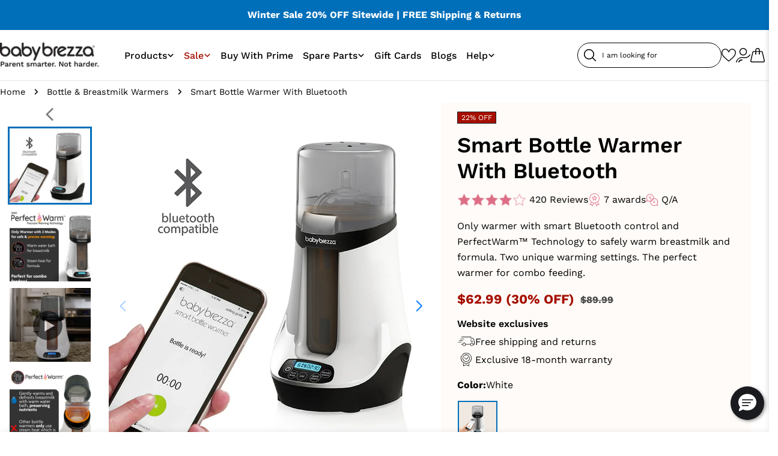

--- FILE ---
content_type: text/html; charset=utf-8
request_url: https://order.buywithprime.amazon.com/12wjq28xg5/widget-cart/w-iq5noJTJae5NT3jfohohY4
body_size: -68
content:
<script nonce="d62879afc13aa2b52d56d16699728fe2" type="application/javascript">
  const cartEnabled = 'true';
  if (cartEnabled === 'true') {
    import('https://cdn.us-east-1.prod.moon.dubai.aws.dev/5BxYQVlPVti7/B97IdePSMNDH/1/JxxUkZLaFh/scripts/cart.bundle.js').then(() => {
      window.cartLib.initializeCart(
        'bottom_right',
        'o-a8c35232-cd55-46f9-ad5a-2b4051b724cd',
        'arn:aws:rudolph:us-east-1:158113192558:order-managers/lfq70t2uxb',
        'Baby Brezza',
        '',
        '',
        'https://cdn.us-east-1.prod.moon.dubai.aws.dev/AoQtxP83g5K6/jjT7qv4oGvoy/1/amazon-ember.css',
        '',
        'true',
        'slhimx9n71'
      );
    });
  }
</script>


--- FILE ---
content_type: text/html; charset=utf-8
request_url: https://order.buywithprime.amazon.com/12wjq28xg5/cart-event-bus/w-iq5noJTJae5NT3jfohohY4?ubid_ovr=a33dfc16-b267-4834-80f0-24621ca52934
body_size: -83
content:
<!DOCTYPE html>
<html lang="en" color-scheme="light">
  <head>
    
    <meta charset="UTF-8"/>
    <meta name="robots" content="noindex">
    <meta http-equiv="X-UA-Compatible" content="IE=edge"/>
    <meta name="viewport" content="width=device-width, initial-scale=1.0"/>
    <meta name="widget-type" content="buyability">
    <title>Buy With Prime</title>
    <script nonce="b3693480ab1f9ba43b053c1b7680a438" data-sf-feature="sf-host" type="application/json">
      {
        "clickStreamTenantArn": "arn:aws:irtysh:us-east-1:158113192558:tenant/ac726024-4119-463f-a943-ac610f46757b",
        "theme": "bwp",
        "skipPageLoadEmit": true
      }
    </script>
    <script nonce="b3693480ab1f9ba43b053c1b7680a438">
      window.clickstream = window.clickstream || {};
      window.clickstream.createTracker = (applicationId) => {
        return Promise
          ? new Promise((resolve) => {
            const intervalId = setInterval(() => {
              if (window.clickstream.__createClickstream) {
                clearInterval(intervalId);
                resolve(window.clickstream.__createClickstream(applicationId));
              }
            }, 100);
          })
          : undefined;
      };
    </script>
    <script nonce="b3693480ab1f9ba43b053c1b7680a438" id="clickstream-script" async src="/static/storefront-host/clickstream.f6759f7ec7dae1953b8a.js"></script>
    <script nonce="b3693480ab1f9ba43b053c1b7680a438">
      document
        .getElementById('clickstream-script')
        .addEventListener('load', () => {
          window.clickstream.init('arn:aws:irtysh:us-east-1:158113192558:tenant/ac726024-4119-463f-a943-ac610f46757b');
        });
    </script>
    
    <script nonce="b3693480ab1f9ba43b053c1b7680a438" defer src="https://cdn.us-east-1.prod.moon.dubai.aws.dev/5BxYQVlPVti7/B97IdePSMNDH/1/JxxUkZLaFh/scripts/event_bus.bundle.js" data-sf-preload></script>
    <script nonce="b3693480ab1f9ba43b053c1b7680a438" id="amzn-style-data" type="application/json">
      {
        "buttonCornerRadius": "4",
        "buttonCornerType": "ROUND",
        "widgetLayout": "BUTTON_ONLY",
        "colorTheme": "LIGHT"
      }
    </script>
  </head>
  <body>
    <div id="no-op"></div>
  </body>
</html>


--- FILE ---
content_type: text/css
request_url: https://babybrezza.com/cdn/shop/t/353/assets/section-dynamic-listing.css?v=113113311522325917261767632020
body_size: 2193
content:
.section--dynamic-listing{background-color:var(--bg-color)}.section--dynamic-listing .section__header{padding:0}.section--dynamic-listing .section__header-wrap{padding-bottom:var(--header-padding-bottom);gap:1.4rem}.section--dynamic-listing .dynamic-listing-header .section__subheading{margin-top:8px;margin-bottom:8px}.section--dynamic-listing .dynamic-listing-header .section__header-description{margin-top:8px;margin-bottom:8px;text-transform:uppercase;font-weight:700}@media (max-width : 500px){.section--dynamic-listing .product-listing__items{gap:25px 15px}}.section--dynamic-listing .product-listing__items .product-card .product-card__wrapper{border:1px solid #ebebeb}.section--dynamic-listing .product-listing__items.list-view .product-card .product-card__wrapper{border:none}.section--dynamic-listing .product-selected-color{top:0;right:0;bottom:0;left:0;position:absolute!important;object-fit:cover;width:100%;height:100%}.section--dynamic-listing .product-listing__items .product-card:hover .f-badge--sale-text{color:rgb(var(--color-black));background:rgba(var(--color-white),.9)}@media (max-width : 768px){.section--dynamic-listing .product-selected-color{top:-10px}.section--dynamic-listing .product-listing__items .product-card .f-badge--sale-text{background:rgba(var(--color-white),.9)}.same-item-pcard .product-card__main-actions{display:block!important}.section--dynamic-listing .dynamic-listing-header .view-header{display:flex;flex-direction:row;justify-content:space-between;align-items:center;text-align:left}.section--dynamic-listing .dynamic-listing-header .view-header .section__heading{text-align:left;width:calc(100% - 100px)}}@media all and (device-width : 768px) and (device-height : 1024px) and (orientation : portrait){.section--dynamic-listing .dynamic-listing-header .view-header .section__heading{text-align:center;width:100%}}.section--dynamic-listing .f-column .product-banner-image{height:100%;object-fit:cover}.section--dynamic-listing .section__heading{font-size:calc(36px + .1vw);font-style:normal;font-weight:600;line-height:115%}@media (max-width: 768px){.section--dynamic-listing .section__heading{font-size:calc(27px + .1vw)}}.section--dynamic-listing .section__subheading{font-size:calc(16px + .1vw);font-style:normal;font-weight:400;line-height:120%}.view-switcher{display:none}.icon-opacity-50{opacity:.5}@media (min-width : 768px){.section--dynamic-listing .product-listing__items.centered-layout{display:flex;flex-direction:row;flex-wrap:wrap;justify-content:center}.section--dynamic-listing.compare-products .product-listing__items.centered-layout{display:flex;flex-direction:row;flex-wrap:wrap;justify-content:flex-start;gap:1%}.section--dynamic-listing .product-listing__items.centered-layout .f-column{flex:0 1 30.4%}}@media (min-width : 1023px) and (max-width : 1024px){.section--dynamic-listing .product-listing__items.centered-layout .f-column{flex:0 1 22.9%}}@media (min-width : 1025px){.section--dynamic-listing .product-listing__items.centered-layout .f-column{flex:0 1 23.4%}.compare-products .product-listing__items.centered-layout .f-column{flex:0 1 24%}}@media (max-width : 767.98px){.section--dynamic-listing .section__header-wrap{padding-bottom:20px}.section--dynamic-listing .f-column .product-banner-image{display:none}.section--dynamic-listing .f-column .product-banner-image.mobile{display:flex}.section--dynamic-listing .f-column .product-banner-image.mobile img{object-fit:contain}.view-switcher{display:flex}}.section--dynamic-listing.section-header-standing-column .swiper-button-prev,.section--dynamic-listing.section-header-standing-column .swiper-button-next{position:relative;margin:0;inset:unset}@media (min-width : 1024px){.section--dynamic-listing.section-header-standing-column .section__wrapper{display:grid;grid-template:minmax(0,auto) minmax(0,1fr)/minmax(0,1fr) minmax(0,3fr);column-gap:var(--header-padding-bottom-large)}.section--dynamic-listing.section-header-standing-column .section__content{grid-area:1 / 2 /end/ end}.section--dynamic-listing.section-header-standing-column .section__header{--section-header-margin-bottom: 0;row-gap:4rem;margin-bottom:3.2rem}.section--dynamic-listing.section-header-standing-column .section__header-wrap{padding:0;min-height:var(--heading-column-height, 0)}.section--dynamic-listing.section-header-standing-column.slider-enabled .section__content{margin-inline-end:calc(-1 * var(--page-padding) - 4.5rem)}}@media (min-width : 768px){.section--dynamic-listing.section-header-standing-column .section__header--text{text-align:start}.section--dynamic-listing.section-header-standing-column .section__subheading{margin-bottom:2rem}.section--dynamic-listing.section-header-standing-column .section__header--button{text-align:start;margin-top:2.4rem}}@media (min-width : 768px){.section--dynamic-listing .f-column .product-banner-image.mobile{display:none}}.section--dynamic-listing .product-listing__items .product-card{background-color:rgb(var(--color-white));min-height:334px}@media (min-width : 768px){.section--dynamic-listing .product-listing__items .product-card{min-height:435px}.section--dynamic-listing .product-listing__items .product-card .product-card__wrapper .product-card__info{padding:5px 15px 10px}}.section--dynamic-listing .product-listing__items .product-card .product-card__wrapper{display:flex;flex-direction:column;height:100%;padding-top:10px}@media (min-width : 768px){.section--dynamic-listing .product-listing__items .product-card .product-card__wrapper{padding-top:0}}.section--dynamic-listing .product-listing__items .product-card .product-card__wrapper .product-card__badge{top:10px;inset-inline-start:0;padding-left:4px}.section--dynamic-listing .product-listing__items .product-card .product-card__wrapper .product-card__badge:first-child{padding-left:10px}@media (min-width : 768px){.section--dynamic-listing .product-listing__items .product-card .product-card__wrapper .product-card__badge{top:10px;padding-left:15px}.section--dynamic-listing .product-listing__items .product-card .product-card__wrapper .product-card__badge:first-child{padding-left:15px}}.section--dynamic-listing .product-listing__items .product-card .product-card__wrapper .product-card__badge .f-badge{font-size:10.5px;font-weight:400;line-height:120%;padding:0 .3rem}@media (min-width : 768px){.section--dynamic-listing .product-listing__items .product-card .product-card__wrapper .product-card__badge .f-badge{font-size:12px;padding:.2rem .8rem}}@media (min-width : 1440px){.section--dynamic-listing .product-listing__items .product-card .product-card__wrapper .product-card__badge .f-badge{font-size:calc(12px + .1vw)}}.section--dynamic-listing .product-listing__items .product-card .product-card__wrapper .product-card__badge .f-badge.f-badge--sale{background-color:var(--color-badge-sale);color:rgb(var(--color-white))}.section--dynamic-listing .product-listing__items .product-card .product-card__wrapper .product-card__badge .f-badge.f-badge--sale-text{position:relative;padding-left:.8rem}.section--dynamic-listing .product-listing__items .product-card .product-card__wrapper .product-card__badge .f-badge.f-badge--sale-text:before{content:"";position:absolute;left:3px;top:48%;transform:translateY(-50%);width:4px;height:4px;background-color:rgb(var(--color-primary-blue-default));border-radius:50%}.section--dynamic-listing .product-listing__items .product-card .product-card__wrapper .product-card__image-wrapper{padding:30px 10px 0}.partner-dynamic-listing .product-listing__items .product-card .product-card__wrapper .product-card__image-wrapper{padding:14px 12px 0}@media (min-width : 768px){.section--dynamic-listing .product-listing__items .product-card .product-card__wrapper .product-card__image-wrapper{padding:38px 15px 0}.partner-dynamic-listing .product-listing__items .product-card .product-card__wrapper .product-card__image-wrapper{padding:15px 15px 0}}.section--dynamic-listing .product-listing__items .product-card .product-card__wrapper .product-card__info{gap:0;display:flex;flex-direction:column;flex:1;min-height:0}.section--dynamic-listing .product-listing__items .product-card .product-card__wrapper .product-card__info .product-card__title{font-size:calc(14px + .1vw);font-weight:600;line-height:120%;padding-top:5px;padding-left:10px;padding-right:10px}.section--dynamic-listing .product-listing__items .product-card .product-card__wrapper .product-card__info .product-card__title u{color:rgb(var(--color-product-price-sale));width:100%;display:inline-block;margin-bottom:5px;text-transform:uppercase}@media (min-width : 768px){.section--dynamic-listing .product-listing__items .product-card .product-card__wrapper .product-card__info .product-card__title{padding-top:10px;padding-left:0;padding-right:0;font-size:calc(16px + .1vw)}}@media (max-width: 375px){.section--dynamic-listing .product-listing__items .product-card .product-card__wrapper .product-card__info .product-card__title{padding-right:0}}.section--dynamic-listing .product-listing__items .product-card .product-card__wrapper .product-card__info .product-card__subtitle{font-size:calc(14px + .1vw);font-weight:400;line-height:120%;padding:0 10px;margin:0}@media (min-width : 768px){.section--dynamic-listing .product-listing__items .product-card .product-card__wrapper .product-card__info .product-card__subtitle{padding:5px 0;font-size:calc(14px + .1vw)}}.section--dynamic-listing .product-listing__items .product-card .product-card__wrapper .product-card__info .product-card__features{padding-top:5px;padding-left:10px;padding-right:10px;position:relative}@media (min-width : 768px){.section--dynamic-listing .product-listing__items .product-card .product-card__wrapper .product-card__info .product-card__features{padding-left:0;padding-right:0}}.section--dynamic-listing .product-listing__items .product-card .product-card__wrapper .product-card__info .product-card__features ul{position:relative}.section--dynamic-listing .product-listing__items .product-card .product-card__wrapper .product-card__info .product-card__features ul li{position:relative;padding-left:10px;font-size:calc(12px + .1vw);line-height:120%;word-wrap:break-word;overflow-wrap:break-word;max-width:100%;display:flex;align-items:flex-start;margin-bottom:5px;display:none}.section--dynamic-listing .product-listing__items .product-card .product-card__wrapper .product-card__info .product-card__features ul li:nth-child(-n+2){display:flex}@media (min-width : 992px){.section--dynamic-listing .product-listing__items .product-card .product-card__wrapper .product-card__info .product-card__features ul li{display:flex;font-size:calc(12px + .1vw);padding-left:1.5rem}}.section--dynamic-listing .product-listing__items .product-card .product-card__wrapper .product-card__info .product-card__features ul li:nth-child(n+5){display:none}.section--dynamic-listing .product-listing__items .product-card .product-card__wrapper .product-card__info .product-card__features ul li:before{content:"";position:absolute;left:0;top:.4em;width:4px;height:4px;background-color:rgb(var(--color-primary-blue-default));border-radius:50%}@media (min-width : 768px){.section--dynamic-listing .product-listing__items .product-card .product-card__wrapper .product-card__info .product-card__features ul li:before{top:.4em}}.section--dynamic-listing .product-listing__items .product-card .product-card__wrapper .product-card__info .f-price{padding-left:10px;padding-right:10px}@media (min-width : 768px){.section--dynamic-listing .product-listing__items .product-card .product-card__wrapper .product-card__info .f-price{padding-left:0;padding-right:0;margin:0}}.section--dynamic-listing .product-listing__items .product-card .product-card__wrapper .product-card__info .f-price .f-price__sale{align-items:baseline}.section--dynamic-listing .product-listing__items .product-card .product-card__wrapper .product-card__info .f-price .f-price__sale .f-price-item--sale{font-size:calc(14px + .1vw)}.section--dynamic-listing .product-listing__items .product-card .product-card__wrapper .product-card__info .f-price .f-price__sale .f-price-item--regular{font-size:12px;color:rgb(var(--color-primary-noir-medium))}@media (min-width : 768px){.section--dynamic-listing .product-listing__items .product-card .product-card__wrapper .product-card__info .f-price .f-price__sale .f-price-item--sale{font-size:calc(15px + .1vw)}.section--dynamic-listing .product-listing__items .product-card .product-card__wrapper .product-card__info .f-price .f-price__sale .f-price-item--regular{font-size:12px}}@media (min-width : 1440px){.section--dynamic-listing .product-listing__items .product-card .product-card__wrapper .product-card__info .f-price .f-price__sale .f-price-item--regular{font-size:calc(12px + .1vw)}}.section--dynamic-listing .product-listing__items .product-card .product-card__wrapper .product-card__price-and-buy-now-button-wrapper{display:flex;flex-direction:column;flex-wrap:nowrap;margin-top:auto}@media (min-width: 768px) and (max-width: 1024px){.compare-products.section--dynamic-listing .product-listing__items .product-card .product-card__wrapper .product-card__price-and-buy-now-button-wrapper{margin-bottom:30px;align-items:center}}@media (min-width : 768px){.section--dynamic-listing .product-listing__items .product-card .product-card__wrapper .product-card__price-and-buy-now-button-wrapper{flex-direction:row;gap:10px;justify-content:space-between;padding-top:8px;align-items:flex-end}}.section--dynamic-listing .product-listing__items .product-card__info .product-card__swatches{order:1}.section--dynamic-listing .product-listing__items .product-card .product-card__wrapper .product-card__info .product-card__title{order:2}.section--dynamic-listing .product-listing__items .product-card .product-card__wrapper .product-card__info .product-card__subtitle{order:3}.section--dynamic-listing .product-listing__items .product-card .product-card__wrapper .product-card__info .product-card__features{order:4}.section--dynamic-listing .product-listing__items .product-card .product-card__wrapper .product-card__price-and-buy-now-button-wrapper{order:5}@media (max-width : 768px){.product-card__image--second.visible-mobile{position:relative!important;opacity:1!important;visibility:visible!important;display:block!important;margin-top:5px}.same-item-pcard form.product-card__actions_form button{background:rgb(var(--color-primary-blue-dark));color:rgb(var(--color-white))}.product-card__image--second.visible-mobile img:nth-child(1){display:block;opacity:1}.section--dynamic-listing .product-listing__items .product-card .product-card__wrapper .product-card__info .f-price .f-price__regular{font-size:calc(15px + .1vw)}.section--dynamic-listing .product-listing__items .product-card .product-card__wrapper{padding-top:0}.section--dynamic-listing .product-listing__items .product-card .product-card__wrapper .product-card__price-and-buy-now-button-wrapper .product-card__buy-now-button{display:flex;flex:1;align-items:flex-end}.section--dynamic-listing .product-listing__items .product-card__info .product-card__swatches{padding-left:10px;margin-bottom:5px}.section--dynamic-listing .product-listing__items .product-card .product-card__wrapper .product-card__price-and-buy-now-button-wrapper .btn--secondary-blue{width:100%;background-color:rgb(var(--color-primary-blue-default));color:rgb(var(--color-white));border-color:rgb(var(--color-primary-blue-default));font-size:calc(14px + .1vw);padding:12px;margin-top:5px}}@media (min-width: 768px) and (max-width: 1024px){.section--dynamic-listing .product-listing__items .product-card .product-card__wrapper .product-card__price-and-buy-now-button-wrapper .btn--secondary-blue{font-size:12px;line-height:10px}}.section--dynamic-listing .product-listing__items.list-view .product-card{min-height:190px;padding-bottom:10px}.product-listing__items.list-view{display:flex;flex-direction:column}.product-listing__items.list-color,.product-listing__items.list-view .grid-color,.product-listing__items.grid-view .list-color{display:none}.product-listing__items.list-view .product-card__wrapper{display:flex;flex-direction:row!important}.product-listing__items.list-view .product-card__wrapper .product-card__image-wrapper{flex:0 1 40%}.product-listing__items.list-view .product-card__image{width:130px;height:130px}.product-listing__items.list-view .list-color{margin-top:10px}.section--dynamic-listing .product-listing__items.list-view .product-card .product-card__wrapper .product-card__info .product-card__title{margin-top:5px}.section--dynamic-listing .product-listing__items.list-view .product-card .product-card__wrapper .product-card__price-and-buy-now-button-wrapper .btn--secondary-blue{padding:5px;margin-left:10px;width:100px}.same-product .section--dynamic-listing .product-listing__items .product-card .product-card__wrapper .product-card__info{margin-bottom:20px}.same-item-pcard{height:100px}.same-item-pcard .product-card__main-actions{left:0;right:0;bottom:8px;width:calc(100% - 30px);padding:10px 0;margin:0 auto}@media (max-width: 768px){.same-item-pcard .product-card__main-actions{bottom:50px}}.same-item-pcard .mobile-hide-quick-add .product-card__main-actions{display:block!important}.same-item-pcard .product-card__actions_form{position:fixed;left:0;right:0;bottom:0;width:100%;padding:0 15px 10px}.same-item-pcard form.product-card__actions_form button{opacity:1!important;width:110px;padding:6px 20px;height:auto;border:1px solid rgb(var(--color-primary-blue-default))!important;transform:none!important}.same-item-pcard .same-inner{display:flex;flex-direction:row;justify-content:space-between;align-items:center;width:94%}.same-item-pcard .same-inner .free-shipping{display:none}.same-item-pcard form.product-card__actions_form .f-price__sale{display:flex;justify-content:center;align-items:flex-start;flex-direction:column}.same-item-pcard form.product-card__actions_form .f-price__sale .f-price-item--sale{color:rgb(var(--color-primary-noir-medium));order:2;font-size:calc(15px + .1vw);font-weight:var(--font-body-weight-bold)}.same-item-pcard form.product-card__actions_form .f-price__sale .f-price-item--regular{order:1;color:rgb(var(--color-primary-noir-medium));text-decoration:line-through;font-size:calc(15px + .1vw)}.same-item-pcard form.product-card__actions_form .f-price__sale .f-price-item--regular.pregular{text-decoration:none;font-size:calc(15px + .1vw);font-weight:var(--font-body-weight-bold);color:rgb(var(--color-black))}.same-item-pcard .product-card__main-actions .product-card__atc{opacity:1!important;background:transparent;color:rgb(var(--color-primary-blue-default));border-color:rgb(var(--color-primary-blue-default));font-size:12.47px;font-weight:600;line-height:15.29px;letter-spacing:0;padding:6px 20px;height:auto;width:110px}@media (min-width: 768px) and (max-width: 1024px){.same-item-pcard .product-card__main-actions .product-card__atc{width:150px}}.variants_single{display:flex;flex-direction:column;justify-content:center;align-items:center;margin-bottom:25px}.variants_single .variant-inside{display:flex;flex-direction:column}@media all and (device-width : 768px) and (device-height : 1024px) and (orientation : portrait){.section--dynamic-listing .section__heading{text-align:center}.same-item-pcard{height:70px}}.same-item-header{display:flex;align-items:center;margin-bottom:5px;margin-left:8px;position:relative;width:75%}@media (max-width : 500px){.same-item-header{margin-bottom:18px}}.same-item-header.first{width:25%}@media (max-width : 1024px){.same-item-header{width:calc(100% / (var(--total-width) - 1.63))}}@media (max-width : 1025px){.same-item-header.hidden-mobile{display:none!important}}@media (min-width : 1025px){.same-item-header.hidden-desktop{display:none!important}}.same-item-title{font-weight:700;font-size:16px;position:relative;white-space:nowrap}.same-item-header h3{width:80px;font-size:14px;font-style:normal;font-weight:600;line-height:120%}.same-item-header span{width:calc(100% - 95px)}.same-item-header.recommendation h3{width:auto;min-width:110px}.same-item-header.recommendation span{width:calc(100% - 125px)}.same-item-header.recommendation.empty h3{display:none}.same-item-header.recommendation.empty span{width:100%}.same-item-header span:after{content:"";display:block;height:1px;background-color:#006fba;flex-grow:1;width:100%;position:relative;top:-12px}.same-item-header.recommendation span:after{content:"";display:block;height:1px;background-color:#006fba;flex-grow:1;transform:translateY(-50%);position:relative;top:-12px;width:100%}.same-item-container .same-item-container-inside .inner-header{flex:0 25%}@media (min-width : 1920px){.same-item-header.recommendation span{width:calc(100% - 130px)}}@media (max-width : 767px){.compare-products.section--dynamic-listing .product-listing__items .product-card .product-card__wrapper .product-card__price-and-buy-now-button-wrapper .product-card__buy-now-button{padding-bottom:30px}.compare-products .swipe-mobile{--column-width-mobile: 45vw}}@media only screen and (min-device-width : 768px) and (max-device-width : 1024px) and (orientation : portrait){.compare-products.section--dynamic-listing .f-grid{--gap-y: 35px}}#you-may-also-like .product-card .product-card__wrapper .btn--secondary-blue{display:block!important}.page-template.wishlist .section--dynamic-listing{padding:10px;margin-top:15px}@media (max-width: 768px){.page-template.wishlist .section--dynamic-listing{padding:5px;margin-top:15px}}@media (min-width: 768px){padding:10px 2%}
/*# sourceMappingURL=/cdn/shop/t/353/assets/section-dynamic-listing.css.map?v=113113311522325917261767632020 */


--- FILE ---
content_type: text/css
request_url: https://babybrezza.com/cdn/shop/t/353/assets/wholescale-widget-min.css?v=123890353288497538551758541657
body_size: 2459
content:
.average-rating,.rating-container-bottom>div>label,.review-count,.review-question-inner span{font-family:"Work Sans",sans-serif;font-style:normal}.question-list-item,.review-widget .pagination>span>a,.reviews-list-item,.wholescale-toast,.widget-form-drawer{box-shadow:0 4px 10px rgba(0,0,0,.1)}.form-open-cta,.review-images-container img,.review-widget a{cursor:pointer}.question-container,.reviews-container{display:none;flex-grow:1}.question-container.active,.reviews-container.active,.wholescale-star-widget .total-review-and-label{display:block}.review-widget-inner{padding:0 30px;max-width:1200px;margin:0 auto 30px}.rating-container,.review-question-inner span:first-child{margin-right:30px}.review-question-inner{display:flex;justify-content:center;border-bottom:1px solid #eaeaea;margin-bottom:30px}.images-list .images-item,.rating-container-inner,.sortby-dropdown,svg.remove-image{border:1px solid #f2f2f2;box-shadow:0 4px 10px rgba(0,0,0,.1)}.review-question-inner span{font-weight:400;font-size:16px;line-height:24px;color:#848484;padding:10px 0;cursor:pointer}.review-question-inner span.active{color:#303030;font-weight:500;border-bottom:1px solid #303030}.review-widget-bottom-inner{display:flex;justify-content:space-between;font-family:"Work Sans",sans-serif}.reviews-actions,.share-icon,.sortby-dropdown.active,.star,.thumbs-up-down,.uploaded-images,.wholescale-inline-rating .average-rating-and-star .rating,.wholescale-star-widget .rating{display:flex}.rating-container{max-width:305px;min-width:305px}.rating-container-inner{background:#fff;border-radius:2px;padding:10px 20px}.rating-container-top{display:flex;justify-content:space-between;align-items:center;padding-bottom:10px}.average-rating-and-star,.rating-container-bottom>div,.review-widget .pagination>span,.share-action-button,.share-right,.verified-buyer{display:flex;align-items:center}.average-rating{font-weight:600;font-size:32px;line-height:48px;color:#000;margin-right:10px}.rating-container-bottom>div>label,.review-count{font-weight:400}.name-rating,.total-review-and-label{display:flex;flex-direction:column}.review-count{font-size:16px;color:#2e2e2e}.add-review-btn,.reviews-sortby-inner .selected-value,.total-review-and-label label{font-size:10px;line-height:15px;font-weight:500;font-style:normal;font-family:"Work Sans",sans-serif}.reviews-sortby-inner .selected-value,.total-review-and-label label{color:#6b6b6b}.rating-container-bottom>div>label{padding-right:10px;font-size:12px;line-height:18px;text-align:center;color:#000}.rating-container-bottom>div>span{height:7px;width:100%;background:#ebebeb;display:flex;border-radius:4px;position:relative}.rating-container-bottom>div>span .progress-width{content:"";position:absolute;height:100%;border-radius:4px;transition:width 1s ease-in-out}.wholescale-review-widget .star-count{margin:0;line-height:16px;font-size:12px;padding-left:10px}.name-rating .name,.question-date .date,.review-content-bottom p.review-title,.review-date .date{font-family:"Work Sans",sans-serif;font-style:normal;line-height:18px}.reviews-search{padding-right:10px}.reviews-search-inner{display:flex;position:relative}.reviews-search-inner input{height:36px;min-height:36px;border:1px solid #d9d9d9;border-radius:2px;padding-left:20px;margin:0;width:300px;max-width:300px}.reviews-search-inner svg{position:absolute;right:15px;top:50%;transform:translateY(-50%)}.reviews-sorby{flex-grow:1;max-width:201px;border:1px solid #d9d9d9}.selected-sortby{height:38px;display:flex;justify-content:space-between;align-items:center;border-radius:2px;padding:0 15px;cursor:pointer}.add-review{justify-content:flex-end;flex-grow:1;display:flex;width:30%}.review-actions-left{display:flex;width:70%}.add-review-inner,.ask-question-inner{width:160px;height:36px;background:#212121;border-radius:2px;display:flex;align-items:center;justify-content:center}.add-review-btn{padding-left:18px;color:#f3f3f3}.reviews-sortby-inner,.widget-container.loading{position:relative}.sortby-dropdown{padding:10px 15px 0;flex-direction:column;display:none;position:absolute;background:#fff;border-radius:2px;width:100%}.sortby-dropdown span{font-family:"Work Sans",sans-serif;font-style:normal;font-weight:500;font-size:12px;line-height:15px;color:#6b6b6b;cursor:pointer;margin-bottom:10px}.sortby-dropdown span.active{text-decoration:underline}.question-list-inner,.reviews-list-inner{padding-top:20px}.question-list-item,.reviews-list-item{padding:15px 30px 30px 15px;background:#fff;border:1px solid #f2f2f2;border-radius:2px;display:flex;margin-bottom:20px}.review-alphabet-title{padding-right:15px;display:none}.first-alphabet{width:30px;height:30px;background:#139880;display:flex;border-radius:50%;align-items:center;justify-content:center;color:#fff;font-family:"Work Sans",sans-serif;font-style:normal;font-weight:400;font-size:14px;line-height:21px}.review-content-top{display:flex;justify-content:space-between}.name-rating .name{display:flex;font-weight:500;font-size:12px;color:#686868;text-transform:capitalize;position:relative;top:2px}.name-rating .rating{display:flex;padding-top:5px}.rating.rating-1 svg:nth-child(-n+1),.rating.rating-2 svg:nth-child(-n+2),.rating.rating-3 svg:nth-child(-n+3),.rating.rating-4 svg:nth-child(-n+4),.rating.rating-5 svg:nth-child(-n+5),.wholescale-inline-rating .rating.rating-1 svg:nth-child(-n+1),.wholescale-inline-rating .rating.rating-2 svg:nth-child(-n+2),.wholescale-inline-rating .rating.rating-3 svg:nth-child(-n+3),.wholescale-inline-rating .rating.rating-4 svg:nth-child(-n+4),.wholescale-inline-rating .rating.rating-5 svg:nth-child(-n+5){fill:inherit}.question-date .date,.review-date .date{font-weight:500;font-size:12px;text-align:center;color:#9d9d9d}.review-content-bottom p{margin:0;padding-top:10px}.review-content-bottom p.review-title{color:#686868;letter-spacing:normal;font-size:14px;font-weight:900}.review-answer,.review-content-bottom p.review-description{font-family:"Work Sans",sans-serif;font-style:normal;font-weight:400;line-height:18px;color:#686868}.review-content-bottom p.review-description{font-size:14px;padding-top:2px}.question-content,.review-content{flex-grow:1}.review-answer{font-size:12px}.review-answer label{color:#000;font-size:15px}.question-content p,.question-content-bottom .answer{font-weight:500;font-size:12px;line-height:18px;color:#383838;font-family:"Work Sans",sans-serif;font-style:normal}.question-actions{display:flex;justify-content:flex-end}.ask-question-btn{font-family:"Work Sans",sans-serif;font-style:normal;font-weight:500;font-size:10px;line-height:15px;color:#f3f3f3;padding-left:15px}.question-title{margin:0;padding-right:15px}.question-content-top{display:flex;align-items:center;justify-content:space-between}.question-content-bottom .answer,.review-content-bottom{padding-top:10px}.question-content-bottom p,.share-inner p{margin:0}.question-content-bottom label{font-weight:900;font-size:14px}.question-content-bottom .answer label{color:#000}.widget-form-drawer{position:fixed;top:50%;right:0;transform:translate(100%,-50%);width:100%;max-width:430px;z-index:10000;background:#fff;border:1px solid #f2f2f2;border-radius:2px;transition:transform .5s}.widget-form-drawer.active{transform:translate(0,-50%)}.widget-form-inner{padding:25px;overflow-y:scroll}.form-title span{font-family:"Work Sans",sans-serif;font-style:normal;font-weight:600;font-size:20px;line-height:30px;color:#000}.wholescale-form-field input,.wholescale-form-field select,.wholescale-form-field textarea{padding-left:20px;color:#525252;min-width:100%;font-style:normal;font-weight:400;line-height:18px;font-size:12px;font-family:"Work Sans",sans-serif}.wholescale-form-field input,.wholescale-form-field select{border:1px solid #dcdcdc;border-radius:4px;height:43px;margin-bottom:15px}.form-title,.wholescale-file-upload{margin-bottom:20px}.wholescale-form-field textarea{border:1px solid #dcdcdc;border-radius:4px;margin-bottom:25px;padding-top:10px}.images-limit-text,.wholescale-file-upload input{margin-bottom:10px}.wholescale-form-field textarea::-webkit-input-placeholder,.wholescale-form-field textarea::placeholder{font-family:"Work Sans",sans-serif;font-style:normal;font-weight:400;font-size:12px;line-height:18px;color:#525252}.widget-form-action input{min-width:100%;height:49px;border:unset;background:#000;font-family:"Work Sans",sans-serif;font-style:normal;font-weight:400;font-size:12px;line-height:18px;color:#fff;text-align:center;cursor:pointer}.widget-drawer-close{position:absolute;top:-32px;right:0;text-transform:uppercase;padding:5px 20px;background-color:#000;color:#fff;font-size:12px;cursor:pointer}.drawer-open{overflow:hidden}.drawer-open:before{content:"";position:fixed;left:0;right:0;top:0;bottom:0;z-index:9999;background-color:rgba(0,0,0,.5)}.uploaded-images>div{position:relative;max-width:25%;object-fit:cover;margin-right:10px;flex-grow:1}.uploaded-images img{width:100%}.images-limit-text{display:none;font-size:14px;color:#d50000}svg.remove-image{width:20px;height:20px;fill:#d50000;position:absolute;right:0;background-color:#fff;cursor:pointer;border-radius:2px;z-index:9}.review-widget .pagination,.wholescale-inline-rating .rating-container-top{display:flex;justify-content:center;align-items:center}.review-widget .pagination .next,.review-widget .pagination .prev{display:flex;align-items:center;background-color:#fff;border:unset;max-width:35px;padding:5px}.review-widget .pagination .next svg,.review-widget .pagination .prev svg{width:30px;fill:#000}.review-widget .pagination>span>a{min-width:30px;padding:0 2px;height:30px;display:flex;align-items:center;justify-content:center;background-color:#fff;margin:0 5px;border:1px solid #e3e3e3;border-radius:2px;transition:transform .5s}.review-widget .pagination>span>a.current{background-color:#000;color:#fff;border-color:#000}.pagination .wholescale-disabled{cursor:not-allowed;opacity:.3;pointer-events:none}.widget-container.loading::before{content:"";background-color:rgb(255 255 255 / 84%);position:absolute;top:0;width:100%;height:100%}.widget-container.loading:after{content:"";position:absolute;top:80%;left:50%;transform:translate(-50%,-50%);width:100px;height:100px;background:url(https://cdn.shopify.com/s/files/1/0534/4585/3344/files/1494.gif?v=1684503080) no-repeat;display:flex;align-items:center;justify-content:center}.images-list{display:flex;margin-top:20px;font-size:0px}.images-list img{max-width:150px}.images-list .images-item{border-radius:2px;transition:transform .5s;margin-right:10px}.wholescale-toast{position:fixed;bottom:0;left:100px;transform:translateY(120%);border:1px solid #f2f2f2;border-radius:2px;transition:transform .5s cubic-bezier(.31, .67, .58, 1);z-index:9;opacity:0}.toast-text{padding:10px 20px;background-color:#139880;color:#fff;border-radius:2px;width:max-content}.wholescale-toast.active{opacity:1;transform:translateY(-100%);display:flex}.wholescale-toast svg{width:40px;background-color:#fff;box-shadow:0 4px 10px rgb(19 152 128 / 60%);border-radius:2px}.loading-reviews:before{content:"";position:absolute;width:100%;height:100%;background-color:rgb(250 250 250 / 80%);z-index:9}.loading-reviews:after{content:"Please Wait ....";position:absolute;top:50%;left:50%;transform:translate(-50%,-50%);color:#000;z-index:99}.average-rating-and-star path,.name-rating .rating path,.wholescale-inline-rating .average-rating-and-star path,.wholescale-inline-rating .name-rating .rating path{stroke:inherit}.add-photo-section{display:flex;align-items:center;padding-bottom:20px}.add-photo{background-color:#cc0133;color:#fff;padding:10px;border-radius:5px;cursor:pointer;display:inline;margin:0;letter-spacing:0}.review-image,.reviews-list-item,.share-right p{padding-right:15px}.add-photo-section span{font-size:12px;margin-left:10px}.wholescale-star-widget .rating-container-top{justify-content:unset;padding:0;cursor:pointer}.wholescale-star-widget .average-rating-and-star{margin-right:5px;position:relative;top:-1px}.average-rating-and-star svg{width:18px;height:18px}.review-images-inner{display:flex;justify-content:center;padding-bottom:30px}.review-image img{height:125px;width:125px;object-fit:cover;border-radius:5px}.share-container{flex:0 0 100%;font-size:13px}.reviews-list-item{flex-wrap:wrap;padding-bottom:5px}.share-inner{display:flex;justify-content:space-between;padding-top:15px}.share-icon p,.thumbs-up-down span{padding-left:5px}.share-inner svg{width:15px;stroke:#aaaaaa}.share-list a{color:#6a6c77;text-decoration:unset;font-size:14px}.line-seperator{padding:0 5px}.thumbs-up-down>p{display:flex;align-items:center;padding-right:10px;cursor:pointer}.thumbs-up-down svg{fill:#767676;width:15px}.thumbs-up-down.block-click>p{cursor:not-allowed}.would-recommend{display:flex;align-items:center;flex:0 0 100%;padding:0}.would-recommend svg{width:20px;fill:#008060;stroke:#008060}.would-recommend p{margin:0;font-size:13px;padding-left:5px;color:#008060}@media (max-width :980px){.review-widget-inner{padding:0 10px}.images-list,.review-images-inner{overflow-x:scroll;padding-bottom:10px}.review-widget-bottom-inner{flex-direction:column}.rating-container{margin:0;max-width:100%}.add-review,.reviews-container{margin-top:20px}.name-rating,.reviews-actions,.share-inner{flex-wrap:wrap}.add-review{justify-content:left}.reviews-search{max-width:100%;width:70%}.reviews-sorby{width:30%;max-width:100%}.question-actions{margin-top:20px;justify-content:flex-start}.images-list .images-item{max-width:70%;min-width:70%;flex-grow:1}.images-list img{width:100%;height:100%;max-width:100%;object-fit:cover}.wholescale-toast{left:10px}.review-images-inner{justify-content:unset}.review-image{display:flex;height:125px;width:125px;flex:0 0 125px}.share-right{flex-grow:1}.review-content{padding-top:15px}.would-recommend{padding:0;flex:0 0 100%}.add-review,.review-actions-left{width:100%}.reviews-search-inner input,.selected-sortby{height:32px;min-height:32px}}.review-popup-container{position:fixed;inset:0px;background:rgba(51,51,51,.8);backdrop-filter:blur(4px);z-index:1050;font-family:"Work Sans",sans-serif;display:none}.popup-close,.review-popup-inner{position:absolute;left:50%;display:flex}.review-popup-inner{top:50%;transform:translate(-50%,-50%);border-radius:8px;background-color:#fff;padding:20px}.review-popup-inner .review-popup-left,.review-popup-inner .review-popup-right{width:50%}.review-popup-left img{width:100%;border-radius:8px}.review-popup-inner .reviews-list-item{box-shadow:unset;border:unset}.review-popup-inner .review-content-bottom p.review-title{letter-spacing:normal;font-size:18px;color:#000;font-family:"Work Sans",sans-serif}.review-popup-inner .review-content-bottom p.review-description{font-size:16px;line-height:25px;padding-top:10px;letter-spacing:normal}.review-popup-inner .share-inner{flex-direction:column;letter-spacing:normal}.review-popup-inner .name-rating .name,.review-popup-inner .review-date .date{font-family:"Work Sans",sans-serif}.popup-close{right:0;text-transform:uppercase;background-color:#000;color:#fff;font-size:12px;cursor:pointer;transform:translateX(-50%);width:max-content;padding:10px;border-radius:50%;top:-31px}.popup-close svg{width:20px;fill:#fff}.review-popup-inner .would-recommend,.wholescale-review-widget-stars-injection>div:nth-child(2){display:none}@media (max-width :767px){.review-popup-inner{flex-direction:column;width:80%;padding:10px}.review-popup-inner .review-popup-left,.review-popup-inner .review-popup-right{width:100%}.review-images-container img{cursor:auto}}.wholescale-inline-rating .review-count{position:relative;margin-left:5px;font-size:12px}.verified-buyer svg{border-radius:50%;width:18px;height:18px;background-color:#0f8043;color:#fff;stroke:#fff;fill:#fff;margin-left:5px}.verified-buyer svg path{color:inherit;fill:inherit;stroke:unset;stroke-width:0}.verified-buyer>span{font-weight:300;font-size:13px;text-transform:capitalize}.translated-text{color:#212121;font-size:12px}


--- FILE ---
content_type: text/css
request_url: https://babybrezza.com/cdn/shop/t/353/assets/section-header.css?v=136952138797409968601767632021
body_size: -38
content:
@media (max-width : 992px){.header__buttons .search-drawer-button{display:none}}@media only screen and (min-width : 1024px) and (max-height : 1366px) and (-webkit-min-device-pixel-ratio : 1.5){display : block}@media (max-width : 1024px){.menu__item>span{font-size:12px}}.mobile-search-wrapper{grid-area:"search";grid-column:1 / -1;display:block;position:relative;z-index:10;width:100%;padding-top:.8rem}@media (min-width : 1024px){.mobile-search-wrapper{display:none}}.typing-search-container{background-color:transparent;border-radius:50px;border:1px solid rgb(var(--color-foreground));padding:5px 15px 5px 10px!important;transition:all .3s ease;min-width:280px!important;width:240px!important;position:relative}.typing-search-container:hover{border-color:rgb(var(--color-foreground),.8)}.typing-search-container:hover svg{animation:searchIconAnimate .35s infinite alternate ease-in-out}@keyframes searchIconAnimate{0%{transform:translateY(-50%) scale(1) rotate(0) translate(0)}to{transform:translateY(-50%) scale(1.15) rotate(5deg) translate(2px)}}.typing-search-mobile{min-width:auto!important;width:auto!important;padding:8px}@media (min-width : 1024px) and (max-width : 1366px){.typing-search-mobile{width:240px!important}}.typing-search-wrapper{display:flex;align-items:center;position:relative;padding-left:30px;overflow:hidden;width:240px!important;min-height:30px}.typing-search-wrapper svg{position:absolute;left:0;top:50%;transform:translateY(-50%);width:20px;height:20px;z-index:2;transition:transform .3s ease}.typing-text-container{display:flex;align-items:center;font-size:1.2rem;margin:0;width:100%;white-space:nowrap;vertical-align:bottom;line-height:120%}@media (min-width : 1024px) and (max-width : 1200px){.typing-text-container{font-size:.9rem}.typing-search-wrapper svg{width:16px;height:16px}.typing-search-wrapper{padding-left:24px!important}}.typing-word-container{position:relative;display:inline-flex;margin-left:2px;font-size:120%;line-height:120%}@media (min-width: 1920px){.typing-word-container{top:-.5px}}@media (min-width : 992px) and (max-width : 1024px){.typing-search-mobile{width:185px!important;padding-left:20px}}@media (min-width : 768px){.typing-search-mobile .mobile-text-container{display:flex}}.typing-prefix{white-space:nowrap;flex-shrink:0}#typing-text,#typing-text-mobile{display:inline-block!important;min-width:180px!important}#typing-text,#typing-text-mobile{color:rgb(var(--color-primary-blue-default));font-weight:500;min-width:0;display:inline;overflow:hidden}#typing-cursor,#typing-cursor-mobile{font-weight:700;color:rgb(var(--color-primary-blue-default));animation:blink 1s infinite;display:inline}@keyframes blink{0%,to{opacity:1}50%{opacity:0}}
/*# sourceMappingURL=/cdn/shop/t/353/assets/section-header.css.map?v=136952138797409968601767632021 */


--- FILE ---
content_type: text/css
request_url: https://babybrezza.com/cdn/shop/t/353/assets/section-main-product.css?v=137973183794748464951762536645
body_size: 4303
content:
:root{--media-object-fit: cover}@media (min-width: 1928px){:root{--media-object-fit: cover}}@media (min-width: 1600px) and (max-width: 2048px){:root{--media-object-fit: cover}}@media (min-width: 1288px) and (max-width: 1600px){:root{--media-object-fit: cover}}@media (min-width: 1024px) and (max-width: 1288px){:root{--media-object-fit: cover}}@media (min-width: 992px) and (max-width: 1024px){:root{--media-object-fit: cover}}@media (min-width: 768px) and (max-width: 992px){:root{--media-object-fit: contain}}@media (max-width: 768px){:root{--media-object-fit: contain}}@media (max-width: 392px){:root{--media-object-fit: contain}}@keyframes inventory-pulse{0%{opacity:.6}to{transform:scale(2.5);opacity:0}}.product{--media-width: 58.5%;--product-gap: 3rem;gap:var(--product-gap)}.product--medium{--media-width: 50%}.product--small{--media-width: 45%}.product--no-media{max-width:77rem;margin:0 auto}.product__media-gallery{top:0!important;position:relative}@media (min-width: 768px) and (max-width: 1025px){.product{--media-width: 52%}}.product--slider-freemode.product--media-has-many .product__media-gallery-viewer{border-start-end-radius:0;border-end-end-radius:0}.product__media-item{width:100%}.product__media-item:hover .product__media-icon{opacity:1}.product__media-container{position:relative;display:flex;overflow:hidden}.product__media-icon{position:absolute;top:2rem;inset-inline-end:2rem;display:flex;align-items:center;justify-content:center;width:4rem;height:4rem;border:.1rem solid rgb(var(--color-border));border-radius:50%;background:#fff;color:#000;opacity:0;transition:all var(--duration-default)}.product__media-zoom{display:flex;position:static}.product__media-zoom:after{content:"";cursor:pointer;display:block;position:absolute;top:0;left:0;right:0;bottom:0;z-index:2;border-radius:0}.product__media-gallery-thumbails{margin:1rem 0 0;--slides-view: 5;--item-padding: .6rem}.product__media-gallery-thumbails .swiper-slide{width:calc((100% - (var(--slides-view) - 1) * var(--media-item-gap)) / var(--slides-view));margin-inline-end:var(--media-item-gap)}.product__media-gallery-thumbails .swiper-slide.swiper-slide-thumb-active .product__thumbs-container{padding:var(--item-padding)}.product__media-gallery-thumbails .swiper-slide.swiper-slide-thumb-active .product__thumbs-container:after{opacity:1}.product__xr-button[data-shopify-xr-hidden]{visibility:hidden}.product__thumbs-container{position:relative;cursor:pointer;border-radius:var(--medium-blocks-radius);transition:.3s all}.product__thumbs-container:after{content:"";position:absolute;top:0;right:0;bottom:0;left:0;border:1px solid rgba(var(--color-foreground),1);opacity:0;z-index:1;border-radius:inherit;transition:.2s all}.product__thumbs-inner{transition:.3s all;border-radius:inherit}.product__thumbs-badge{position:absolute;top:1rem;inset-inline-end:1rem;width:3.2rem;height:3.2rem;border-radius:50%;display:flex;align-items:center;justify-content:center;background:#fff;color:#000;box-shadow:0 0 1rem #0000001a}@media (max-width: 767.98px){.product__thumbs-badge{width:2.4rem;height:2.4rem}.product__thumbs-badge .icon{width:1.4rem;height:1.4rem}}.new-gallery-container .product__thumbs-container .product__thumbs-badge{position:absolute;top:25%;left:25%;inset-inline-end:0;width:6.5rem;background-color:transparent;height:6.5rem;display:flex;align-items:center;justify-content:center;color:#000;box-shadow:none}.new-gallery-container .product__thumbs-container .product__thumbs-badge .icon{width:6.5rem;height:6.5rem}.new-gallery-container .gallery-swiper .swiper-slide .product__media-container{height:600px}@media (min-width: 768px) and (max-width: 1024px){.new-gallery-container .product__thumbs-container .product__thumbs-badge{top:10%;left:15%}}@media (max-width: 768px){.new-gallery-container .gallery-swiper .swiper-slide .product__media-container{height:400px}.new-gallery-container .product__thumbs-container .product__thumbs-badge{top:15%;left:15%}}@media (min-width: 375px) and (max-width: 430px){.new-gallery-container .product__thumbs-container .product__thumbs-badge{top:18%;left:18%;width:5rem;height:5rem}}@media (max-width: 375px){.new-gallery-container .product__thumbs-container .product__thumbs-badge{top:20%;left:15%;width:4.5rem;height:4.5rem}.new-gallery-container .gallery-swiper .swiper-slide .product__media-container{height:330px}}media-controller svg{cursor:pointer;width:15rem!important;height:15rem!important}@media (max-width: 392px){media-controller svg{width:10rem!important;height:10rem!important}}media-controller:not([mediahasplayed]) [slot=centered-chrome]{display:flex}media-controller[mediahasplayed] [slot=centered-chrome]{display:none}media-controller[mediahasplayed][mediapaused] [slot=centered-chrome]{display:flex}media-controller[media-paused] .custom-play-wrapper{display:flex}.blocks-corner--round .product__media-gallery-thumbails .swiper-slide.swiper-slide-thumb-active .product__thumbs-inner{border-radius:calc(var(--medium-blocks-radius) - var(--item-padding))}@media (min-width: 768px){.product--vertical-carousel{--thumbnails-width: 7rem;--thumbnails-spacing: 1rem}.product--media-has-many.product--stacked .product__media-list,.product--media-has-many.product--grid-mix .product__media-list,.product--media-has-many.product--columns .product__media-list{flex-flow:row wrap;align-items:stretch;box-sizing:border-box}.product--media-has-many.product--stacked .product__media-item,.product--media-has-many.product--grid-mix .product__media-item,.product--media-has-many.product--columns .product__media-item{width:50%}.product--media-has-many.product--stacked .product__media-gallery-viewer,.product--media-has-many.product--grid-mix .product__media-gallery-viewer,.product--media-has-many.product--columns .product__media-gallery-viewer{margin:0 calc(var(--media-item-gap) / -2)}.product--media-has-many.product--stacked .product__media-list,.product--media-has-many.product--grid-mix .product__media-list,.product--media-has-many.product--columns .product__media-list{gap:var(--media-item-gap) 0}.product--media-has-many.product--stacked .product__media-item,.product--media-has-many.product--grid-mix .product__media-item,.product--media-has-many.product--columns .product__media-item{padding:0 calc(var(--media-item-gap) / 2)}.product--media-has-many.product--stacked .product__media-item{width:100%}.product--media-has-many.product--grid-mix .product__media-item:nth-child(3n+1){width:100%}.product--media-has-many.product--vertical-carousel .product__media-gallery-viewer-wrap{margin-inline-start:calc(var(--thumbnails-width) + var(--thumbnails-spacing))}.product--media-has-many.product--vertical-carousel .product__media-gallery-thumbails{position:absolute;top:0;inset-inline-start:0;width:var(--thumbnails-width);height:100%;margin:0}.product--media-has-many.product--vertical-carousel .product__media-gallery-thumbails .swiper-wrapper{flex-direction:column}.product--media-has-many.product--vertical-carousel .product__media-gallery-thumbails .swiper-slide{width:100%;height:auto!important;margin-inline-end:0;margin-bottom:var(--media-item-gap)}.product:not(.product--media-has-0) .product__media-wrapper{max-width:var(--media-width);width:calc(var(--media-width) - var(--product-gap) / 2)}.product:not(.product--media-has-0) .product__info-wrapper{max-width:calc(100% - var(--media-width));width:calc(100% - var(--media-width) - var(--product-gap) / 2);padding-inline-start:1.5rem;padding-inline-end:1.5rem}.product--odd-media.product--grid-mix.product--media-has-2 .product__media-item:last-child{width:100%}.product--odd-media.product--grid-mix:not(.product--media-has-2) .product__media-item:nth-last-child(-n+2){width:50%}}@media (min-width: 1024px){.product:not(.product--media-has-0) .product__info-wrapper{padding-inline-start:2.75rem;padding-inline-end:2.75rem}.product--vertical-carousel{--thumbnails-width: 15rem;--thumbnails-spacing: 3rem}}@media (min-width: 1410px){.product:not(.product--media-has-0) .product__info-wrapper{padding-inline-start:2rem;padding-inline-end:2rem}}.product__block{--product-blocks-gap: 1.5rem;--product-blocks-gap-large: 3.2rem;margin:var(--product-blocks-gap) 0}.product__block iframe{max-width:100%}.product__block:first-child{margin-top:0}.product__block:first-child:empty+.product__block{margin-top:0}.product__block:last-child{margin-bottom:0}.product__block--badges:not(:empty)+.product__block--title{--product-blocks-gap: 1rem;margin-top:0}.product__block--type a,.product__block--vendor a{color:currentColor}.product__block--title .product__title{word-break:break-word;margin:0;text-transform:capitalize}.product__block--title>a{display:none}.product__block--price,.product__block--description,.product__block--inventory{margin-top:-.8rem}.product__block--shipping+.product__block--icon-with-text,.product__block--icon-with-text+.product__block--icon-with-text,.product__block--icon-with-text+.product__block--shipping{margin-top:-1.2rem}.product__block--addons{margin-top:-1.3rem;gap:0 2.4rem}.product__block--addons .btn{padding:0!important}.product__block--buy_buttons+.product__block--pickup_availability{margin-top:-1.2rem}.product__block--pickup_availability+.product__block--collapsible_tab{margin-top:-2rem}.product__block--complementary-collapsible+.product__block--collapsible_tab,.product__block--collapsible_tab+.product__block--complementary-collapsible,.product__block--collapsible_tab+.product__block--collapsible_tab{margin-top:calc(var(--product-blocks-gap) * -1)}.product__block--complementary-inline+.product__block--collapsible_tab{margin-top:-1.2rem}.product__block--complementary .slider-controls--group{text-align:center;margin:.4rem 0 0}.product__block--complementary-inline.has-heading .slider-controls--grouped-always .slider-controls--group{position:absolute;bottom:100%;inset-inline-end:0;transform:translateY(-.7rem);margin:0}@media (max-width: 767.98px){.product__block{--product-blocks-gap: 2rem;--product-blocks-gap-large: 2.4rem}}.product__inventory{--status-color: #10a443;display:flex;flex-wrap:nowrap;align-items:center;gap:0 .8rem;margin:0;color:var(--status-color)}.product__inventory-icon{position:relative;width:1rem;height:1rem;margin:0 .4rem;background:var(--status-color);border-radius:50%;flex:0 0 auto}.product__inventory-icon:after,.product__inventory-icon:before{position:absolute;left:0;top:0;width:100%;height:100%;content:"";background:var(--status-color);border-radius:50%;animation:inventory-pulse 2s linear infinite}#MainContent .section--breadcrumb{margin-block:12px}.product__inventory-icon:after{animation-delay:1s}.product__inventory--out-of-stock{--status-color: rgba(var(--color-foreground), .5)}.product__inventory--low-stock{--status-color: rgb(var(--color-foreground))}.product__inventory--low-stock .product__inventory-icon{display:none}.product__inventory-stock-bar{margin-top:1.4rem}.product__inventory-stock-bar:before{--scale-x: var(--percent, 100%)}.product__view-details{gap:.6rem;margin-top:3.2rem;width:100%;height:6rem;padding:2rem;border-radius:0;justify-content:space-between;border:0;border-top:1px solid rgb(var(--color-border))}.product__view-details .icon{width:2rem;height:2rem}.product__sku.invisible:after{content:"#"}.complementary-products__heading{padding:1.5rem 0;font-size:24px}.product__badges{gap:.6rem;margin-top:0}.shopify-payment-button__button{font-family:inherit;min-height:var(--buttons-height);border-radius:var(--buttons-radius)}.shopify-payment-button__button [role=button].focused{outline:.2rem solid rgba(var(--color-foreground),.5)!important;outline-offset:.3rem;box-shadow:0 0 0 .1rem rgb(var(--color-button)),0 0 0 .3rem rgb(var(--color-background)),0 0 .5rem .4rem rgba(var(--color-foreground),.3)!important}.shopify-payment-button__button [role=button]:focus:not(:focus-visible){outline:0;box-shadow:none!important}.shopify-payment-button__button [role=button]:focus-visible{outline:.2rem solid rgba(var(--color-foreground),.5)!important;box-shadow:0 0 0 .1rem rgb(var(--color-button)),0 0 0 .3rem rgb(var(--color-background)),0 0 .5rem .4rem rgba(var(--color-foreground),.3)!important}.shopify-payment-button__button--unbranded{background-color:rgb(var(--color-button));color:rgb(var(--color-button-text));font-size:var(--font-body-size);padding:0 var(--buttons-padding);line-height:30px;font-family:var(--font-button-family);font-weight:var(--font-button-weight);letter-spacing:var(--buttons-letter-spacing, 0);text-transform:var(--buttons-transform, var(--buttons-transform-default))}.shopify-payment-button__button--unbranded::selection{background-color:rgba(var(--color-button-text),.3)}.shopify-payment-button__button--unbranded:hover,.shopify-payment-button__button--unbranded:hover:not([disabled]){color:rgb(var(--color-button-hover-text));background-color:rgb(var(--color-button-hover-background))}.shopify-payment-button__button+.shopify-payment-button__button--hidden{display:none}.shopify-payment-button__more-options{margin:1.6rem 0 1rem;font-size:1.2rem;line-height:1.5;letter-spacing:.05rem;text-decoration:underline;text-underline-offset:.3rem}.open-size-chart{font-size:var(--font-body-size)}.product-form{display:block}.product-form__error-message-wrapper:not([hidden]){display:flex;align-items:flex-start;font-size:1.3rem;line-height:1.4;letter-spacing:.04rem;margin-bottom:1.5rem}.product-form__error-message-wrapper svg{flex-shrink:0;width:1.5rem;height:1.5rem;margin-inline-end:.7rem;margin-top:.25rem}.product-form__input{flex:0 0 100%;padding:0;min-width:fit-content;border:none;margin:1.6rem 0 0}.product-form__input:first-child{margin:0}.product-form__input .form__label{display:flex;flex-wrap:wrap;justify-content:space-between;gap:0 .8rem;width:100%;padding:0;line-height:2.6rem;margin:0 0 1.2rem}.product-form__input .form__label span:first-child{font-weight:700}.product-form__buttons{display:flex;flex-wrap:wrap;align-items:flex-end;gap:0 1.2rem}.product-form__buttons .shopify-payment-button{width:100%}.product-form__submit{position:relative;flex-grow:1;flex-shrink:1}.product-form__submit[aria-disabled=true]+.shopify-payment-button .shopify-payment-button__button[disabled],.product-form__submit[disabled]+.shopify-payment-button .shopify-payment-button__button[disabled]{cursor:not-allowed;opacity:.5}.ask-question-form-header{margin:0 0 2.4rem}.ask-question-form .form-field~.form-field{margin-top:2rem}.ask-question-form .form-submit{margin-top:2rem}.product__sharing--title{margin-bottom:1.2rem}.product__sharing--inputs{display:flex;align-items:center;position:relative}.product__sharing--inputs:before{content:"";position:absolute;top:0;right:0;bottom:0;left:0;border:1px solid rgb(var(--color-border));border-radius:var(--buttons-radius, 0);pointer-events:none}.product__sharing--inputs input{border-color:transparent!important;background:#fff;text-overflow:ellipsis;box-shadow:none!important;border-end-end-radius:0;border-start-end-radius:0}.product__sharing--inputs .btn{padding:0 1.6rem!important;height:var(--buttons-height);border-start-start-radius:0;border-end-start-radius:0}.product__sharing .sharing__links{display:flex;align-items:center;margin:1.6rem -1rem 0}.product__sharing .sharing__links a{position:relative;display:flex;padding:0 1rem}.product__sharing .sharing__links a:before{content:"";position:absolute;top:-1rem;bottom:-1rem;left:0;right:0}.recipient-form{display:block;position:relative;margin-bottom:3.2rem}.recipient-form>input[type=checkbox]{position:relative;top:.3rem;margin-inline-end:.4rem}.recipient-form>input[type=checkbox]:checked~.recipient-fields{display:block;animation:fade-in-up var(--duration-default) ease}.recipient-form>input[type=checkbox]:not(:checked,:disabled)~.recipient-fields{display:none}.recipient-form .alert{margin-top:2.4rem}.recipient-form .error-message:first-letter{text-transform:capitalize}.recipient-fields__field{margin:0 0 2rem}.recipient-fields{margin-top:1.6rem}.recipient-fields .field__label{white-space:nowrap;text-overflow:ellipsis;max-width:calc(100% - 3.5rem);overflow:hidden}.recipient-email-label,.js .recipient-fields{display:none}.js .recipient-email-label.required{display:inline}@media screen and (forced-colors: active){.product-form__submit[aria-disabled=true]{color:Window}}.product__info-wrapper{background-color:rgb(var(--color-primary-oat-light));padding-top:15px}.product__blocks .product__badges .f-badge{color:rgb(var(--color-primary-noir-dark));border:.5px solid rgb(var(--color-primary-noir-dark));font-size:12px;padding:0 .6rem;background-color:transparent;font-weight:400}.product__blocks .product__block--price{margin-top:0}.product__blocks .product__block--price .f-price--on-sale .f-price__sale{align-items:flex-end}.product__blocks .product__block--price .f-price--on-sale .f-price-item--sale{color:rgb(var(--color-primary-noir-medium))!important;font-size:16px;font-weight:600;line-height:revert-layer}.sticky-atc-bar__inner .f-price--on-sale .f-price-item--sale{color:rgb(var(--color-primary-noir-medium))!important}.product__blocks .product__block--price .f-price--on-sale .f-price-item--regular{color:rgb(var(--color-primary-noir-medium));font-size:16px}.product__blocks .product__block--icon-with-text .icon-with-text--vertical{gap:.4rem 0}.product__blocks .product__block--icon-with-text .icon-with-text--vertical img{height:auto;width:30px}.product__blocks .product__block--icon-with-text .icon-with-text__section-heading{font-size:16px;line-height:120%;font-weight:600;margin-bottom:5px}.product__blocks .product__block--icon-with-text .icon-with-text__item{gap:0 .3rem}body.modal-open{overflow:hidden}.product__blocks .product__block--variant_picker .product-form__input--color .swatch-color,.product__blocks .product__block--variant_picker .product-form__input--swatch .swatch-color{border:none;transition:all var(--duration-default) ease-in-out}.product__blocks .product__block--variant_picker .product-form__input--color input[type=radio]:checked+label .swatch-color,.product__blocks .product__block--variant_picker .product-form__input--swatch input[type=radio]:checked+label .swatch-color{border:1px solid rgb(var(--color-primary-blue-default));background-color:#fff}.product__blocks .product__block--variant_picker .product-form__input--color input[type=radio]:checked+label .swatch-color:before,.product__blocks .product__block--variant_picker .product-form__input--swatch input[type=radio]:checked+label .swatch-color:before{display:none}.product__block--buy_buttons{--buttons-height: 4.5rem}.product__blocks .product__block--buy_buttons .quantity{border:1px solid rgb(var(--color-text-light-grey));width:14.25rem;height:var(--buttons-height);padding:0 1.75rem}.product__blocks .product__block--buy_buttons .quantity:before{display:none}.product__blocks .product__block--buy_buttons .quantity__input{font-size:18px}.product__blocks .product__block--buy_buttons .quantity__button{width:2.5rem;height:var(--buttons-height)}@media (min-width: 768px) and (max-width: 1024px){.product__blocks .product__block--buy_buttons .quantity__button{width:2rem}.product__blocks .product__block--buy_buttons .quantity{padding:0 .75rem;width:10.5rem}}.product__blocks .product__block--buy_buttons .quantity__button svg{width:2.5rem;height:2.5rem}.product-form__buttons .product-form__submit.btn.btn--secondary{background-color:rgb(var(--color-primary-noir-dark))!important;color:rgb(var(--color-white));border:none;font-size:18px;font-weight:600;line-height:24px}@media (max-width: 768px){.product-form__buttons .product-form__submit.btn.btn--secondary,.product__blocks .product__block--buy_buttons .quantity{margin-bottom:5px}}more-payment-options-link{display:none}.product-form__button-amazon{padding-top:1.6rem}.product-form__button-amazon .separator{width:100%;justify-content:center;align-items:center;display:flex}.product-form__button-amazon .separator-line{display:block!important;height:1px;background-color:#141617;flex:1 0 0%;margin:0 10px}.product-form__button-amazon .separator-text{flex:0 0 auto;font-size:12px}.complementary-products .complementary-products__container{border-bottom:1px solid rgb(var(--color-text-light-grey))}.complementary-products .slider-controls--group .swiper-pagination{display:none!important}.complementary-products .slider-controls--grouped-always .slider-controls--group .slider-controls{gap:1.2rem}.complementary-products .slider-controls--grouped-always .slider-controls--group .slider-controls .swiper-button-next svg,.complementary-products .slider-controls--grouped-always .slider-controls--group .slider-controls .swiper-button-prev svg{width:auto;height:auto}.section--dynamic-listing .view-header .slider-controls--group{inset-inline-end:0;transform:translateY(-.7rem);margin:0 15px 0 0}.section--dynamic-listing .view-header .slider-controls--group .slider-controls{gap:1.2rem}.section--dynamic-listing .view-header .slider-controls--group .slider-controls .swiper-button-next svg,.section--dynamic-listing .view-header .slider-controls--group .slider-controls .swiper-button-prev svg{width:auto;height:auto}.complementary-products .product-card{background:transparent}.complementary-products .product-card .product-card__wrapper{align-items:flex-start;padding:var(--card-padding) 0}@media (min-width: 768px) and (max-width: 1024px){.complementary-products .product-card .product-card__wrapper{flex-direction:column}}.complementary-products .product-card .product-card__image-wrapper{width:auto;height:auto}.complementary-products .product-card .product-card__image{width:111px;height:111px}.complementary-products .product-card .product-card__title{font-size:20px;font-weight:600;line-height:120%}@media (max-width: 768px){.complementary-products .product-card .product-card__title{font-size:16px;margin-bottom:10px}}.complementary-products .product-card .product-card__info{padding-inline-end:7rem;gap:0}.complementary-products .product-card .product-card__info .f-price{margin:0}.complementary-products .product-card .product-card__atc{top:10%;transform:translateY(0);background-color:rgb(var(--color-primary-blue-default));color:#fff}.complementary-products .product-card__nav-indicator{-webkit-user-select:none;user-select:none;font-size:12px;font-weight:400;color:rgb(var(--color-primary-noir-dark));gap:5px}.complementary-products .product-card__nav-indicator .icon--small{width:12px;height:12px;pointer-events:none}.complementary-products .product-card__nav-indicator button{border:none;cursor:pointer;padding:0;transition:opacity .2s ease}.complementary-products .product-card__nav-indicator button:hover{opacity:.8}.complementary-products .product-card__nav-indicator button:focus{outline:none}.complementary-products .product-card__nav-prev,.complementary-products .product-card__nav-next{cursor:pointer!important;position:relative;z-index:100}.complementary-products .product-card__nav-prev:hover,.complementary-products .product-card__nav-next:hover{opacity:.9;color:var(--color-link);background-color:rgba(var(--color-foreground-rgb),.04)}.complementary-products .product-card__nav-prev:active,.complementary-products .product-card__nav-next:active{opacity:1;transform:scale(.95);background-color:rgba(var(--color-foreground-rgb),.08)}.complementary-products .product-card__nav-indicator button.disabled{opacity:.3;cursor:not-allowed;pointer-events:none}.complementary-products .swiper-button-disabled{opacity:.3!important;cursor:not-allowed!important}.complementary-products .product-card__nav-count{width:auto;font-size:16px}.product__blocks .product__block--description{margin-top:0;border-bottom:1px solid rgb(var(--color-text-light-grey))}.product__blocks .product__block--description .product-description-wrapper{line-height:130%}.product__blocks .product__block--description .product-description-wrapper ul{padding-inline-start:0;list-style-type:none;margin-block:1.5rem}.product__blocks .product__block--description .product-description-wrapper .product-description-heading{font-size:24px;font-weight:600;line-height:120%}.product__blocks .product__block--description .product-description-wrapper ul{list-style:none;padding-left:0}.product__blocks .product__block--description .product-description-wrapper ul li{position:relative;padding-left:18px;margin-bottom:1rem}.product__blocks .product__block--description .product-description-wrapper ul li:before{content:"";position:absolute;left:0;top:8px;width:6px;height:6px;background-color:#006fba;border-radius:50%}.product__blocks .product__block--description .product-description-wrapper ul li a{color:#006fba}.product-description-more-btn{display:flex;align-items:center;gap:8px;background:transparent;border:none;color:rgb(var(--color-primary-noir-dark));font-size:16px;font-weight:400;text-decoration:underline;padding:0;cursor:pointer;margin-top:1.5rem;transition:opacity .2s ease;height:auto;margin-bottom:1.75rem}.product-description-more-btn .plus-icon{flex-shrink:0;background-color:rgb(var(--color-primary-blue-default));border-radius:50%;padding:5px;color:#fff;display:flex;align-items:center;justify-content:center;width:22px;height:22px}.product__block--addons{margin-top:0;padding:5px 0 30px}.product__block--addons .product-share-inline{display:flex;align-items:center;gap:2.5rem}@media (max-width: 768px){.product{--product-gap: 1rem;gap:var(--product-gap)}.product__info-wrapper{padding:5px}.product__block--addons .product-share-inline{width:100%;justify-content:space-between}.share-icons{padding:0 0 16px;border-bottom:1px solid rgb(var(--color-ccc))}}.product__block--addons .product-share-inline-heading{font-size:24px;font-weight:600;line-height:120%}.sharing__links--inline{display:flex;align-items:center;gap:12px}.sharing__link--inline{display:flex;align-items:center;justify-content:center;width:32px;height:32px;transition:transform .2s ease-in-out}.sharing__link--inline img{max-width:100%;height:auto}@media (min-width: 768px) and (max-width: 1024px){.sharing__links--inline{gap:5px}.sharing__link--inline img{max-width:25px}}@media (max-width: 768px){.sharing__links--inline{gap:5px}.sharing__link--inline img{max-width:25px}}.product__block--reviews-awards-and-q-a{margin:0 0 var(--product-blocks-gap) 0}.product__block--reviews-awards-and-q-a .reviews-awards-and-q-a{display:flex;align-items:center;flex-direction:row;gap:5px 20px;flex-wrap:wrap;margin-bottom:10px}.product__block--reviews-awards-and-q-a .awards-q-a-wrapper{display:flex;align-items:center;flex-direction:row;gap:15px}.product__block--reviews-awards-and-q-a .reviews-awards-and-q-a__item{cursor:pointer}.product__block--reviews-awards-and-q-a .awards-q-a-wrapper-inner{display:flex;align-items:center;flex-direction:row;flex-wrap:nowrap;line-height:0}.product__block--reviews-awards-and-q-a .awards-q-a-wrapper-inner p{font-size:14px;margin-left:5px}.product__block--reviews-awards-and-q-a .awards-q-a-wrapper-inner p:hover{text-decoration:underline}.product__block .rte :where(h1,h2,h3,h4,h5,h6){line-height:1rem}@media (min-width: 768px){.product__block--reviews-awards-and-q-a .awards-q-a-wrapper-inner p{font-size:16px}}.highlight-section{box-shadow:10px 10px 15px -3px #0000001a;-webkit-box-shadow:10px 10px 15px -3px rgba(0,0,0,.1);-moz-box-shadow:10px 10px 15px -3px rgba(0,0,0,.1);transition:box-shadow 1.5s ease}.product__block--reviews-awards-and-q-a .awards-q-a-wrapper-inner .image-wrapper{width:21px;height:21px;display:flex;align-items:center;justify-content:center}.product__block--reviews-awards-and-q-a .wholescale-star-widget .rating-container-top{flex-wrap:wrap}.product__block--reviews-awards-and-q-a .wholescale-star-widget .average-rating-and-star svg{width:20px;height:20px}@media (min-width: 768px){.product__block--reviews-awards-and-q-a .wholescale-star-widget .average-rating-and-star svg{width:23px;height:23px}}.product__block--reviews-awards-and-q-a .wholescale-star-widget .review-count{font-size:16px;font-weight:400;line-height:120%;font-weight:500}@media (min-width: 768px){.product__block--reviews-awards-and-q-a .wholescale-star-widget .review-count{font-size:16px}}@media (max-width:401px){.product__block--reviews-awards-and-q-a .wholescale-star-widget .review-count{font-size:13px}.product__block--reviews-awards-and-q-a .wholescale-star-widget .average-rating-and-star svg{width:17px;height:17px}.product__block--reviews-awards-and-q-a .awards-q-a-wrapper-inner p{font-size:13px}.product__block--reviews-awards-and-q-a .reviews-awards-and-q-a{gap:5px}}.product__block--product-listing-features{margin:0 0 var(--product-blocks-gap) 0;font-size:16px}quick-view-modal .swiper-autoheight .swiper-slide{height:300px}.product-form__buttons{width:100%}.add-bundle-to-cart{background-color:rgb(var(--color-primary-noir-dark))!important;color:rgb(var(--color-white));border:none;font-size:18px;font-weight:600;line-height:24px;position:relative;flex-grow:1;flex-shrink:1}.product__info-container .product__block--title{margin-top:0}.product-form__quantity{margin:0 auto auto}.atc-wrapper{display:flex;flex-direction:column;flex-grow:1}.add-to-cart__wrapper.backorder{width:100%}.add-to-cart__wrapper.backorder .backorder{width:100%;text-align:center}.add-to-cart__wrapper .backorder-text{margin-block-start:.5rem;margin-block-end:0;width:100%;text-align:center}@media (min-width: 768px) and (max-width: 1024px){#product-form-sticky-atc-bar{flex-wrap:wrap}#product-form-sticky-atc-bar .product-form__button-dynamic{display:none!important}#product-form-sticky-atc-bar .select{flex:0 0 calc(85% - 11.11rem - 150px)}#product-form-sticky-atc-bar .quantity{width:10.5rem}#product-form-sticky-atc-bar .product-form__buttons{flex:0 0 150px}#product-form-sticky-atc-bar .product-form__buttons button{font-size:16px}sticky-atc-bar .sticky-atc-bar__product{flex:0 0 40%}}product-info[data-view-mode=quick-view] .product__media-container{height:300px;align-items:center}.prime-wrapper{width:100%;display:block}
/*# sourceMappingURL=/cdn/shop/t/353/assets/section-main-product.css.map?v=137973183794748464951762536645 */


--- FILE ---
content_type: text/css
request_url: https://babybrezza.com/cdn/shop/t/353/assets/product-media-gallery-color-variants.css?v=116586312450260504421765225721
body_size: 1577
content:
.new-gallery-container{display:flex;flex-direction:row;padding-top:40px}.new-gallery-container .gallery-swiper .swiper-slide,.new-gallery-container .gallery-swiper .eko-gallery{height:600px!important}.new-gallery-container .thumb-button-group{height:650px}.new-gallery-container .thumbs-swiper{width:140px;margin-right:2%;height:600px!important}.new-gallery-container .thumbs-swiper .slider-thumb-active{border:3px solid rgb(var(--color-primary-blue-default))!important;box-sizing:border-box}.new-gallery-container .thumbs-swiper .swiper-slide-thumb-active{border:none;box-sizing:border-box}.new-gallery-container .thumbs-swiper .swiper-slide-next,.new-gallery-container .thumbs-swiper .swiper-slide-prev,.new-gallery-container .thumbs-swiper .swiper-slide-active{box-sizing:border-box}variant-selects .product-form__input--color input[type=radio]:checked+label .swatch-color{border:2px solid rgb(var(--color-primary-blue-default))!important}.new-gallery-container .gallery-swiper{width:calc(98% - 180px)}.new-gallery-container .product__thumbs-container{height:123px}.new-gallery-container .product__thumbs-container .product__thumbs-inner{height:135px}.new-gallery-container .thumb-prev{position:absolute;top:-45px;margin-left:65px;rotate:90deg;z-index:100;padding:10px;border:none}.new-gallery-container .thumb-next{position:absolute;bottom:0;margin-left:65px;rotate:90deg;z-index:100;padding:10px;border:none}.eko-carousel iframe{height:600px!important}.new-gallery-container .product__media-zoom:after{height:100px;width:100px;right:0;left:auto}.pswp__button.pswp__button--close-zoom{background-color:#000;color:#fff}.featured-slider-prev{z-index:999!important;border:none;inset-inline:1rem auto}.featured-slider-prev{margin-left:-7px}.featured-slider-next{margin-right:-8px}.featured-slider-prev svg,.featured-slider-next svg{width:2.6rem;height:2.6rem}.featured-slider-next{z-index:999!important;border:none;inset-inline:auto 1rem}.product__gallery-item:hover .product__media-icon,.product__gallery-item:hover .accessories{opacity:1}.pswp__item--eko{height:85%}.product__gallery-item:hover .product__media-icon{opacity:1}.accessories-mobile{display:none;padding-top:0!important}.new-gallery-container .accessories{opacity:0;position:absolute;color:#fff;right:-5px;bottom:15px;z-index:999;cursor:pointer;font-size:12px}.new-gallery-container .accessories button{display:flex;flex-direction:row;align-items:center;justify-content:center;background-color:#fff;border:1px solid rgb(var(--color-primary-blue-default));padding:10px 15px}.new-gallery-container .accessories button span{margin-right:5px;font-size:15px}.new-gallery-container .accessories button:hover{background-color:#242424}html[dir=rtl] .new-gallery-container .accessories{right:auto;left:0}.new-gallery-container .accessories-container{display:none}.new-gallery-container .accessories:hover{color:rgb(var(--color-primary-blue-default));border-radius:5px}.new-gallery-container .accessories:hover span,.new-gallery-container .accessories:hover svg{color:#fff}.new-gallery-container .accessories span,.new-gallery-container .accessories svg{color:rgb(var(--color-primary-blue-default))}.new-gallery-container .accessories button{padding:5px!important}quick-view-accessories{z-index:2147483648!important}quick-view-accessories .accessories-container{display:flex!important;flex-direction:row;justify-content:center;flex-wrap:wrap}quick-view-accessories .accessories-container .product-card{background:transparent;border-bottom:1px solid rgb(var(--color-text-light-grey));width:100%}quick-view-accessories .product-card .f-price{margin:.2rem 0 0!important}quick-view-accessories .accessories-container .product-card:last-child{border-bottom:none}quick-view-accessories .accessories-container .product-card .product-card__title{cursor:pointer;font-size:14px;font-weight:600}quick-view-accessories .accessories-container .product-card .product-card__title:hover{text-decoration:underline}quick-view-accessories .accessories-container .product-card .product-card__image-wrapper{cursor:pointer}quick-view-accessories .accessories-container .product-card .product-card__atc{border-radius:0;position:relative;inset-inline:0;top:0;transform:none;width:150px;height:auto;padding:6px 20px;min-height:30px;font-size:12.47px;font-weight:600;line-height:15.29px}quick-view-accessories .product-card--list .product-card__info{padding-inline-end:0}quick-view-accessories .drawer__body{padding:2rem 2.4rem!important}.accessories-type-desktop{display:block}@media (max-width: 992px){.accessories-type-desktop{display:none}}.accessories-mobile .accessories-type-mobile{right:0!important;left:0!important;outline:none;box-shadow:none;-webkit-tap-highlight-color:transparent}.accessories-mobile .product-card__quickview{top:-10px;inset-inline-end:-.5rem}@media (min-width: 768px) and (max-width: 1024px){.accessories-mobile .product-card__quickview{top:-20px}}.accessories button:focus{outline:none;box-shadow:none;-webkit-tap-highlight-color:transparent}@media (max-width: 1024px){.accessories-mobile{display:block}.accessories-mobile .accessories{position:absolute;opacity:1}}.pswp--zoom-allowed .pswp__button--zoom{display:none!important}div.zoom-thumbnails{position:fixed;bottom:0;width:100%;text-align:center;z-index:1000000;height:100px;overflow-x:scroll;flex-direction:row;align-items:center;margin-bottom:20px;flex-wrap:nowrap;display:flex;padding-inline:2%}#talkable-offer{z-index:9999;position:fixed}div.zoom-thumbnails img{max-width:100px;cursor:pointer;opacity:.8;border:1px solid transparent;height:100px;margin:5px;object-fit:contain}div.zoom-thumbnails img:hover,div.zoom-thumbnails .zoom-video:hover img{opacity:1;border:3px solid rgb(var(--color-primary-blue-default))}.zoom-video .product__thumbs-badge{position:absolute;top:20%;left:20%;inset-inline-end:0;width:6.5rem;background-color:transparent;height:6.5rem;display:flex;align-items:center;justify-content:center;color:#000;box-shadow:none}.pswp__item media-controller{top:0;right:0;bottom:0;left:0;position:absolute!important;object-fit:cover;width:100%;height:95%}@media (min-width: 768px) and (max-width: 1024px){.zoom-video .product__thumbs-badge{top:13%;left:13%}}@media (max-width: 768px){.zoom-video .product__thumbs-badge{position:absolute;top:10%;left:10%}.zoom-video .product__thumbs-badge svg{width:3.5rem;height:3.5rem}}.zoom-video .product__thumbs-badge svg{width:5.5rem;height:5.5rem;cursor:pointer}div.zoom-thumbnails img.active{opacity:1;border:3px solid rgb(var(--color-primary-blue-default))}.pswp__button.pswp__button--close-zoom{position:absolute;top:0;right:0}.product-template .pswp__top-bar{bottom:auto;top:0}.product-template .pswp__top-bar{position:absolute;height:100%}.product-template .pswp__top-bar .pswp__button--prev{top:40%;position:absolute;left:50px}.product-template .pswp__top-bar .pswp__button--next{top:40%;position:absolute;right:50px}.pswp__item{height:90%}.complementary-products__container h2{font-size:calc(24px + .1vw);font-style:normal;font-weight:600;line-height:125%}@media (min-width: 375px) and (max-width: 420px){.complementary-products__container h2{font-size:calc(20px + .1vw)}}@media (max-width: 375px){.complementary-products__container h2{font-size:calc(18px + .1vw)}}.new-gallery-container .gallery-swiper .slider-controls--group{display:block!important}.new-gallery-container .gallery-swiper .slider-controls--group.hide-gift-item{display:none!important}@media (min-width: 767px) and (max-width: 1024px){.new-gallery-container .thumbs-swiper{width:100%;margin-right:0;height:100px!important;order:2;margin-top:5px}.complementary-products__container h2{font-size:calc(20px + .1vw)}.new-gallery-container .gallery-swiper{width:100%}.new-gallery-container{flex-direction:column}.new-gallery-container .thumb-prev{left:0;top:50%;margin-left:0;rotate:0}.new-gallery-container .thumb-next{right:0;top:50%;margin-left:0}.new-gallery-container .gallery-swiper .swiper-slide,.new-gallery-container .gallery-swiper .eko-gallery{height:400px!important}.new-gallery-container .gallery-swiper .swiper-slide .product__media-container{height:400px}.new-gallery-container .product__thumbs-container,.new-gallery-container .product__thumbs-container .product__thumbs-inner{height:94px}.new-gallery-container .accessories{top:5px;left:125px;right:auto;height:70px}.new-gallery-container .accessories button{height:35px}.new-gallery-container .accessories button span{font-size:12px}.new-gallery-container .accessories button svg{width:1.5rem;height:1.5rem}div.zoom-thumbnails{display:flex;flex-direction:row;align-items:center;height:90px;overflow-x:scroll;margin-bottom:20px}div.zoom-thumbnails img{max-width:70px;height:70px}.new-gallery-container .product__media-zoom:after{height:70px;width:70px}.new-gallery-container .gallery-swiper .product__media-icon{opacity:1!important;top:3px;width:3.5rem;height:3.5rem;right:3px}}@media (min-width: 768px) and (max-width: 1024px){.eko-carousel iframe{height:400px!important}}@media (min-width: 375px) and (max-width: 400px){.new-gallery-container .gallery-swiper .swiper-slide .product__media-container{height:365px}}@media (max-width: 768px){.new-gallery-container .gallery-swiper .swiper-slide{height:auto!important}.pswp video-element>video,video-element>:is(img,svg),video-element>video:not(:-webkit-full-screen),video-element video:not(:fullscreen){object-fit:contain;object-position:center}quick-view-accessories .accessories-container .product-card .product-card__atc{height:30px!important}quick-view-accessories .product-card__action-button{width:150px!important}.product-template .pswp__top-bar .pswp__button--next{right:0}.product-template .pswp__top-bar .pswp__button--prev{left:0}.new-gallery-container{padding-top:0}.new-gallery-container .thumb-button-group{width:100%;height:100px;position:absolute;order:2;display:none!important}.new-gallery-container{flex-wrap:wrap}.new-gallery-container .gallery-swiper{order:1;width:100%}.eko-carousel iframe{height:400px!important}.new-gallery-container .thumbs-swiper{width:100%;margin-right:0;height:100px!important;order:2;margin-top:10px}.new-gallery-container .thumbs-swiper .swiper-slide{height:90px}.new-gallery-container .thumb-button-group{height:auto}.new-gallery-container .thumb-prev{left:0;top:50%;margin-left:0;rotate:0}.new-gallery-container .thumb-next{right:0;top:50%;margin-left:0}.new-gallery-container .product__thumbs-container{height:90px}.new-gallery-container .product__thumbs-container .product__thumbs-inner{height:84px}.new-gallery-container .accessories{top:5px;left:125px;right:auto;height:70px}.new-gallery-container .accessories button{height:35px}.new-gallery-container .accessories button span{font-size:12px}.new-gallery-container .accessories button svg{width:1.5rem;height:1.5rem}div.zoom-thumbnails{display:flex;flex-direction:row;align-items:center;height:90px;overflow-x:scroll;margin-bottom:20px}div.zoom-thumbnails img{max-width:70px;height:70px}.new-gallery-container .product__media-zoom:after{height:70px;width:70px}.new-gallery-container .gallery-swiper .product__media-icon{opacity:1!important;top:3px;width:3.5rem;height:3.5rem;right:3px}}@media (min-width: 375px) and (max-width: 400px){.new-gallery-container .thumbs-swiper .swiper-slide,.new-gallery-container .product__thumbs-container,.new-gallery-container .product__thumbs-container .product__thumbs-inner{height:80px}.eko-carousel iframe{height:360px!important}}@media (max-width: 374px){.new-gallery-container .thumbs-swiper .swiper-slide,.new-gallery-container .product__thumbs-container,.new-gallery-container .product__thumbs-container .product__thumbs-inner{height:70px}.eko-carousel iframe{height:345px!important}}@media only screen and (min-device-width: 768px) and (max-device-width: 1024px) and (orientation: portrait){.new-gallery-container .accessories{top:15px}}@media (min-width: 320px) and (max-width: 390px){variant-selects .swatch-color{--swatch-size: 55px}}@media (min-width: 390px) and (max-width: 430px){variant-selects .swatch-color{--swatch-size: 58px}}@media (min-width: 430px) and (max-width: 768px){variant-selects .swatch-color{--swatch-size: 66px}}@media (min-width: 768px) and (max-width: 1024px){variant-selects .swatch-color{--swatch-size: 70px}}@media (min-width: 1024px) and (max-height: 1440px){variant-selects .swatch-color{--swatch-size: 60px }}@media (min-width: 1440px) and (max-height: 1928px){variant-selects .swatch-color{--swatch-size: 80px }}.hide-gift-item{display:none!important}@media (max-width: 1024px){.thumb-next,.thumb-prev{display:none!important}}#eko-cover{height:63%;width:100%;background:#fff;opacity:.01;position:absolute;top:15%}@media (min-width: 992px) and (max-width: 1025px){#eko-cover{height:55%}}@media (min-width: 768px) and (max-width: 992px){#eko-cover{height:55%}}@media (min-width: 430px) and (max-width: 768px){#eko-cover{height:55%}}@media (min-width: 355px) and (max-width: 429px){#eko-cover{height:45%}}@media (max-width: 355px){#eko-cover{height:55%}}#gallery-swiper,#gallery-swiper .product__gallery-item,#gallery-swiper .eko-gallery iframe,#gallery-swiper .eko-gallery{touch-action:pan-y!important}#gallery-swiper .swiper-button-prev,.swiper-rtl .swiper-button-prev,#gallery-swiper .swiper-button-next,.swiper-rtl .swiper-button-next{width:4.2rem;height:4.2rem}@media (max-width: 768px){#gallery-swiper .swiper-button-prev,.swiper-rtl .swiper-button-prev,#gallery-swiper .swiper-button-next,.swiper-rtl .swiper-button-next{width:3.6rem;height:3.6rem}}
/*# sourceMappingURL=/cdn/shop/t/353/assets/product-media-gallery-color-variants.css.map?v=116586312450260504421765225721 */


--- FILE ---
content_type: text/css
request_url: https://babybrezza.com/cdn/shop/t/353/assets/section-why-buy-pdp.css?v=29447667590938412761759176113
body_size: 179
content:
.why-buy-pdp{margin:0 auto;border-bottom:1px solid #CCCCCC;padding-top:var(--section-padding-top);padding-bottom:var(--section-padding-bottom)}.why-buy-pdp .feature-list__items[data-size=large]{flex-wrap:wrap}.why-buy-pdp .feature-list__items{gap:25px 20px}.why-buy-pdp .feature-list__items .feature-item{padding:0;border:none;transition:color .3s ease}.why-buy-pdp .feature-list__items .feature-item:hover{background:transparent}.why-buy-pdp .feature-list__items .feature-item:hover .feature-item__icon,.why-buy-pdp .feature-list__items .feature-item:hover .feature-item__text{color:var(--color-foreground)}.why-buy-pdp .feature-list__items .feature-item__icon{padding:0}.why-buy-pdp .feature-list__items .feature-item__icon svg{width:63px;height:63px}.why-buy-pdp .feature-list__items .feature-item__text{margin-left:5px;font-size:12px;line-height:120%;max-width:100px}.why-buy-pdp .feature-item__icon:before,.feature-item__icon:after{display:none}@media (max-width: 992px){.why-buy-pdp{display:none}.why-buy-pdp h2{font-size:24px;padding-bottom:0}.why-buy-pdp .feature-list__items.flex-wrap{display:grid;grid-template-columns:repeat(3,1fr);grid-auto-flow:dense;grid-auto-rows:auto;gap:15px 10px;width:100%;margin-top:10px}.why-buy-pdp .feature-list__items.flex-wrap .feature-item{flex-direction:column;text-align:center;width:100%;margin-bottom:10px}.why-buy-pdp .feature-list__items.flex-wrap .feature-item__icon{margin:0 auto}.why-buy-pdp .feature-list__items.flex-wrap .feature-item__text{margin-left:0;text-align:center}.why-buy-pdp .feature-list__items.flex-wrap .feature-item:nth-child(1){order:4}.why-buy-pdp .feature-list__items.flex-wrap .feature-item:nth-child(2){order:5}.why-buy-pdp .feature-list__items.flex-wrap .feature-item:nth-child(3){order:6}.why-buy-pdp .feature-list__items.flex-wrap .feature-item:nth-child(4){order:1}.why-buy-pdp .feature-list__items.flex-wrap .feature-item:nth-child(5){order:2}.why-buy-pdp .feature-list__items.flex-wrap .feature-item:nth-child(6){order:3}}@media (max-width: 768px){.feature-item__icon{height:75px}why-slider-component .why-buy__items .f-column{justify-content:flex-start!important}.why-buy-pagination{display:flex!important;flex-direction:row;justify-content:center}}.why-buy-section{padding-inline:0!important}.why-buy-section .swiper-slide{flex:0 0 100%;max-width:100%!important}.section-why-buy-wrapper-single--slider .why-buy-section .swipe-mobile--2-cols{--column-width-mobile: 31.5%}.section-why-buy-wrapper-single--slider .why-buy-section .swipe-mobile__inner{display:grid;grid:auto / auto-flow}@media (max-width: 768px){.section-why-buy-wrapper-single--slider .why-buy-section .swipe-mobile__inner{display:grid;grid-template-columns:repeat(3,1fr);grid-auto-flow:dense;grid-auto-rows:auto;gap:5px;width:100%}.section-why-buy-wrapper-single--slider{background:#2a2a2a!important;color:#fff!important}.section-why-buy-wrapper-single--slider .why-buy__items .f-column{background:transparent!important;color:#fff!important}.section-why-buy-wrapper-single--slider .rich-text__heading{color:#fff!important;padding-top:10px}.section-why-buy-wrapper-single--slider .feature-item__icon img{object-fit:contain}}.why-buy-section .why-buy-pagination{margin-block:20px 10px}.why-buy-section .why-buy-pagination .swiper-pagination-bullet.swiper-pagination-bullet-active:after{background:#006fba}.why-buy-section .why-buy-pagination .swiper-pagination-bullet{background:#adcfee}@media (min-width: 1441px){.why-buy-pdp .feature-list__items{gap:20px}.why-buy-pdp .feature-list__items .feature-item__text{max-width:clamp(100px,5vw,200px);font-size:clamp(12px,.9vw,14px)}}@media (min-width: 1929px){.why-buy-pdp .feature-list__items{gap:5px}}@media (min-width: 1024px) and (max-width: 1372px){.why-buy-pdp .feature-list__items{gap:15px}}.why-buy-pdp .section__header{padding-bottom:25px}.why-buy-pdp h2{font-weight:600}@media (min-width: 767.98px){.why-buy-pdp h2{font-size:24px}}@media (max-width: 1199.98px){.why-buy-pdp .feature-list__items{flex-wrap:wrap}.why-buy-pdp .feature-list__items{gap:5px 20px}}@media (min-width: 768px) and (max-width: 1024px){.why-buy-section .feature-item__text{font-size:15px}}@media (min-width: 430px) and (max-width: 768px){.why-buy-section .feature-item__text{font-size:14px}}@media (max-width: 430px){.why-buy-section .feature-item__text{font-size:14px}}.why-buy-pdp .cta-wrapper{margin-top:2rem}.why-buy-pdp .cta-wrapper .btn--view-all,.section-why-buy-wrapper-single--slider .cta-wrapper .btn--view-all{text-underline-offset:4px;font-size:13px!important}
/*# sourceMappingURL=/cdn/shop/t/353/assets/section-why-buy-pdp.css.map?v=29447667590938412761759176113 */


--- FILE ---
content_type: text/css
request_url: https://babybrezza.com/cdn/shop/t/353/assets/section-why-buy-slider-product.css?v=101090397029029757131758541657
body_size: -242
content:
.section-why-buy-wrapper-single--slider{display:none;margin-bottom:32px;border-bottom:1px solid #ccc;padding-bottom:16px}.section-why-buy-wrapper-single--slider .rich-text__heading{margin-top:32px;font-size:32px!important;font-style:normal;font-weight:600;line-height:120%;text-align:center}.section-why-buy-wrapper-single--slider .why-pagination{bottom:-25px!important}.section-why-buy-wrapper-single--slider .why-pagination .swiper-pagination-bullet.swiper-pagination-bullet-active{width:1rem;background:#006fba}.section-why-buy-wrapper-single--slider .why-pagination .swiper-pagination-bullet:after{background:#006fba}.section-why-buy-wrapper-single--slider{position:relative}.section-why-buy-wrapper-single--slider .section__content{padding-inline:30px}.section-why-buy-wrapper-single--slider .swiper-controls{position:absolute;top:50%;z-index:100;width:100%;display:flex}.section-why-buy-wrapper-single--slider .why-buy__items .f-column{background-color:rgb(var(--color-white));color:rgb(var(--color-primary-noir-darker));align-items:center;display:flex;flex-direction:column}.section-why-buy-wrapper-single--slider .why-buy__items .f-column svg{width:63px;height:63px}.section-why-buy-wrapper-single--slider button{border:none;padding:0}.section-why-buy-wrapper-single--slider button:hover svg{color:#545454}.section-why-buy-wrapper-single--slider button.swiper-btn-next{margin-left:auto}.section-why-buy-wrapper-single--slider{background-color:var(--bg-color)}@media (min-width : 768px){.no-js .section-why-buy-wrapper-single--slider .section__content{margin-inline-end:0}}@media (max-width : 768px){.section-why-buy-wrapper-single--slider .rich-text__heading{margin-top:0;margin-bottom:5px}.section-why-buy-wrapper-single--slider{display:block;margin-bottom:0}.section-why-buy-wrapper-single--slider .why-buy__items .f-column{display:flex;flex-direction:column;justify-content:center;align-items:center}}
/*# sourceMappingURL=/cdn/shop/t/353/assets/section-why-buy-slider-product.css.map?v=101090397029029757131758541657 */


--- FILE ---
content_type: text/css
request_url: https://babybrezza.com/cdn/shop/t/353/assets/section-awards-product-detail.css?v=155539836547578816491758541656
body_size: -608
content:
#shopify-section-template--awards-product-detail{
    border-bottom: 1px solid #CCCCCC;
    margin-bottom: 25px;
}
#shopify-section-template--awards-product-detail .media-wrapper{
    background-color: transparent;
}
#shopify-section-template--awards-product-detail{
    padding-top: var(--section-padding-top);
    padding-bottom: var(--section-padding-bottom);
}
#shopify-section-template--awards-product-detail .promotion__item{
    padding-top:0;
    padding-bottom: 0;
}

--- FILE ---
content_type: text/css
request_url: https://babybrezza.com/cdn/shop/t/353/assets/section-testimonials-single.css?v=139046425672425899831758541658
body_size: 520
content:
.testimonials-wrapper-single--slider .rich-text__heading{font-size:24px!important;font-style:normal;font-weight:600;line-height:120%;text-align:center;margin-bottom:24px}.testimonials-wrapper-single--slider{position:relative;margin-bottom:16px}.testimonials-wrapper-single--slider .section__content{padding-inline:35px}.testimonials-wrapper-single--slider .swiper-controls{position:absolute;top:50%;z-index:100}.testimonials-wrapper-single--slider button{border:none;padding:0}.testimonials-wrapper-single--slider button:hover svg{color:#545454}.testimonials-wrapper-single--slider button.pdp-testimonial-prev{position:absolute;left:0;top:130px;z-index:100}.testimonials-wrapper-single--slider button.pdp-testimonial-next{position:absolute;right:0;top:130px;z-index:100}.testimonials-wrapper-single{overflow:hidden}.testimonials-wrapper-single .rich-text__heading.h1{font-size:calc(35px + .1vw);font-style:normal;font-weight:600;line-height:120%}.testimonials-wrapper-single .swiper-controls{align-items:center;gap:1.2rem}.testimonials-wrapper-single .swiper-pagination{position:static;opacity:1;width:var(--pagination-size, 4.4rem)}.testimonials-wrapper-single .pdp-testimonial-next,.testimonials-wrapper-single .pdp-testimonial-prev{position:relative;transform:none;margin:0 0 0 35px;inset:auto;padding:0;border:none}.testimonials-wrapper-single--slider{background-color:var(--bg-color)}.testimonials-wrapper-single--slider.testimonial-mt-3{margin-top:15px}.testimonials-wrapper-single--slider .testimonials__items .f-column{background-color:rgb(var(--color-white));color:rgb(var(--color-primary-noir-darker))}.testimonials-wrapper-single--slider .testimonials__items .f-column .testimonial__image motion-element{height:200px;padding-top:10px}.testimonials-wrapper-single--slider .testimonials__items .f-column .testimonial__image motion-element img{height:100%;object-fit:contain}.testimonials-wrapper-single--slider .testimonials__items .f-column .testimonial__header h2{font-size:calc(16px + .1vw);font-style:normal;font-weight:500;line-height:120%;color:rgb(var(--color-black));margin-block:17px;cursor:pointer}.testimonials-wrapper-single--slider .testimonials__items .f-column .testimonial__icon svg{color:rgb(var(--color-star-orange));width:17px;height:17px;margin-right:4px}.testimonials-wrapper-single--slider .testimonials__items .f-column .testimonial__content{font-size:calc(12px + .1vw);font-style:normal;font-weight:400;line-height:120%;display:-webkit-box;-webkit-line-clamp:11;-webkit-box-orient:vertical;overflow:hidden;word-break:break-word;overflow-wrap:anywhere}.testimonials-wrapper-single--slider .testimonials__items .f-column .testimonial__title{font-size:calc(12px + .1vw);font-style:normal;font-weight:600;line-height:120%;display:-webkit-box;-webkit-line-clamp:11;-webkit-box-orient:vertical;overflow:hidden;word-break:break-word;overflow-wrap:anywhere;margin-bottom:5px;margin-top:10px}.testimonials-wrapper-single--slider .testimonials__items .f-column .testimonial__header{margin-top:8px}.testimonials-wrapper-single--slider .testimonials__items .f-column .testimonial__header .testimonial__name{font-size:calc(12px + .1vw)}.testimonials-wrapper-single--slider .testimonials__items .f-column .testimonial__product{margin-top:2rem;border-top:1px solid rgb(var(--color-gray));min-height:50px}.testimonials-wrapper-single--slider .testimonials__items .f-column .testimonial__product .testimonial__product-title{font-size:calc(12px + .1vw);font-style:normal;font-weight:600;line-height:120%;margin-bottom:16px}.testimonial--layout-1.testimonial--has-bg .testimonial__inner{padding:16px 10px;background-color:var(--review-bg-color)}.testimonials-wrapper-single--slider .testimonials__items .f-column .testimonial{min-height:265px;padding:16px;background-color:var(--single-review-bg-color);cursor:pointer}@media (min-width : 768px){.testimonials-wrapper-single .f-column.swiper-slide{padding-inline:0;height:auto}.no-js .testimonials-wrapper-single--slider .section__content{margin-inline-end:0}}@media all and (device-width : 768px) and (device-height : 1024px) and (orientation : portrait){.testimonials-wrapper-single--slider button.pdp-testimonial-prev,.testimonials-wrapper-single--slider button.pdp-testimonial-next{display:block}.testimonials-wrapper-single--slider .section__content{padding-inline:22px}}@media (max-width : 768px){.testimonials-wrapper-single--slider{margin-bottom:16px}.testimonials-wrapper-single--slider button.pdp-testimonial-next,.testimonials-wrapper-single--slider button.pdp-testimonial-prev{display:none}.testimonials-wrapper-single--slider .rich-text__heading{font-size:32px!important;text-align:left}.testimonials-wrapper-single--slider .section__content{padding-inline:0}.testimonials-wrapper-single--slider .swiper-controls{display:none}.testimonials-wrapper-single--slider .testimonials__items .f-column .testimonial__product{margin-top:1rem;min-height:70px;padding-top:10px}.testimonials-wrapper-single--slider .testimonials__items .testimonial__product{padding-top:0;align-items:flex-start}.testimonial--layout-1.testimonial--has-bg .testimonial__inner{padding:11px 7px 0}.testimonials__items .f-column .testimonial__product .testimonial__product-title{margin-bottom:0}}.partner-section{background:var(--bg-color);padding-block-start:var(--section-padding-top, 0px);padding-block-end:var(--section-padding-bottom, 0px)}.partner-section .header-title{font-size:36px;font-style:normal;font-weight:600;line-height:120%;color:rgb(var(--color-black));color:var(--title-color);margin-left:10px}.partner-section .partner-slider-prev,.partner-section .partner-slider-next{border:none;--buttons-padding: 2rem;color:rgb(var(--color-black));color:var(--title-color)}.partner-section .partner-slider-prev:hover,.partner-section .partner-slider-next:hover{opacity:.7}.partner-section .single-review .media-wrapper{background-color:transparent;display:flex;flex-direction:column}.partner-section .single-review{background:var(--block-bg-color);color:rgb(var(--color-white));padding:56px 45px}.partner-section .single-review svg{width:22px;height:22px}.partner-section .single-review h5{color:rgb(var(--color-white))}@media (max-width: 767px){.partner-section .header-title{font-size:32px;text-align:center;width:100%;margin-bottom:16px}.partner-section .partner-slider-prev,.partner-section .partner-slider-next{display:none}.partner-section .swipe-mobile__inner{grid:auto / auto-flow}.partner-section .single-review{padding:16px 15px}.partner-section .swiper-backface-hidden .swiper-slide{width:40%}.partner-section .testimonial__inner{padding:0!important}}.partner-section .testimonial__icon{order:var(--icon-order)}.partner-section .single-review p{order:var(--review-order)}.partner-section .single-review h5{order:var(--name-order)}.partner-section .image-wrapper-inside{order:var(--image-order);margin-block:10px}.influencer-reviews .single-review{min-height:400px}.influencer-reviews img{border-radius:50%;-webkit-border-radius:50%;-moz-border-radius:50%;width:100px}
/*# sourceMappingURL=/cdn/shop/t/353/assets/section-testimonials-single.css.map?v=139046425672425899831758541658 */


--- FILE ---
content_type: text/css
request_url: https://babybrezza.com/cdn/shop/t/353/assets/pdp-navigation.css?v=110366225098108560991758541657
body_size: 46
content:
.pdp-navigation{background-color:var(--bg-color);transition:all .3s ease;padding-top:var(--section-padding-top);padding-bottom:var(--section-padding-bottom)}@media (max-width: 768px){.pdp-navigation{padding-inline:10px}}.pdp-navigation__inner{position:relative}.pdp-navigation__scroll-container{position:relative;width:100%;overflow:hidden}.pdp-navigation__nav{position:relative;width:100%}.pdp-navigation__list .swiper-slide{display:flex;flex-direction:row;justify-content:center;align-items:center}.pdp-navigation__list div a{display:flex;flex-direction:row;justify-content:center;align-items:center;color:var(--text-color);font-weight:600;position:relative;transition:all .3s ease;font-size:16px;gap:.5rem;height:100%;line-height:120%}.pdp-navigation__list div a:hover{opacity:.9;text-decoration:underline;text-underline-offset:.2em}.pdp-navigation__list div a span{text-align:left;max-width:140px}@media (max-width: 1024px){.pdp-navigation__list div a{justify-content:center;font-size:14px}.pdp-navigation__list div a span{text-align:left;width:50%}.pdp-navigation__list.swipe-mobile__inner{--column-width-mobile: 33vw;--slider-grid: auto / auto-flow 35vw }.pdp-navigation__nav{padding:0;margin:0}}@media (min-width: 768px) and (max-width: 1024px){.pdp-navigation__list .swiper-slide{width:auto;display:inline-block}.pdp-navigation__list div a{justify-content:center;font-size:16px}.pdp-navigation__list.swipe-mobile__inner{--column-width-mobile: 26vw}}@media (min-width: 1025px){.pdp-navigation__list{display:flex;flex-direction:row;justify-content:center;align-items:center}.pdp-navigation__list .swiper-slide{width:auto}}@media (min-width: 1440px){.pdp-navigation__list{gap:63px}}@media (min-width: 1025px){.pdp-navigation__list{gap:23px}}@media all and (device-width : 768px) and (device-height : 1024px) and (orientation : portrait){.pdp-navigation__list{gap:0}.pdp-navigation__list .swiper-slide{width:150px}}@media (min-width: 405px) and (max-width: 768px){.pdp-navigation__list.swipe-mobile__inner{--column-width-mobile: 37vw}}@media (min-width: 375px) and (max-width: 405px){.pdp-navigation__list.swipe-mobile__inner{--column-width-mobile: 41vw}}@media (max-width: 374px){.pdp-navigation__list.swipe-mobile__inner{--column-width-mobile: 47vw}}@media (max-width : 1024px){.pdp-navigation .swipe-mobile{--column-width-mobile: 68vw;overflow-y:hidden;overflow-x:auto;scroll-snap-type:x mandatory;overscroll-behavior-x:contain;scroll-behavior:smooth;padding-inline:var(--page-padding);margin-inline:calc(var(--page-padding) * -1);scroll-padding-inline:var(--page-padding);scrollbar-width:none;display:grid!important}.pdp-navigation .swipe-mobile--2-cols{--column-width-mobile: 42vw}.pdp-navigation .swipe-mobile--3-cols{--column-width-mobile: 28vw}.pdp-navigation .swipe-mobile__inner{--slider-grid: auto / auto-flow var(--column-width-mobile);display:grid;grid:var(--slider-grid);column-gap:var(--gap-x);margin-inline:0!important}.pdp-navigation .swipe-mobile__inner>*{scroll-snap-align:start;padding-inline:0!important;width:100%}.pdp-navigation .swipe-mobile::-webkit-scrollbar{display:none}}
/*# sourceMappingURL=/cdn/shop/t/353/assets/pdp-navigation.css.map?v=110366225098108560991758541657 */


--- FILE ---
content_type: text/css
request_url: https://babybrezza.com/cdn/shop/t/353/assets/section-pdp-video-with-text.css?v=90128957834230487251762794695
body_size: -68
content:
.pdp-video-with-text .pdp-video-with-text__container{background-color:var(--background-color)}.pdp-video-with-text .media__poster{color:rgba(var(--color-primary-oat-light))}.pdp-video-with-text .media__poster:hover .media__play-button{transform:none}.pdp-video-with-text .media__play-button{--play-background: var(--color-primary-noir-darker);opacity:.8}.pdp-video-with-text .media__play-button{width:124px;height:124px}.pdp-video-with-text .media-wrapper .media__play-button svg{width:40px;height:40px}.pdp-video-with-text .pdp-video-with-text__content{padding:var(--padding-y, 4.8rem) var(--padding-x, 5.6rem) var(--padding-y, 4.8rem) var(--padding-x, 5.6rem)}@media (max-width : 1279.98px){.pdp-video-with-text .pdp-video-with-text__content{--padding-x: 4rem;--padding-y: 3rem}}@media (max-width : 1023.98px){.pdp-video-with-text .pdp-video-with-text__content{--padding-x: 2rem;--padding-y: 1.75rem}}@media (max-width : 767.98px){.pdp-video-with-text .pdp-video-with-text__content{--padding-x: 2rem;--padding-y: 1.75rem}}.pdp-video-with-text__video .media-wrapper>img{width:100%}@media (min-width: 1928px){.pdp-video-with-text__video .media-wrapper>img{width:100%;object-fit:fill}}.pdp-video-with-text .pdp-video-with-text__content .text-subheading{font-size:12px;font-style:normal;font-weight:500;line-height:normal;letter-spacing:.9px;text-transform:uppercase}.pdp-video-with-text .pdp-video-with-text__content .rich-text__heading{font-size:32px;font-style:normal;font-weight:600;line-height:120%}.pdp-video-with-text .pdp-video-with-text__content .rich-text__text{font-size:14px;font-style:normal;font-weight:400;line-height:120%}@media (min-width : 767.98px){.pdp-video-with-text .pdp-video-with-text__content .text-subheading{font-size:18px}.pdp-video-with-text .pdp-video-with-text__content .rich-text__heading{font-size:36px}.pdp-video-with-text .pdp-video-with-text__content .rich-text__text{font-size:16px}}.pdp-video-with-text .pdp-video-with-text__content .rich-text__text{margin-top:10px}.pdp-video-with-text .pdp-video-with-text__content .block__btn{margin-top:24px}.pdp-video-with-text .pdp-video-with-text__content .btn{font-size:18px;font-weight:600;--buttons-padding: 3.25rem}.hero-play-button-pdp,.hero-mute-button{--buttons-padding: 0;width:36px;height:36px;display:flex;align-items:baseline;border:none;background-color:transparent;color:#fff}.hero-play-button-pdp{bottom:20px;right:65px}.hero-play-button-pdp .media__play-button{width:36px;height:36px;--play-button-size: 36px;--play-background: transparent;opacity:1}.hero-mute-button{bottom:20px;right:20px}
/*# sourceMappingURL=/cdn/shop/t/353/assets/section-pdp-video-with-text.css.map?v=90128957834230487251762794695 */


--- FILE ---
content_type: text/css
request_url: https://babybrezza.com/cdn/shop/t/353/assets/section-pdp-product-features.css?v=140436034914986485331758541655
body_size: 221
content:
.product-features-wrapper{overflow:hidden;background-color:var(--bg-color)}@media (max-width: 768px){.product-features-wrapper{padding-top:calc(var(--section-padding-top) * .4)}}.product-features-wrapper .section__header{padding-bottom:2rem}@media (min-width: 768px){.product-features-wrapper .section__header{padding-bottom:2.75rem}}.product-features-wrapper .section__header .rich-text__heading,.product-features-wrapper .section__header .swiper-btn-next,.product-features-wrapper .section__header .swiper-btn-prev{color:var(--content-color)}.product-features-wrapper .rich-text__heading.h1{font-size:calc(35px + .1vw);font-style:normal;font-weight:600;line-height:120%;color:var(--heading-color)}.product-features-wrapper .swiper-controls{align-items:center;gap:1.2rem}.product-features-wrapper .swiper-pagination{position:static;opacity:1;width:var(--pagination-size, 4.4rem)}.product-features-wrapper .swiper-btn-next,.product-features-wrapper .swiper-btn-prev{position:relative;transform:none;margin:0 0 0 35px;inset:auto;padding:0;border:none}.product-features-wrapper--slider{background-color:var(--bg-color)}@media (min-width: 768px){.product-features-wrapper .f-column.swiper-slide{padding-inline:0;height:auto}.product-features-wrapper--slider .section__content,.no-js .product-features-wrapper--slider .section__content{margin-inline-end:0}}.product-features__items .product-feature__item{background:transparent}.product-features__items .product-feature__item .product-feature__media{position:relative;width:100%}.product-features__items .product-feature__item .product-feature__media .media{position:absolute;top:0;left:0;width:100%;height:100%}.product-features__items .product-feature__item .product-feature__media video-element{width:100%;height:100%}.product-features__items .product-feature__item .product-feature__media .video-poster{width:100%;height:100%;object-fit:cover}.product-features__items .product-feature__item .product-feature__media .media__poster{color:rgba(var(--color-primary-oat-light));-webkit-backdrop-filter:brightness(.7);backdrop-filter:brightness(.7)}.product-features__items .product-feature__item .product-feature__media .media__play-button{--play-background: var(--color-primary-noir-darker);opacity:.8;width:124px;height:124px}@media all and (device-width : 768px) and (device-height : 1024px) and (orientation : portrait){.product-features-wrapper .section__header .swiper-btn-prev,.product-features-wrapper .section__header .swiper-btn-next{margin:0 0 0 10px}.product-features-wrapper .section__header .swiper-btn-prev svg,.product-features-wrapper .section__header .swiper-btn-next svg{width:50px}.product-features-wrapper .section__header{padding-bottom:1.75rem}}@media (min-width: 768px) and (max-width: 1024px){.product-features-wrapper .section__header .swiper-btn-prev svg,.product-features-wrapper .section__header .swiper-btn-next svg{width:50px}.product-features-wrapper .section__header .swiper-btn-prev,.product-features-wrapper .section__header .swiper-btn-next{margin:0 0 0 10px}}@media (min-width: 768px) and (max-width: 1200px){.product-features__items .product-feature__item .product-feature__media .media__play-button{width:84px;height:84px}}@media (min-width: 1200px){.product-features__items .product-feature__item .product-feature__media .media__play-button{width:110px;height:110px}}.product-features__items .product-feature__item .product-feature__media .media__play-button svg{width:40px;height:40px}@media (min-width: 767.98px){.product-features__items .product-feature__item .product-feature__media .media__play-button svg{width:40px;height:40px}}.product-features__items .product-feature__item .product-feature__media .hero-play-button-pdp .media__play-button{--play-background: transparent;opacity:1;width:36px;height:36px}.product-features__items .product-feature__item .media__poster:hover .media__play-button{transform:none}.hero-play-button-pdp,.hero-mute-button{--buttons-padding: 0;width:36px;height:36px;display:flex;align-items:baseline;border:none;background-color:transparent;color:#fff}.hero-play-button-pdp{bottom:0;right:55px}.hero-play-button-pdp .media__play-button{width:36px;height:36px;--play-button-size: 36px;--play-background: transparent;opacity:1}.hero-mute-button{bottom:0;right:10px}.product-features__items .product-feature__item .product-feature__media img{width:100%}.product-features__items .product-feature__item .product-feature__heading{line-height:120%;margin-top:16px;font-size:20px}.product-features__items .product-feature__item .product-feature__heading:hover{text-decoration:underline}.product-features__items .product-feature__item .product-feature__text,.product-features__items .product-feature__item .product-feature__heading{color:var(--content-color)}.product-features__items .product-feature__item .product-feature__text p{line-height:120%;margin-block:.5rem;margin-block-end:.5rem;font-size:14px}.product-features__items .product-feature__text{margin-top:8px}@media (min-width: 768px){.product-features__items .product-feature__item .product-feature__text p{font-size:16px}}.product-features__items .product-feature__item .product-feature__text ul{line-height:120%;margin-block:.5rem;margin-block-end:.5rem;list-style:none;padding-left:1rem;font-size:14px}.product-features__items .product-feature__item .product-feature__text ul li{position:relative;padding-left:1rem}.product-features__items .product-feature__item .product-feature__text ul li:before{content:"\2022";position:absolute;left:-.5rem;font-size:.8em}@media (min-width: 768px){.product-features__items .product-feature__item .product-feature__text ul{font-size:16px}}@media (max-width: 768px){.product-features__items .product-feature__item .product-feature__media .media__play-button{width:80px;height:80px}.product-features__items .product-feature__item .product-feature__media .media__play-button svg{width:30px;height:30px}}
/*# sourceMappingURL=/cdn/shop/t/353/assets/section-pdp-product-features.css.map?v=140436034914986485331758541655 */


--- FILE ---
content_type: text/css
request_url: https://babybrezza.com/cdn/shop/t/353/assets/component-article-card.css?v=39844298881455223971758541657
body_size: 89
content:
.article-card__media{margin-bottom:1.25rem}.article-card__content>*+*{margin:.5rem 0 0;font-size:16.049px;font-style:normal;font-weight:400;line-height:120%;color:var(--color-primary-noir-dark)}.article-card__content .article-card__button{margin-top:2rem}.article-card .article-card__date{font-size:calc(15px + .1vw);font-style:normal;font-weight:400;line-height:120%;margin-top:8px}.related-articles .article-card .article-card__title{min-height:90px}.article-card .article-card__title{font-size:calc(23px + .1vw);font-style:normal;font-weight:600;line-height:120%;color:var(--color-primary-noir-dark)}@media (min-width: 768px) and (max-width: 992px){.article-card .article-card__title{font-size:19px}}.blog-heading .section__subheading{font-size:calc(18px + .1vw);font-style:normal;font-weight:500;line-height:normal;letter-spacing:.9px;text-transform:uppercase;color:var(--color-primary-noir-dark);margin-bottom:5px}.blog-heading .section__heading{font-size:calc(35px + .1vw);font-style:normal;font-weight:600;line-height:120%;color:var(--color-primary-noir-dark)}.featured-blog{background-color:var(--bg-color)}.featured-blog__items .full-width-article{grid-column:span var(--grid-columns);text-align:center}.article-card__media{height:377px}.article-card__media motion-element{height:377px}.article-card__media motion-element img{height:100%;object-fit:cover}.featured-blog__items [style*=--aspect-ratio]>:first-child{position:relative}.featured-blog__items .blog-navigation{width:100%;justify-content:center}.featured-blog__items .blog-navigation li{padding-bottom:5px;min-width:100px;border-bottom:1px solid var(--bg-color)}.featured-blog__items .blog-navigation li:hover{border-bottom:1px solid rgb(var(--color-primary-noir-dark))}.featured-blog__items .blog-navigation li a{font-size:calc(14px + .1vw);font-style:normal;font-weight:400;line-height:120%}.featured-blog__items .blog-navigation li:hover a{font-weight:500}.featured-blog__items .full-width-article:nth-child(2){margin-top:10px}.featured-blog__items ul li a{padding-bottom:.2rem;white-space:nowrap;display:inline-block}.main-blog__tags a{font-size:calc(16px + .1vw);font-style:normal;font-weight:400;line-height:120%}.featured-blog__items ul{column-gap:3rem}@media (max-width: 1288px){.featured-blog__items .blog-navigation li{min-width:auto}}@media (max-width: 768px){.related-articles .article-card .article-card__title,.article-card .article-card__title{min-height:auto}.featured-blog__items.f-grid{gap:0}.featured-blog{padding-block-start:min(2.8rem,var(--section-padding-top, 0)* .6);padding-block-end:min(2.8rem,var(--section-padding-bottom, 0)* .6)}.featured-blog__items .full-width-article{grid-column:span var(--mobile-grid-columns);text-align:center}.featured-blog__items .f-column{margin-bottom:16px}.featured-blog__items .f-column:nth-of-type(n+3){margin-top:16px}.featured-blog__items .f-column:nth-of-type(n+4){margin-top:32px}.featured-blog__items ul{column-gap:2rem}}@media all and (device-width: 768px) and (device-height: 1024px) and (orientation:portrait){.featured-blog__items .f-column{padding:5px}.featured-blog__items .f-column:nth-of-type(n+4){margin-top:16px}.featured-blog.related-articles .featured-blog__items .f-column:nth-of-type(n+3){margin-top:0}.featured-blog.related-articles .article-card__media{height:277px}.featured-blog.related-articles .article-card__media motion-element{height:277px}.featured-blog.related-articles .section__header{padding-bottom:1rem}.article-card .article-card__title{min-height:30px}}
/*# sourceMappingURL=/cdn/shop/t/353/assets/component-article-card.css.map?v=39844298881455223971758541657 */


--- FILE ---
content_type: text/css
request_url: https://babybrezza.com/cdn/shop/t/353/assets/section-featured-blog.css?v=113561553758020758201758541658
body_size: -440
content:
@media all and (device-width: 768px) and (device-height: 1024px) and (orientation:portrait){.featured-blog__items .blog-navigation{overflow-x:scroll;scrollbar-width:none;-ms-overflow-style:none}}@media (max-width: 768px){.featured-blog .article-card__media motion-element{height:220px}.featured-blog__items .f-column:nth-of-type(n+3){margin-top:0}.featured-blog__items .f-column:nth-of-type(n+4){margin-top:0}.featured-blog__items .article-card__media{height:220px}.featured-blog .featured-blog__items.f-grid{gap:.8rem}.article-card .article-card__title{font-size:calc(16px + .1vw)}}
/*# sourceMappingURL=/cdn/shop/t/353/assets/section-featured-blog.css.map?v=113561553758020758201758541658 */


--- FILE ---
content_type: text/css
request_url: https://babybrezza.com/cdn/shop/t/353/assets/section-collection-banner-with-faqs.css?v=69455744230300162351766440811
body_size: 142
content:
.collection-banner-with-faqs .section__wrapper{display:flex;flex-direction:column}@media (min-width: 768px){.collection-banner-with-faqs,.collection-banner-with-faqs .section__wrapper{min-height:512px}}.collection-banner-with-faqs .collection-banner-with-faqs__banner{min-height:470px;position:relative;display:flex;flex-direction:column;height:100%}@media (min-width: 768px){.collection-banner-with-faqs .collection-banner-with-faqs__banner,.collection-banner-with-faqs .collection-banner-with-faqs__faqs{flex:1;height:auto}}@media (min-width: 768px){.collection-banner-with-faqs .section__wrapper{display:grid;grid-template-columns:1fr 1fr}.collection-banner-with-faqs .collection-banner-with-faqs__banner,.collection-banner-with-faqs .collection-banner-with-faqs__faqs{height:100%}}.collection-banner-with-faqs .collection-banner-with-faqs__banner-image{position:absolute;top:0;left:0;right:0;bottom:0;width:100%;height:100%;z-index:0}.collection-banner-with-faqs .collection-banner-with-faqs__banner-content{position:relative;z-index:1;height:100%;display:flex;flex-direction:column;justify-content:flex-start;padding:45px 15px 0}@media (min-width: 768px){.collection-banner-with-faqs .collection-banner-with-faqs__banner-content{padding:60px 15px 0}}.collection-banner-with-faqs .collection-banner-with-faqs__banner-content .section__heading,.collection-banner-with-faqs .collection-banner-with-faqs__banner-content .section__description{color:var(--banner-text-color)}.collection-banner-with-faqs .collection-banner-with-faqs__banner-content .section__description{margin-top:10px}.collection-banner-with-faqs .collection-banner-with-faqs__banner-content .section__header--button{margin-top:18px;font-size:18px!important}.collection-banner-with-faqs .collection-banner-with-faqs__banner-image .desktop-image,.collection-banner-with-faqs .collection-banner-with-faqs__banner-image .mobile-image{position:absolute;top:0;left:0;width:100%;height:100%;object-fit:cover;object-position:var(--banner-image-position, center)}.collection-banner-with-faqs .collection-banner-with-faqs__banner-image .desktop-image{display:none}.collection-banner-with-faqs .collection-banner-with-faqs__banner-image .mobile-image{display:block;object-fit:cover}@media (max-width: 767px){.collection-banner-with-faqs .collection-banner-with-faqs__banner{aspect-ratio:430/470;min-height:auto;display:none}.collection-banner-with-faqs .collection-banner-with-faqs__banner-image .mobile-image{object-position:center}}@media (min-width: 768px){.collection-banner-with-faqs .collection-banner-with-faqs__banner-image .desktop-image{display:block}.collection-banner-with-faqs .collection-banner-with-faqs__banner-image .mobile-image{display:none}}.collection-banner-with-faqs .collection-banner-with-faqs__faqs{background-color:var(--faqs-background-color);color:var(--faqs-text-color)}.collection-banner-with-faqs .collection-banner-with-faqs__faqs .section__content{padding:25px 15px 15px}@media (min-width: 768px) and (max-width: 1200px){.collection-banner-with-faqs .collection-banner-with-faqs__faqs .section__content{padding:20px}}@media (min-width: 1201px){.collection-banner-with-faqs .collection-banner-with-faqs__faqs .section__content{padding:25px 70px 15px 45px}}@media all and (device-width : 768px) and (device-height : 1024px) and (orientation : portrait){.collection-banner-with-faqs .collection-banner-with-faqs__faqs .section__content{padding:25px 15px 15px}}.collection-banner-with-faqs .collection-banner-with-faqs__faqs .section__content .accordion-item:last-of-type .accordion-details{border-block-end:none}.collection-banner-with-faqs .collection-banner-with-faqs__faqs-title .h1{color:var(--faqs-text-color)}.collection-banner-with-faqs .collection-banner-with-faqs__faqs .accordion-details__summary{padding-block:30px}.collection-banner-with-faqs .collection-banner-with-faqs__question{color:var(--faqs-text-color);padding-right:15px}.collection-banner-with-faqs .collection-banner-with-faqs__answer strong,.collection-banner-with-faqs .collection-banner-with-faqs__answer{color:var(--faqs-text-color)}.collection-banner-with-faqs__banner-image:after{content:"";position:absolute;top:0;left:0;width:100%;height:100%;background:#0000004d;pointer-events:none}.collection-banner-with-faqs__answer-icon{position:relative;display:flex;align-items:center;justify-content:center;margin-right:5px;width:37px}.collection-banner-with-faqs__answer-icon:before{content:"";position:absolute;top:50%;left:50%;transform:translate(-50%,-50%);width:32px;height:32px;background-color:var(--faqs-icon-background-color);border-radius:50%;z-index:0;transition:all .3s ease}.collection-banner-with-faqs__answer-icon svg{position:relative;z-index:1}.collection-banner-with-faqs .accordion-details[open] .collection-banner-with-faqs__answer-icon:before{background-color:var(--faqs-icon-background-color)}
/*# sourceMappingURL=/cdn/shop/t/353/assets/section-collection-banner-with-faqs.css.map?v=69455744230300162351766440811 */


--- FILE ---
content_type: text/css
request_url: https://babybrezza.com/cdn/shop/t/353/assets/feature-popup.css?v=94595472050332558761758541656
body_size: -144
content:
.feature-popup{--modal-gap: 0;--content-gap: 4rem;--blocks-gap: 2.4rem;--drawer-close-btn-size: 4.8rem}.feature-popup .drawer__close-btn{top:.6rem;inset-inline-end:.6rem;background:rgb(var(--color-background));z-index:9;width:3rem;height:3rem}@media (min-width: 767.98px){.feature-popup .drawer__close-btn{top:1.2rem;inset-inline-end:1.2rem}.feature-popup .drawer__close-btn svg{width:3rem;height:3rem}}.feature-popup .feature-popup__blocks{padding:var(--content-gap)}.feature-popup__image{max-height:40vh}.feature-popup__blocks{flex:1}.feature-popup__blocks>*+*{margin:1.2rem 0 0}.feature-popup__title+.feature-popup__text{margin-top:.8rem;font-size:calc(16px + .1vw)}.feature-popup__title h3{font-size:calc(20px + .1vw)}.feature-popup__code .form-control{border-width:.2rem;border-style:dashed}.feature-popup__teaser{position:fixed;top:20vh;left:0;z-index:98;border-radius:0;padding:0 2.4rem;color:var(--color-teaser-popup-text);background:var(--color-teaser-popup-bg);transform:rotate(-90deg) translate(-100%,100%);transform-origin:bottom left}.feature-popup__blocks .feature-popup__video{margin-top:.1rem;height:450px}.feature-popup__blocks .feature-popup__video video{width:100%;border-radius:12px;height:100%}@media (min-width: 1024px){.feature-popup{--image-width: 47.728%}.feature-popup__image-left .feature-popup__image{width:var(--image-width);max-height:100%}.feature-popup__image-left .feature-popup__blocks{width:calc(100% - var(--image-width))}}@media (max-width: 767.98px){.feature-popup{--content-gap: 3.2rem 2rem;--blocks-gap: 1.6rem}}
/*# sourceMappingURL=/cdn/shop/t/353/assets/feature-popup.css.map?v=94595472050332558761758541656 */


--- FILE ---
content_type: text/javascript
request_url: https://babybrezza.com/cdn/shop/t/353/assets/sticky-atc-bar.js?v=94372214200775471081765395091
body_size: 2176
content:
customElements.get("sticky-atc-bar")||customElements.define("sticky-atc-bar",class extends HTMLElement{constructor(){super(),document.body.classList.add("sticky-atc-bar-enabled"),this.selectors={variantIdSelect:'[name="id"]'}}get quantityInput(){return this.querySelector("quantity-input input")}get quantity(){return this.querySelector("quantity-input")}get sectionId(){return this.dataset.originalSection||this.dataset.section}get productId(){return this.getAttribute("data-product-id")}get select(){return this.querySelector("select")}get productForm(){return this.querySelector('form[is="product-form"]')}connectedCallback(){this.productFormActions=document.querySelector(".main-product-form"),this.mainProductInfo=document.querySelector("product-info"),this.container=this.closest(".sticky-atc-bar"),this.variantData=this.getVariantData(),this.init(),this.bindQuantitySync(),this.updateBackorderText(),this.updatePropertyInputs();try{FoxTheme.pubsub.publish(FoxTheme.pubsub.PUB_SUB_EVENTS.quantityBoundries,{data:{sectionId:this.sectionId,productId:this.productId}})}catch{}this.cartUpdateUnsubscriber=FoxTheme?.pubsub?.subscribe?.(FoxTheme.pubsub.PUB_SUB_EVENTS.cartUpdate,()=>{this.updateQuantityInput()}),this.select.addEventListener("change",()=>{this.updateQuantityInput(),this.mainVariantSelects=this.mainProductInfo&&this.mainProductInfo.querySelector("variant-selects");const selectedVariantId=this.querySelector(this.selectors.variantIdSelect).value;this.currentVariant=this.variantData.find(variant=>variant.id===Number(selectedVariantId)),this.mainVariantSelects&&(Array.from(this.mainVariantSelects.querySelectorAll("select, fieldset"),(element,index)=>{const variantOptionVal=this.currentVariant.options[index];switch(element.tagName){case"SELECT":element.value=variantOptionVal;break;case"FIELDSET":Array.from(element.querySelectorAll("input")).forEach(radio=>{radio.value===variantOptionVal&&(radio.checked=!0)});break}}),this.mainVariantSelects.dispatchEvent(new Event("change"))),this.updatePrice(),this.updateButton(!0,"",!1),this.currentVariant?this.updateButton(!this.currentVariant.available,FoxTheme.variantStrings.soldOut):this.updateButton(!0,"",!0),this.updatePropertyInputs()})}disconnectedCallback(){if(this.cartUpdateUnsubscriber)try{this.cartUpdateUnsubscriber()}catch{}}updateQuantityInput(){const selectedVariantId=this.querySelector(this.selectors.variantIdSelect).value;this.currentVariant=this.variantData.find(variant=>variant.id===Number(selectedVariantId)),fetch(`${this.getAttribute("data-url")}?variant=${this.currentVariant.id}&section_id=${this.sectionId}`).then(response=>response.text()).then(responseText=>{const parsedHTML=new DOMParser().parseFromString(responseText,"text/html"),quantity=document.querySelector(`#QuantitySticky-${this.sectionId}`),newQuantity=parsedHTML.querySelector(`#QuantitySticky-${this.sectionId}`);if(this.updateBackorderText(),setTimeout(()=>{try{const discountMessage=parsedHTML.querySelector(`#discount-message-price-${this.sectionId}`);if(discountMessage){const sameInner=document.querySelector(".same-inner .discount-message-price"),stickyInner=document.querySelector(".sticky-atc-bar__inner .discount-message-price");sameInner&&(sameInner.innerHTML=discountMessage.innerHTML),stickyInner&&(stickyInner.innerHTML=discountMessage.innerHTML)}}catch{}},500),newQuantity){quantity.innerHTML=newQuantity.innerHTML;try{const newInput=newQuantity.querySelector("input.quantity__input"),defaultVal=newInput?newInput.getAttribute("value")||newInput.value:null,stickyQtyEl=this.quantityInput;stickyQtyEl&&defaultVal!==null&&defaultVal!==void 0&&(stickyQtyEl.value=defaultVal,stickyQtyEl.dispatchEvent(new Event("input",{bubbles:!0})),FoxTheme?.pubsub?.publish&&FoxTheme.pubsub.publish(FoxTheme.pubsub.PUB_SUB_EVENTS.quantityUpdate,void 0)),this.bindQuantitySync();try{FoxTheme.pubsub.publish(FoxTheme.pubsub.PUB_SUB_EVENTS.quantityBoundries,{data:{sectionId:this.sectionId,productId:this.productId}})}catch{}}catch{}}}).catch(error=>{console.error(error)}).finally(()=>{})}getVariantData(){return this.variantData=this.variantData||JSON.parse(this.container.querySelector('[type="application/json"]').textContent),this.variantData}init(){if(!this.productFormActions){this.container.classList.add("sticky-atc-bar--show");return}const mql=window.matchMedia(FoxTheme.config.mediaQueryMobile);mql.onchange=this.checkDevice.bind(this),this.checkDevice();const rootMargin="-80px 0px 0px 0px";this.observer=new IntersectionObserver(entries=>{entries.forEach(entry=>{const scrollTop=window.scrollY||document.documentElement.scrollTop;if(scrollTop<=0){this.container.classList.remove("sticky-atc-bar--show");return}if(scrollTop>=800)this.container.classList.add("sticky-atc-bar--show");else{const method=entry.intersectionRatio!==1?"add":"remove";this.container.classList[method]("sticky-atc-bar--show")}})},{threshold:1,rootMargin}),this.setObserveTarget(),this.syncWithMainProductForm(),setTimeout(()=>{this.handleScroll()},750)}handleScroll(){const scrollTop=window.scrollY||document.documentElement.scrollTop;window.innerWidth>1024?scrollTop>=100?this.container.classList.add("sticky-atc-bar--show"):this.container.classList.remove("sticky-atc-bar--show"):this.container.classList.add("sticky-atc-bar--show")}setObserveTarget(){this.observer.observe(this.productFormActions),this.observeTarget=this.productFormActions}checkDevice(e){document.documentElement.style.setProperty("--sticky-atc-bar-height",this.clientHeight+"px")}updateBackorderText(){try{const selectedVariantId=this.querySelector('[name="id"]')?.value;let mainBackorderText;if(selectedVariantId&&(mainBackorderText=document.querySelector(`#backorder_text-${selectedVariantId}`)),!mainBackorderText||!mainBackorderText.innerHTML?.trim()){const sectionId=document.querySelector(".main-product-form")?.closest("[data-section]")?.dataset?.section;sectionId&&(mainBackorderText=document.querySelector(`#backorder_text-${sectionId}`))}(!mainBackorderText||!mainBackorderText.innerHTML?.trim())&&(mainBackorderText=document.querySelector("#backorder_text"));const stickyBackorderText=this.querySelector(".backorder-text");if(mainBackorderText&&stickyBackorderText){stickyBackorderText.innerHTML=mainBackorderText.innerHTML;const wrapper=stickyBackorderText.closest(".backorder-text-wrapper");wrapper&&(wrapper.style.display=mainBackorderText.innerHTML.trim()?"block":"none")}}catch(e){console.error("Error updating backorder text:",e)}}updatePropertyInputs(){try{const mainForm=document.querySelector(".main-product-form form, .main-product-form");if(!mainForm)return;const stickyForm=this.querySelector('form[is="product-form"]');if(!stickyForm)return;mainForm.querySelectorAll('input[name^="properties["]').forEach(mainInput=>{const propertyName=mainInput.getAttribute("name"),stickyInput=stickyForm.querySelector(`input[name="${propertyName}"]`);stickyInput&&(stickyInput.value=mainInput.value,mainInput.disabled||mainInput.hasAttribute("disabled")?stickyInput.setAttribute("disabled",""):stickyInput.removeAttribute("disabled"))})}catch(e){console.error("Error updating property inputs:",e)}}updateButton(disable=!0,text,modifyClass=!0){const productForm=this.querySelector(`#product-form-${this.sectionId}`)||this.querySelector('form[is="product-form"]');if(!productForm)return;const addButton=productForm.querySelector('[name="add"]');if(!addButton)return;const addButtonText=addButton.querySelector("span");disable?(addButton.setAttribute("disabled","disabled"),text&&addButtonText&&(addButtonText.textContent=text)):(addButton.removeAttribute("disabled"),addButtonText&&(addButtonText.textContent=FoxTheme.variantStrings.addToCart)),this.updateBackorderText()}updatePrice(){const classes={onSale:"f-price--on-sale",soldOut:"f-price--sold-out"},selectors={priceWrapper:".f-price",salePrice:".f-price-item--sale",compareAtPrice:[".f-price-item--regular"],unitPriceWrapper:".f-price__unit-wrapper"},moneyFormat=FoxTheme.settings.moneyFormat,{priceWrapper,salePrice,unitPriceWrapper,compareAtPrice}=FoxTheme.utils.queryDomNodes(selectors,this),unitPrice=unitPriceWrapper.querySelector(".f-price__unit"),{compare_at_price,price,unit_price_measurement}=this.currentVariant;if(compare_at_price&&compare_at_price>price?priceWrapper.classList.add(classes.onSale):priceWrapper.classList.remove(classes.onSale),this.currentVariant.available?priceWrapper.classList.remove(classes.soldOut):priceWrapper.classList.add(classes.soldOut),salePrice&&(salePrice.innerHTML=FoxTheme.Currency.formatMoney(compare_at_price,moneyFormat)),compareAtPrice.forEach(item=>item.innerHTML=FoxTheme.Currency.formatMoney(price,moneyFormat)),unit_price_measurement&&unitPrice){unitPriceWrapper.classList.remove("hidden");const unitPriceContent=`<span>${FoxTheme.Currency.formatMoney(this.currentVariant.unit_price,moneyFormat)}</span>/<span data-unit-price-base-unit>${FoxTheme.Currency.getBaseUnit(this.currentVariant)}</span>`;unitPrice.innerHTML=unitPriceContent}else unitPriceWrapper.classList.add("hidden")}syncWithMainProductForm(){FoxTheme.pubsub.subscribe(FoxTheme.pubsub.PUB_SUB_EVENTS.variantChange,event=>{if(!(event.data.sectionId===this.mainProductInfo.dataset.section))return;const variant=event.data.variant,variantInput=this.querySelector('[name="id"]');this.currentVariant=variant,variantInput.value=variant.id,this.updatePrice(),this.updateButton(!0,"",!1),variant?this.updateButton(!variant.available,FoxTheme.variantStrings.soldOut):this.updateButton(!0,"",!0),this.updateBackorderText(),this.updatePropertyInputs(),this.updateQuantityInput(),this.bindQuantitySync()})}bindQuantitySync(){if(this._stickyQtyHandlers){const{inputEl,onInput,onChange}=this._stickyQtyHandlers;inputEl&&(inputEl.removeEventListener("input",onInput),inputEl.removeEventListener("change",onChange))}this._mainQtyHandlers&&Array.isArray(this._mainQtyHandlers)&&this._mainQtyHandlers.forEach(({inputEl,onInput,onChange})=>{inputEl&&(inputEl.removeEventListener("input",onInput),inputEl.removeEventListener("change",onChange))});const stickyQtyEl=this.quantityInput,mainQtyEls=Array.from(document.querySelectorAll(".main-product-form")).flatMap(form=>Array.from(form.querySelectorAll("quantity-input input.quantity__input")));if(!stickyQtyEl||mainQtyEls.length===0)return;const sourceMain=mainQtyEls[0];sourceMain&&sourceMain.value!==stickyQtyEl.value&&(stickyQtyEl.value=sourceMain.value);let isSyncing=!1;const dispatchInput=el=>el.dispatchEvent(new Event("input",{bubbles:!0})),syncToMany=(fromEl,toEls)=>{const val=fromEl.value;toEls.forEach(toEl=>{toEl&&document.activeElement!==toEl&&toEl.value!==val&&(toEl.value=val,dispatchInput(toEl))})},onStickyInput=()=>{if(!isSyncing){isSyncing=!0,syncToMany(stickyQtyEl,mainQtyEls);try{FoxTheme.pubsub.publish(FoxTheme.pubsub.PUB_SUB_EVENTS.quantityUpdate,void 0)}catch{}isSyncing=!1}},onStickyChange=onStickyInput,mainHandlers=mainQtyEls.map(mainEl=>{const onMainInput=()=>{if(isSyncing)return;isSyncing=!0,document.activeElement!==stickyQtyEl&&stickyQtyEl.value!==mainEl.value&&(stickyQtyEl.value=mainEl.value,dispatchInput(stickyQtyEl));const siblings=mainQtyEls.filter(el=>el!==mainEl);syncToMany(mainEl,siblings);try{FoxTheme.pubsub.publish(FoxTheme.pubsub.PUB_SUB_EVENTS.quantityUpdate,void 0)}catch{}isSyncing=!1},onMainChange=onMainInput;return mainEl.addEventListener("input",onMainInput),mainEl.addEventListener("change",onMainChange),{inputEl:mainEl,onInput:onMainInput,onChange:onMainChange}});stickyQtyEl.addEventListener("input",onStickyInput),stickyQtyEl.addEventListener("change",onStickyChange),this._stickyQtyHandlers={inputEl:stickyQtyEl,onInput:onStickyInput,onChange:onStickyChange},this._mainQtyHandlers=mainHandlers}});
//# sourceMappingURL=/cdn/shop/t/353/assets/sticky-atc-bar.js.map?v=94372214200775471081765395091


--- FILE ---
content_type: image/svg+xml
request_url: https://babybrezza.com/cdn/shop/files/Expert_Support_7_Days_a_week.svg?v=1757345609
body_size: 178
content:
<svg xmlns="http://www.w3.org/2000/svg" fill="none" viewBox="0 0 41 47" height="47" width="41">
<path stroke-linejoin="round" stroke-linecap="round" stroke-width="0.8" stroke="black" d="M39.4321 21.0872C39.4321 20.9866 39.4321 20.8861 39.4297 20.788C39.2703 10.5785 30.9463 2.35498 20.6999 2.35498C10.4536 2.35498 2.1296 10.5785 1.97023 20.788C1.96777 20.8861 1.96777 20.9866 1.96777 21.0872"></path>
<path stroke-linejoin="round" stroke-linecap="round" stroke-width="0.8" stroke="black" d="M1.96777 32.7679V20.7881H1.97023"></path>
<path stroke-linejoin="round" stroke-linecap="round" stroke-width="0.8" stroke="black" d="M39.4297 20.7881H39.4321V21.0872"></path>
<path stroke-linejoin="round" stroke-linecap="round" stroke-width="0.8" stroke="black" d="M1.96777 20.7881H6.05011C7.6904 20.7881 9.01931 22.1195 9.01931 23.7573V29.7962C9.01931 31.4365 7.68795 32.7654 6.05011 32.7654H1.96777V20.7856V20.7881Z"></path>
<path stroke-linejoin="round" stroke-linecap="round" stroke-width="0.8" stroke="black" d="M39.4316 32.7681H35.3493C33.709 32.7681 32.3801 31.4367 32.3801 29.7989V23.7599C32.3801 22.1196 33.7115 20.7907 35.3493 20.7907H39.4316V32.7705V32.7681Z"></path>
<path stroke-linejoin="round" stroke-linecap="round" stroke-width="0.8" stroke="black" d="M22.9037 41.5527H18.4707V43.3303H22.9037V41.5527Z"></path>
<path stroke-linejoin="round" stroke-linecap="round" stroke-width="0.8" stroke="black" d="M39.4323 32.7681L26.9695 43.3307H22.9043"></path>
<path fill="black" d="M12.052 28.8376V28.0824C12.5375 27.7539 12.9518 27.4548 13.2877 27.185C13.6261 26.9178 13.8982 26.6702 14.1066 26.4397C14.3151 26.2092 14.4646 25.9934 14.5602 25.7875C14.6534 25.5815 14.7024 25.3756 14.7024 25.1721C14.7024 24.9244 14.6264 24.7185 14.4744 24.5591C14.3224 24.3997 14.1091 24.3213 13.8345 24.3213C13.5305 24.3213 13.2951 24.4243 13.1259 24.6302C12.9567 24.8362 12.8636 25.1279 12.8464 25.5055L11.8828 25.1402C11.9098 24.7724 12.0079 24.461 12.1795 24.2036C12.3487 23.9461 12.5816 23.75 12.8758 23.6127C13.17 23.4754 13.5084 23.4067 13.8933 23.4067C14.2243 23.4067 14.5087 23.4533 14.749 23.544C14.9893 23.6348 15.1904 23.7623 15.3497 23.9216C15.5091 24.081 15.6292 24.2649 15.7102 24.4684C15.7911 24.6743 15.8328 24.8877 15.8328 25.1083C15.8328 25.454 15.7469 25.7801 15.5778 26.0891C15.4086 26.398 15.1462 26.702 14.7956 27.0061C14.445 27.3101 13.9988 27.6288 13.4569 27.9623V27.9696C13.5378 27.9647 13.6359 27.9598 13.7536 27.9549C13.8713 27.95 13.989 27.9451 14.114 27.9427C14.239 27.9402 14.3469 27.9378 14.4376 27.9378H15.9137V28.8376H12.0544H12.052Z"></path>
<path fill="black" d="M19.1308 28.8375V27.5797H16.5195V26.8491C16.5465 26.7951 16.5857 26.7289 16.6372 26.6505C16.6887 26.572 16.7476 26.4813 16.8113 26.3783L18.8071 23.4827H20.1458V26.7682H21.0138V27.5797H20.1458V28.8375H19.1332H19.1308ZM17.4758 26.7706H19.1381V25.0028C19.1381 24.89 19.1406 24.7674 19.1455 24.6375C19.1504 24.5075 19.1553 24.38 19.1626 24.255H19.1455C19.0866 24.3751 19.0131 24.5026 18.9297 24.6399C18.8463 24.7772 18.7703 24.8998 18.6992 25.0077L17.5812 26.6137C17.5665 26.6407 17.5469 26.6676 17.5297 26.6897C17.5101 26.7142 17.4929 26.7387 17.4758 26.7657V26.7706Z"></path>
<path fill="black" d="M24.8381 23.0071L22.4868 29.404H21.457L23.801 23.0071H24.8381Z"></path>
<path fill="black" d="M25.2773 23.4851H29.5191V24.3359C29.0704 24.7846 28.7124 25.248 28.4476 25.7212C28.1828 26.1969 27.9915 26.6922 27.8763 27.2046C27.7611 27.717 27.7022 28.2613 27.7022 28.8351H26.5915C26.5915 28.2393 26.6651 27.668 26.8147 27.1188C26.9642 26.5696 27.1922 26.0449 27.5036 25.5447C27.815 25.0445 28.2098 24.5639 28.6903 24.1054L28.9183 24.3972H25.2773V23.4802V23.4851Z"></path>
</svg>


--- FILE ---
content_type: text/javascript
request_url: https://babybrezza.com/cdn/shop/t/353/assets/wholescale-widget-min.js?v=167015247511500935461758541658
body_size: 10470
content:
const languageDictionary={en:{review:"review",reviews:"reviews",noReviews:"No reviews",searchPlaceholder:"Search reviews",reviews:"Reviews",questions:"Questions",wouldRecommend:"Would Recommend",share:"Share",facebook:"Facebook",twitter:"Twitter",linkedin:"LinkedIn",helpful:"Was this review helpful?",totalReviews:"Total Reviews",noReviews:"Leave a review",askQuestionButton:"Ask a question",noQuestions:"No questions found",writeReview:"Write a Review",firstName:"First Name*",lastName:"Last Name*",email:"Email Address*",selectRating:"Select Rating*",reviewTitlePlaceholder:"Review Title*",reviewDetailPlaceholder:"Review Detail*",addPhoto:"Add Photo",addPhotoText:"Add up to 4 photos",photoLimit:"You can add up to 4 photos only.",submitReview:"SUBMIT REVIEW",askQuestionTitle:"Ask a question",questionPlaceholder:"Your Question",submitQuestion:"SUBMIT QUESTION",question:"Question:",answer:"Answer:",toastMessage:"Updated Successfully",sortBy:"Sort By",rating:"Rating",media:"Media",newToOld:"New to old",addReview:"Add a review",close:"Close",verifiedBuyer:"Verified buyer"},es:{review:"reseña",reviews:"reseñas",noReviews:"Sin reseñas",searchPlaceholder:"Buscar reseñas",reviews:"Reseñas",questions:"Preguntas",wouldRecommend:"Recomendaría",share:"Compartir",facebook:"Facebook",twitter:"Twitter",linkedin:"LinkedIn",helpful:"¿Te ha sido útil esta reseña?",totalReviews:"Total de Reseñas",noReviews:"No se encontraron reseñas",askQuestionButton:"Haz una pregunta",noQuestions:"No se encontraron preguntas",writeReview:"Escribe una Reseña",firstName:"Nombre*",lastName:"Apellido*",email:"Correo Electrónico*",selectRating:"Seleccionar Calificación*",reviewTitlePlaceholder:"Título de la Reseña*",reviewDetailPlaceholder:"Detalle de la Reseña*",addPhoto:"Agregar Foto",addPhotoText:"Agrega hasta 4 fotos",photoLimit:"Puedes agregar hasta 4 fotos solamente.",submitReview:"ENVIAR RESEÑA",askQuestionTitle:"Haz una Pregunta",questionPlaceholder:"Tu Pregunta",submitQuestion:"ENVIAR PREGUNTA",question:"Pregunta:",answer:"Respuesta:",toastMessage:"Actualizado con éxito",sortBy:"Ordenar Por",rating:"Calificación",media:"Medios",newToOld:"Nuevo a viejo",addReview:"Agregar una reseña",close:"Cerrar",verifiedBuyer:"Comprador verificado"},ur:{review:"جائزہ",reviews:"جائزے",noReviews:"کوئی جائزہ نہیں",searchPlaceholder:"جائزوں کی تلاش کریں",reviews:"جائزے",questions:"سوالات",wouldRecommend:"تجویز کروں گا",share:"اشتراک کریں",facebook:"فیس بک",twitter:"ٹویٹر",linkedin:"لنکڈ ان",helpful:"کیا یہ جائزہ آپ کے لئے مفید تھا؟",totalReviews:"کل جائزے",noReviews:"کوئی جائزے نہیں ملے",askQuestionButton:"سوال پوچھیں",noQuestions:"کوئی سوالات نہیں ملے",writeReview:"جائزہ لکھیں",firstName:"پہلا نام*",lastName:"آخری نام*",email:"ای میل ایڈریس*",selectRating:"درجہ بندی کا انتخاب کریں*",reviewTitlePlaceholder:"جائزہ کا عنوان*",reviewDetailPlaceholder:"جائزہ کی تفصیل*",addPhoto:"تصویر شامل کریں",addPhotoText:"4 تصاویر تک شامل کریں",photoLimit:"آپ صرف 4 تصاویر شامل کر سکتے ہیں۔",submitReview:"جائزہ جمع کروائیں",askQuestionTitle:"سوال پوچھیں",questionPlaceholder:"آپ کا سوال",submitQuestion:"سوال جمع کروائیں",question:"سوال:",answer:"جواب:",toastMessage:"کامیابی سے اپ ڈیٹ ہو گیا",sortBy:"ترتیب دیں",rating:"درجہ بندی",media:"میڈیا",newToOld:"نیا سے پرانا",addReview:"جائزہ شامل کریں",close:"بند کریں",verifiedBuyer:"تصدیق شدہ خریدار"},ms:{review:"ulasan",reviews:"ulasan-ulasan",noReviews:"Tiada ulasan",searchPlaceholder:"Cari ulasan",reviews:"Ulasan",questions:"Soalan",wouldRecommend:"Akan Disyorkan",share:"Kongsi",facebook:"Facebook",twitter:"Twitter",linkedin:"LinkedIn",helpful:"Adakah ulasan ini membantu?",totalReviews:"Jumlah Ulasan",noReviews:"Tiada ulasan dijumpai",askQuestionButton:"Tanya soalan",noQuestions:"Tiada soalan dijumpai",writeReview:"Tulis Ulasan",firstName:"Nama Pertama*",lastName:"Nama Akhir*",email:"Alamat Emel*",selectRating:"Pilih Penilaian*",reviewTitlePlaceholder:"Tajuk Ulasan*",reviewDetailPlaceholder:"Butiran Ulasan*",addPhoto:"Tambah Gambar",addPhotoText:"Tambah sehingga 4 gambar",photoLimit:"Anda hanya boleh menambah sehingga 4 gambar sahaja.",submitReview:"HANTAR ULASAN",askQuestionTitle:"Tanya soalan",questionPlaceholder:"Soalan Anda",submitQuestion:"HANTAR SOALAN",question:"Soalan:",answer:"Jawapan:",toastMessage:"Dikemas Kini Berjaya",sortBy:"Susun Mengikut",rating:"Penilaian",media:"Media",newToOld:"Baru ke Lama",addReview:"Tambah ulasan",close:"Tutup",verifiedBuyer:"Pembeli yang Disahkan"},el:{review:"αξιολόγηση",reviews:"αξιολογήσεις",noReviews:"Δεν υπάρχουν αξιολογήσεις",searchPlaceholder:"Αναζήτηση αξιολογήσεων",reviews:"Αξιολογήσεις",questions:"Ερωτήσεις",wouldRecommend:"Θα το συνιστούσα",share:"Μοιράσου",facebook:"Facebook",twitter:"Twitter",linkedin:"LinkedIn",helpful:"Ήταν αυτή η αξιολόγηση χρήσιμη;",totalReviews:"Συνολικές Αξιολογήσεις",noReviews:"Δεν βρέθηκαν αξιολογήσεις",askQuestionButton:"Κάντε μια ερώτηση",noQuestions:"Δεν βρέθηκαν ερωτήσεις",writeReview:"Γράψτε μια Αξιολόγηση",firstName:"Όνομα*",lastName:"Επώνυμο*",email:"Διεύθυνση Email*",selectRating:"Επιλέξτε Βαθμολογία*",reviewTitlePlaceholder:"Τίτλος Αξιολόγησης*",reviewDetailPlaceholder:"Λεπτομέρειες Αξιολόγησης*",addPhoto:"Προσθήκη Φωτογραφίας",addPhotoText:"Προσθέστε έως 4 φωτογραφίες",photoLimit:"Μπορείτε να προσθέσετε μόνο έως 4 φωτογραφίες.",submitReview:"ΥΠΟΒΟΛΗ ΑΞΙΟΛΟΓΗΣΗΣ",askQuestionTitle:"Κάντε μια ερώτηση",questionPlaceholder:"Η ερώτησή σας",submitQuestion:"ΥΠΟΒΟΛΗ ΕΡΩΤΗΣΗΣ",question:"Ερώτηση:",answer:"Απάντηση:",toastMessage:"Ενημερώθηκε με επιτυχία",sortBy:"Ταξινόμηση κατά",rating:"Βαθμολογία",media:"Μέσα",newToOld:"Νέο σε παλιό",addReview:"Προσθέστε αξιολόγηση",close:"Κλείσιμο",verifiedBuyer:"Επιβεβαιωμένος αγοραστής"},de:{review:"Bewertung",reviews:"Bewertungen",noReviews:"Keine Bewertungen",searchPlaceholder:"Bewertungen durchsuchen",reviews:"Bewertungen",questions:"Fragen",wouldRecommend:"Würde empfehlen",share:"Teilen",facebook:"Facebook",twitter:"Twitter",linkedin:"LinkedIn",helpful:"War diese Bewertung hilfreich?",totalReviews:"Gesamtbewertungen",noReviews:"Keine Bewertungen gefunden",askQuestionButton:"Frage stellen",noQuestions:"Keine Fragen gefunden",writeReview:"Eine Bewertung schreiben",firstName:"Vorname*",lastName:"Nachname*",email:"E-Mail-Adresse*",selectRating:"Bewertung auswählen*",reviewTitlePlaceholder:"Titel der Bewertung*",reviewDetailPlaceholder:"Details der Bewertung*",addPhoto:"Foto hinzufügen",addPhotoText:"Fügen Sie bis zu 4 Fotos hinzu",photoLimit:"Sie können nur bis zu 4 Fotos hinzufügen.",submitReview:"BEWERTUNG ABSCHICKEN",askQuestionTitle:"Frage stellen",questionPlaceholder:"Ihre Frage",submitQuestion:"FRAGE ABSENDEN",question:"Frage:",answer:"Antwort:",toastMessage:"Erfolgreich aktualisiert",sortBy:"Sortieren nach",rating:"Bewertung",media:"Medien",newToOld:"Neu zu alt",addReview:"Bewertung hinzufügen",close:"Schließen",verifiedBuyer:"Verifizierter Käufer"}};var userLanguage;function eventListners(){const e=document.querySelectorAll(".review-question-inner > span"),t=document.querySelector(".add-review-inner"),n=document.querySelector(".ask-question-inner"),i=document.querySelectorAll(".widget-drawer-close"),o=document.querySelector("#review_form"),a=document.querySelector("#question_form"),s=document.querySelector("[review-form]"),r=document.querySelector("[question-form]"),l=document.querySelector("#review-search"),c=document.querySelector(".selected-sortby"),d=document.querySelectorAll(".sortby-dropdown > span"),u=document.querySelector(".sortby-dropdown"),v=document.querySelector(".review-images-container"),g=(document.querySelectorAll(".thumbs-up-down"),document.querySelector("[review-form] .wholescale-file-upload [name='images']")),w=document.querySelector("[question-form] .wholescale-file-upload [name='images']"),p=document.querySelector("[review-form] .image-list"),m=document.querySelector("[question-form] .image-list"),h=[],L=[];let y=document.querySelector("[wholescale-data-shop-url]").getAttribute("wholescale-data-shop-url"),f=document.querySelector("[wholescale-data-product-id]").getAttribute("wholescale-data-product-id");function b(e){e.target===s||s.contains(e.target)||(s.classList.remove("active"),document.querySelector("body").classList.remove("drawer-open"),document.removeEventListener("click",b))}function S(e){e.target===r||r.contains(e.target)||(r.classList.remove("active"),document.querySelector("body").classList.remove("drawer-open"),document.removeEventListener("click",S))}function k(e){e.target===u||u.contains(e.target)||(u.classList.remove("active"),document.removeEventListener("click",k))}function q(){document.querySelector("[review-form] .uploaded-images").innerHTML="",h.forEach((function(e,t){let n=`\n        <div class="image-item" data-index=${t}>\n          <img src="${e.img_url}">\n          <svg class="remove-image" data-index=${t} focusable="false" aria-hidden="true" viewBox="0 0 24 24" data-testid="CloseIcon" index="0"><path data-index=${t} class="remove-image" d="M19 6.41 17.59 5 12 10.59 6.41 5 5 6.41 10.59 12 5 17.59 6.41 19 12 13.41 17.59 19 19 17.59 13.41 12z"></path></svg>\n        </div>`;document.querySelector("[review-form] .uploaded-images").innerHTML+=n})),document.querySelector("[review-form] .images-limit-text").style.display="none",g.removeAttribute("disabled",!0)}function x(){document.querySelector("[question-form] .uploaded-images").innerHTML="",L.forEach((function(e,t){let n=`\n          <div class="image-item" data-index=${t}>\n            <img src="${e.img_url}">\n            <svg class="remove-image" data-index=${t} focusable="false" aria-hidden="true" viewBox="0 0 24 24" data-testid="CloseIcon" index="0"><path data-index=${t} class="remove-image" d="M19 6.41 17.59 5 12 10.59 6.41 5 5 6.41 10.59 12 5 17.59 6.41 19 12 13.41 17.59 19 19 17.59 13.41 12z"></path></svg>\n          </div>`;document.querySelector("[question-form] .uploaded-images").innerHTML+=n})),document.querySelector("[question-form] .images-limit-text").style.display="none",w.removeAttribute("disabled",!0)}o?.addEventListener("submit",(function(e){e.preventDefault(),document.querySelector("[review-form]").classList.add("loading-reviews");const t=h.map((({img_url:e,...t})=>t)),n=new FormData(e.target);!function(e){const t="https://be.wholescale.net/shopifyWidget/reviewSubmission",n={method:"POST",headers:{"Content-Type":"application/json"},body:JSON.stringify(e)};fetch(t,n).then((e=>{document.querySelector(".wholescale-toast .toast-text").textContent="Review Submitted Successfully",document.querySelector(".wholescale-toast").classList.add("active"),s.classList.remove("active"),document.querySelector("body").classList.remove("drawer-open"),document.querySelector("[review-form]").classList.remove("loading-reviews"),document.removeEventListener("click",b),setTimeout((function(){document.querySelector(".wholescale-toast").classList.remove("active")}),4e3)})).catch((e=>{document.querySelector("[review-form]").classList.remove("loading-reviews")}))}({first_name:n.get("first_name"),last_name:n.get("last_name"),email:n.get("email"),star:n.get("rating"),title:n.get("title"),description:n.get("detail"),images:t,platform:"Shopify",product:f,shop_url:y,blackBox:encodeURIComponent(window.blackBoxStr)})})),a.addEventListener("submit",(function(e){e.preventDefault(),document.querySelector("[question-form]").classList.add("loading-reviews");const t=L.map((({img_url:e,...t})=>t)),n=new FormData(e.target);!function(e){const t="https://be.wholescale.net/shopifyWidget/questionSubmission",n={method:"POST",headers:{"Content-Type":"application/json"},body:JSON.stringify(e)};fetch(t,n).then((e=>{document.querySelector(".wholescale-toast .toast-text").textContent="Question Submitted Successfully",document.querySelector(".wholescale-toast").classList.add("active"),r.classList.remove("active"),document.querySelector("body").classList.remove("drawer-open"),document.querySelector("[question-form]").classList.remove("loading-reviews"),document.removeEventListener("click",S),setTimeout((function(){document.querySelector(".wholescale-toast").classList.remove("active")}),4e3)})).catch((e=>{document.querySelector("[question-form]").classList.remove("loading-reviews")}))}({first_name:n.get("first_name"),last_name:n.get("last_name"),email:n.get("email"),question:n.get("question"),images:t,platform:"Shopify",product:f,shop_url:y,blackBox:encodeURIComponent(window.blackBoxStr)})})),e?.forEach((e=>{e.addEventListener("click",(e=>{var t=e.target.getAttribute("data-tab-value");v.style.display="questions"===t?"none":"block",document.querySelector(".review-question-inner > span.active").classList.remove("active"),document.querySelector(".widget-container.active").classList.remove("active"),e.target.classList.add("active"),document.querySelector("["+t+"-container]").classList.add("active")}))})),i?.forEach((e=>{e.addEventListener("click",(e=>{e.target.closest(".active").classList.remove("active"),document.querySelector("body").classList.remove("drawer-open"),document.removeEventListener("click",S),document.removeEventListener("click",b)}))})),t?.addEventListener("click",(e=>{document.querySelector("[review-form]").classList.add("active"),document.querySelector("body").classList.add("drawer-open"),setTimeout((function(){document.addEventListener("click",b)}),200)})),n?.addEventListener("click",(e=>{document.querySelector("[question-form]").classList.add("active"),document.querySelector("body").classList.add("drawer-open"),setTimeout((function(){document.addEventListener("click",S)}),200)})),c?.addEventListener("click",(e=>{u.classList.toggle("active"),u.classList.value.includes("active")&&setTimeout((function(){document.addEventListener("click",k)}),200)})),d?.forEach((e=>{e.addEventListener("click",(e=>{var t=e.target.getAttribute("data-value"),n="";n="rating"===t?languageDictionary[userLanguage].rating:"new-to-old"===t?languageDictionary[userLanguage].newToOld:languageDictionary[userLanguage].media,document.querySelector("[sortby-value]").textContent=n,document.querySelector(".sortby-dropdown  > span.active").classList.remove("active"),e.target.classList.add("active"),u.classList.remove("active"),document.removeEventListener("click",k),defaultSortBy=t,window.fetchReviewsList(),window.fetchReviewImages()}))})),window.submitReviewThumbs=function(e,t){const n={method:"POST",headers:{"Content-Type":"application/json"},body:JSON.stringify(e)};fetch("https://be.wholescale.net/shopifyWidget/reviewFeedBack",n).then((e=>{})).catch((e=>{}))},document.querySelector(".reviews-list-inner").addEventListener("click",(function(e){let t=e.target.closest(".reviews-list-item").getAttribute("data-review-id");if(!e.target.closest(".block-click")&&(e.target.classList.contains("thumbs-up-down")||e.target.closest(".thumbs-up-down"))&&!e.target.closest(".block-click"))if(e.target.closest(".thumbs-up-down").classList.add("block-click"),e.target.closest(".thumbs-down")){const n={id:t,is_liked:!1},i=e.target.closest(".thumbs-down").querySelector("span").textContent;e.target.closest(".thumbs-down").querySelector("span").textContent=Number(i)+1,window.submitReviewThumbs(n,e)}else{const n={id:t,is_liked:!0},i=e.target.closest(".thumbs-up").querySelector("span").textContent;e.target.closest(".thumbs-up").querySelector("span").textContent=Number(i)+1,window.submitReviewThumbs(n,e)}})),g.addEventListener("change",(e=>{var t=g.files;if(t.length&&h.length<=3){document.querySelector("[review-form] .images-limit-text").style.display="none",g.removeAttribute("disabled",!0);const e=new FileReader;e.onloadend=function(){const n=e.result;h.push({image:n,img_url:window.URL.createObjectURL(t[0])}),q()},e.readAsDataURL(t[0])}else h.length>3&&(document.querySelector("[review-form] .images-limit-text").style.display="block",g.setAttribute("disabled",!0),g.value="")})),p.addEventListener("click",(e=>{if(e.stopPropagation(),e.target.classList.contains("remove-image")){let t=e.target.getAttribute("data-index");h.splice(t,1),q(),g.value=""}})),w.addEventListener("change",(e=>{var t=w.files;if(t.length&&L.length<=3){document.querySelector("[question-form] .images-limit-text").style.display="none",w.removeAttribute("disabled",!0);const e=new FileReader;e.onloadend=function(){const n=e.result;L.push({image:n,img_url:window.URL.createObjectURL(t[0])}),x()},e.readAsDataURL(t[0])}else L.length>3&&(document.querySelector("[question-form] .images-limit-text").style.display="block",w.setAttribute("disabled",!0),w.value="")})),m.addEventListener("click",(e=>{if(e.stopPropagation(),e.target.classList.contains("remove-image")){let t=e.target.getAttribute("data-index");L.splice(t,1),x(),w.value=""}}));const _=function(e,t){let n;return function(...i){clearTimeout(n),n=setTimeout((()=>{e.apply(this,i)}),t)}}((function(e){searchTerm=e.target.value,window.fetchReviewsList()}),300);l.addEventListener("keyup",_)}function renderReviews(e){const t=document.querySelector(".reviews-list-inner");t.innerHTML="",e.results.forEach((function(e,n){let i=`\n    <div class="reviews-list-item" data-index="${n}" data-review-id="${e?.id}">\n    <div class="review-alphabet-title">\n      <span class="first-alphabet" style="background-color: ${localStorage.getItem("star_color")}"> ${e?.customer?.first_name?.charAt(0).toUpperCase()} </span>\n    </div>\n    <div class="review-content">\n      <div class="review-content-top">\n        <div class="name-rating">\n        ${e?.liked_count>e?.disliked_count&&e?.liked_count>5?`<div class="would-recommend">\n          <svg class="MuiSvgIcon-root MuiSvgIcon-fontSizeMedium MuiSvgIcon-root MuiSvgIcon-fontSizeLarge css-p79yt4" focusable="false" aria-hidden="true" viewBox="0 0 24 24" data-testid="ThumbUpIcon" tabindex="-1" title="ThumbUp"><path d="M1 21h4V9H1zm22-11c0-1.1-.9-2-2-2h-6.31l.95-4.57.03-.32c0-.41-.17-.79-.44-1.06L14.17 1 7.59 7.59C7.22 7.95 7 8.45 7 9v10c0 1.1.9 2 2 2h9c.83 0 1.54-.5 1.84-1.22l3.02-7.05c.09-.23.14-.47.14-.73z"></path></svg>\n          <p> ${languageDictionary[userLanguage].wouldRecommend} </p>\n        </div>`:""}\n          <span class="name"> ${e?.customer?.first_name} ${e?.customer?.last_name?.charAt(0).toUpperCase()} </span>\n          <span class="rating rating-${e.stars}">\n            <svg width="13" height="12" viewBox="0 0 13 12" fill="none" xmlns="http://www.w3.org/2000/svg">\n              <path d="M6.51667 1.0835L8.19042 4.47433L11.9333 5.02141L9.22501 7.65933L9.86417 11.386L6.51667 9.62558L3.16917 11.386L3.80834 7.65933L1.10001 5.02141L4.84292 4.47433L6.51667 1.0835Z" stroke="#F1C343" stroke-opacity="0.4" stroke-linecap="round" stroke-linejoin="round"/>\n            </svg>\n            <svg width="13" height="12" viewBox="0 0 13 12" fill="none" xmlns="http://www.w3.org/2000/svg">\n              <path d="M6.51667 1.0835L8.19042 4.47433L11.9333 5.02141L9.22501 7.65933L9.86417 11.386L6.51667 9.62558L3.16917 11.386L3.80834 7.65933L1.10001 5.02141L4.84292 4.47433L6.51667 1.0835Z" stroke="#F1C343" stroke-opacity="0.4" stroke-linecap="round" stroke-linejoin="round"/>\n            </svg>\n            <svg width="13" height="12" viewBox="0 0 13 12" fill="none" xmlns="http://www.w3.org/2000/svg">\n              <path d="M6.51667 1.0835L8.19042 4.47433L11.9333 5.02141L9.22501 7.65933L9.86417 11.386L6.51667 9.62558L3.16917 11.386L3.80834 7.65933L1.10001 5.02141L4.84292 4.47433L6.51667 1.0835Z" stroke="#F1C343" stroke-opacity="0.4" stroke-linecap="round" stroke-linejoin="round"/>\n            </svg>\n            <svg width="13" height="12" viewBox="0 0 13 12" fill="none" xmlns="http://www.w3.org/2000/svg">\n              <path d="M6.51667 1.0835L8.19042 4.47433L11.9333 5.02141L9.22501 7.65933L9.86417 11.386L6.51667 9.62558L3.16917 11.386L3.80834 7.65933L1.10001 5.02141L4.84292 4.47433L6.51667 1.0835Z" stroke="#F1C343" stroke-opacity="0.4" stroke-linecap="round" stroke-linejoin="round"/>\n            </svg>\n            <svg width="13" height="12" viewBox="0 0 13 12" fill="none" xmlns="http://www.w3.org/2000/svg">\n              <path d="M6.51667 1.0835L8.19042 4.47433L11.9333 5.02141L9.22501 7.65933L9.86417 11.386L6.51667 9.62558L3.16917 11.386L3.80834 7.65933L1.10001 5.02141L4.84292 4.47433L6.51667 1.0835Z" stroke="#F1C343" stroke-opacity="0.4" stroke-linecap="round" stroke-linejoin="round"/>\n            </svg>\n          </span>\n        </div>\n        <div class="review-date">\n          <span class="date"> ${e?.created_at} </span>\n          ${e?.is_verified?`<div class="verified-buyer">\n        <span> ${languageDictionary[userLanguage].verifiedBuyer} </span>\n        <svg class="icon icon-tick" aria-hidden="true" focusable="false" xmlns="http://www.w3.org/2000/svg" fill="none" viewBox="0 0 20 20" style="\n  border-radius: 50%;\n">\n          <path fill="#108043" stroke="#fff" d="M16.136 6.979h0l.003-.004a1.499 1.499 0 00-2.275-1.954l-5.945 6.777-1.858-1.859A1.499 1.499 0 103.94 12.06l2.999 3s0 0 0 0c.289.29.675.44 1.1.439h.019a1.5 1.5 0 001.08-.522l6.998-7.998z"></path>\n        </svg>\n      </div>`:""}\n        </div>\n      </div>\n      <div class="review-content-bottom">\n      ${e?.title?`<p class="review-title">${e?.title}</p>`:""}\n      ${e.description?`\n        <p class="review-description">${e?.description}</p>\n        ${e?.translation_message?`<p class="translated-text"> ${e?.translation_message} </p> `:""}\n        `:""}\n      ${e.answer?`<p class="review-answer"> <label> Reply: </label> ${e?.answer}</p>`:""}\n      </div>\n      ${e?.submission_images.length>0?`<div class="media-images">\n        <div class="images-list">\n        ${e?.submission_images?.map(((e,t)=>`<div class="images-item" data-index="${t}"> <img src="${e.image}"/> </div>`))} \n        </div>\n      </div>`:""}\n    </div>\n    <div class="share-container">\n    <div class="share-inner">\n        <div class="share-left">\n          <div class="share-action-button">\n            <span class="share-icon">\n            <svg class="MuiSvgIcon-root MuiSvgIcon-fontSizeMedium MuiSvgIcon-root MuiSvgIcon-fontSizeLarge css-p79yt4" focusable="false" aria-hidden="true" viewBox="0 0 24 24" data-testid="IosShareIcon" tabindex="-1" title="IosShare"><path d="m16 5-1.42 1.42-1.59-1.59V16h-1.98V4.83L9.42 6.42 8 5l4-4zm4 5v11c0 1.1-.9 2-2 2H6c-1.11 0-2-.9-2-2V10c0-1.11.89-2 2-2h3v2H6v11h12V10h-3V8h3c1.1 0 2 .89 2 2"></path></svg>\n            <p> ${languageDictionary[userLanguage].share} </p>\n            </span>\n            <div class="share-list">\n                <span class="line-seperator"> | </span>\n                <a href="https://www.facebook.com/sharer/sharer.php?u=${window.location.href}&quote=Wholescale reviews widget" target="_blank"> Facebook </a>\n                <span> - </span>\n                <a href="https://twitter.com/intent/tweet?url=${window.location.href}&text=Wholescale reviews widget" target="_blank" > Twitter </a>\n                <span> - </span>\n                <a href="https://www.linkedin.com/sharing/share-offsite/?url=${window.location.href}&summary=Wholescale reviews widget" target="_blank"> Linkedin </a>\n            </div>\n          </div>\n        </div>\n        <div class="share-right">\n          <p> ${languageDictionary[userLanguage].helpful}</p>\n          <div class="thumbs-up-down" >\n            <p class="thumbs-up"> \n              <svg class="MuiSvgIcon-root MuiSvgIcon-fontSizeMedium MuiSvgIcon-root MuiSvgIcon-fontSizeLarge css-p79yt4" focusable="false" aria-hidden="true" viewBox="0 0 24 24" data-testid="ThumbUpIcon" tabindex="-1" title="ThumbUp"><path d="M1 21h4V9H1zm22-11c0-1.1-.9-2-2-2h-6.31l.95-4.57.03-.32c0-.41-.17-.79-.44-1.06L14.17 1 7.59 7.59C7.22 7.95 7 8.45 7 9v10c0 1.1.9 2 2 2h9c.83 0 1.54-.5 1.84-1.22l3.02-7.05c.09-.23.14-.47.14-.73z"></path></svg>\n            <span> ${e?.liked_count} </span>\n            </p>\n            <p class="thumbs-down"> \n              <svg class="MuiSvgIcon-root MuiSvgIcon-fontSizeMedium MuiSvgIcon-root MuiSvgIcon-fontSizeLarge css-p79yt4" focusable="false" aria-hidden="true" viewBox="0 0 24 24" data-testid="ThumbDownIcon" tabindex="-1" title="ThumbDown"><path d="M15 3H6c-.83 0-1.54.5-1.84 1.22l-3.02 7.05c-.09.23-.14.47-.14.73v2c0 1.1.9 2 2 2h6.31l-.95 4.57-.03.32c0 .41.17.79.44 1.06L9.83 23l6.59-6.59c.36-.36.58-.86.58-1.41V5c0-1.1-.9-2-2-2m4 0v12h4V3z"></path></svg>\n            <span> ${e?.disliked_count} </span>\n            </p>\n          </div>\n        </div>\n    </div>  \n    </div>\n  </div>\n    `;t.innerHTML+=i,document.querySelector(".reviews-list-inner").style.fill=localStorage.getItem("star_color"),document.querySelector(".reviews-list-inner").style.stroke=localStorage.getItem("star_color")}))}function renderQuestions(e){const t=document.querySelector(".question-list-inner");t.innerHTML="",e.results.forEach((function(e,n){let i=`\n    <div class="question-list-item" data-index="${n}">\n    <div class="question-title">\n    <span class="first-alphabet" style="background-color: ${localStorage.getItem("star_color")}"> ${e?.customer?.first_name?.charAt(0).toUpperCase()} </span>\n    </div>\n    <div class="question-content">\n      <div class="question-content-top">\n        <div class="name-rating">\n        <span class="name"> ${e?.customer?.first_name} ${e?.customer?.last_name?.charAt(0).toUpperCase()} </span>\n        </div>\n        <div class="question-date">\n          <span class="date"> ${e?.created_at} </span>\n        </div>\n      </div>\n      <div class="question-content-bottom">\n        <div class="question-content">\n          <p><label> ${languageDictionary[userLanguage].question} </label> ${e?.question}</p>\n        </div>\n        ${e?.answer?`\n        <p class="answer">\n          <label> ${languageDictionary[userLanguage].answer} </label>\n          ${e?.answer}\n        </p>\n        `:""}\n        ${e?.question_images.length>0?`<div class="media-images">\n          <div class="images-list">\n          ${e?.question_images?.map(((e,t)=>`<div class="images-item" data-index="${t}"> <img src="${e.image}"/> </div>`))} \n          </div>\n        </div>`:""}\n      </div>\n    </div>\n  </div>\n    `;t.innerHTML+=i})),document.querySelector(".question-list-inner").style.fill=localStorage.getItem("star_color"),document.querySelector(".question-list-inner").style.stroke=localStorage.getItem("star_color")}function renderRatingSummary(e){const t=document.querySelectorAll(".progress-width");for(let e=0;e<t.length;e++)t[e].style.backgroundColor=localStorage.getItem("star_color");document.querySelector("[average-rating]").textContent=e?.average_rating?.toFixed(1),document.querySelector("[rating-star]").classList.add("rating-"+Math.round(e?.average_rating)),document.querySelector("[rating-star]").style.fill=localStorage.getItem("star_color"),document.querySelector("[rating-star]").style.stroke=localStorage.getItem("star_color"),document.querySelector("[review-count]").textContent=e.total_reviews,document.querySelector(".rating-star-5 .progress-width").style.width=Math.round(100*e.reviews_summary[4].reviews/e.total_reviews)+"%",document.querySelector(".rating-star-5 .star-count").textContent=e.reviews_summary[4].reviews,document.querySelector(".rating-star-4 .progress-width").style.width=Math.round(100*e.reviews_summary[3].reviews/e.total_reviews)+"%",document.querySelector(".rating-star-4 .star-count").textContent=e.reviews_summary[3].reviews,document.querySelector(".rating-star-3 .progress-width").style.width=Math.round(100*e.reviews_summary[2].reviews/e.total_reviews)+"%",document.querySelector(".rating-star-3 .star-count").textContent=e.reviews_summary[2].reviews,document.querySelector(".rating-star-2 .progress-width").style.width=Math.round(100*e.reviews_summary[1].reviews/e.total_reviews)+"%",document.querySelector(".rating-star-2 .star-count").textContent=e.reviews_summary[1].reviews,document.querySelector(".rating-star-1 .progress-width").style.width=Math.round(100*e.reviews_summary[0].reviews/e.total_reviews)+"%",document.querySelector(".rating-star-1 .star-count").textContent=e.reviews_summary[0].reviews}function renderRatingStars(e){let t=`\n    <div class="wholescale-star-widget">\n      <div class="rating-container-top">\n        <div class="average-rating-and-star">\n          <span class="star rating rating-${Math.round(e?.average_rating)}" rating-star style="fill:${localStorage.getItem("star_color")}; stroke:${localStorage.getItem("star_color")}">\n            <svg width="13" height="12" viewBox="0 0 13 12" fill="none" xmlns="http://www.w3.org/2000/svg">\n              <path d="M6.51667 1.0835L8.19042 4.47433L11.9333 5.02141L9.22501 7.65933L9.86417 11.386L6.51667 9.62558L3.16917 11.386L3.80834 7.65933L1.10001 5.02141L4.84292 4.47433L6.51667 1.0835Z" stroke="#F1C343" stroke-opacity="0.4" stroke-linecap="round" stroke-linejoin="round"/>\n            </svg>\n            <svg width="13" height="12" viewBox="0 0 13 12" fill="none" xmlns="http://www.w3.org/2000/svg">\n              <path d="M6.51667 1.0835L8.19042 4.47433L11.9333 5.02141L9.22501 7.65933L9.86417 11.386L6.51667 9.62558L3.16917 11.386L3.80834 7.65933L1.10001 5.02141L4.84292 4.47433L6.51667 1.0835Z" stroke="#F1C343" stroke-opacity="0.4" stroke-linecap="round" stroke-linejoin="round"/>\n            </svg>\n            <svg width="13" height="12" viewBox="0 0 13 12" fill="none" xmlns="http://www.w3.org/2000/svg">\n              <path d="M6.51667 1.0835L8.19042 4.47433L11.9333 5.02141L9.22501 7.65933L9.86417 11.386L6.51667 9.62558L3.16917 11.386L3.80834 7.65933L1.10001 5.02141L4.84292 4.47433L6.51667 1.0835Z" stroke="#F1C343" stroke-opacity="0.4" stroke-linecap="round" stroke-linejoin="round"/>\n            </svg>\n            <svg width="13" height="12" viewBox="0 0 13 12" fill="none" xmlns="http://www.w3.org/2000/svg">\n              <path d="M6.51667 1.0835L8.19042 4.47433L11.9333 5.02141L9.22501 7.65933L9.86417 11.386L6.51667 9.62558L3.16917 11.386L3.80834 7.65933L1.10001 5.02141L4.84292 4.47433L6.51667 1.0835Z" stroke="#F1C343" stroke-opacity="0.4" stroke-linecap="round" stroke-linejoin="round"/>\n            </svg>\n            <svg width="13" height="12" viewBox="0 0 13 12" fill="none" xmlns="http://www.w3.org/2000/svg">\n              <path d="M6.51667 1.0835L8.19042 4.47433L11.9333 5.02141L9.22501 7.65933L9.86417 11.386L6.51667 9.62558L3.16917 11.386L3.80834 7.65933L1.10001 5.02141L4.84292 4.47433L6.51667 1.0835Z" stroke="#F1C343" stroke-opacity="0.4" stroke-linecap="round" stroke-linejoin="round"/>\n            </svg>\n          </span>\n        </div>\n        <div class="total-review-and-label">\n        <span class="review-count"> ${1==e?.total_reviews?e?.total_reviews+" "+languageDictionary[userLanguage].review:e?.total_reviews>0?e?.total_reviews+" "+languageDictionary[userLanguage].reviews:languageDictionary[userLanguage].noReviews} </span>\n        </div>\n      </div>\n    </div>\n  `;document.querySelectorAll("[wholescale-review-widget-stars-injection]").forEach((e=>{const n=document.createElement("div");n.innerHTML=t,e.appendChild(n)})),document.querySelectorAll(".rating-container-top").forEach((e=>{e.addEventListener("click",(e=>{window.innerWidth<768?scrollToElement(".wholescale-review-widget",!1,225):scrollToElement(".wholescale-review-widget",!1,175)}))}))}function renderImages(e){const t=document.querySelector(".images-grid"),n=document.querySelector(".review-popup-container"),i=document.querySelector(".review-popup-inner"),o=document.querySelector(".popup-close"),a=document.querySelector(".review-popup-left img"),s=document.querySelector(".review-popup-container .name"),r=document.querySelector(".review-popup-container .rating"),l=document.querySelector(".review-popup-container .date"),c=document.querySelector(".review-popup-container .review-title"),d=document.querySelector(".review-popup-container .review-description"),u=document.querySelector(".review-popup-container .thumbs-up"),v=document.querySelector(".review-popup-container .thumbs-down"),g=document.querySelector(".review-popup-container .thumbs-up-down");function w(e){e.target===i||i.contains(e.target)||(n.style.display="none",document.removeEventListener("click",w))}r.style.fill=localStorage.getItem("star_color")?localStorage.getItem("star_color"):"rgb(0, 0, 0)",r.style.stroke=localStorage.getItem("star_color")?localStorage.getItem("star_color"):"rgb(0, 0, 0)",t.innerHTML="",e.forEach((function(e,n){let i=`\n      <div class="review-image" data-index=${n} data-review-json="${encodeURIComponent(JSON.stringify(e))}">\n          <img src=${e.submission_images[0].image} alt="Image ${n}" />\n        </div>\n      `;t.innerHTML+=i})),t.addEventListener("click",(e=>{if(e.target.classList.contains("review-image")||e.target.closest(".review-image")){e.target.closest(".review-image").getAttribute("data-index");const t=decodeURIComponent(e.target.closest(".review-image").getAttribute("data-review-json")),i=JSON.parse(t);a.setAttribute("src",i?.submission_images[0]?.image),s.textContent=i?.customer?.first_name,l.textContent=i?.created_at,c.textContent=i?.title,d.textContent=i?.description,g.setAttribute("data-review-id",i?.id),n.querySelector(".thumbs-up").querySelector("span").textContent=i?.liked_count?i?.liked_count:0,n.querySelector(".thumbs-down").querySelector("span").textContent=i?.disliked_count?i?.liked_count:0,document.querySelector(".would-recommend").style.display=i?.liked_count>i?.disliked_count&&i?.liked_count>5?"flex":"none",r.classList.forEach((e=>{"rating"!==e&&r.classList.remove(e)})),r.classList.add("rating-"+i?.stars),setTimeout((function(){n.style.display="block",document.addEventListener("click",w)}),100)}})),u.addEventListener("click",(e=>{if(e.target.closest(".block-click"))return;const t={id:e.target.closest(".thumbs-up-down").getAttribute("data-review-id"),is_liked:!0},n=e.target.closest(".thumbs-up").querySelector("span").textContent;e.target.closest(".thumbs-up").querySelector("span").textContent=Number(n)+1,e.target.closest(".thumbs-up-down").classList.add("block-click"),window.submitReviewThumbs(t,e)})),v.addEventListener("click",(e=>{if(e.target.closest(".thumbs-up-down").classList.add("block-click"),e.target.closest(".block-click"))return;const t={id:e.target.closest(".thumbs-up-down").getAttribute("data-review-id"),is_liked:!1},n=e.target.closest(".thumbs-down").querySelector("span").textContent;e.target.closest(".thumbs-down").querySelector("span").textContent=Number(n)+1,e.target.closest(".thumbs-up-down").classList.add("block-click"),window.submitReviewThumbs(t,e)})),o?.addEventListener("click",(e=>{setTimeout((function(){n.style.display="none",document.removeEventListener("click",w)}),100)}))}function fetchWholescaleWidgetInfo(){let e=document.querySelector("[wholescale-data-shop-url]").getAttribute("wholescale-data-shop-url"),t=document.querySelector("[wholescale-data-product-id]").getAttribute("wholescale-data-product-id");window.fetchReviewsList=function(n){let i="https://be.wholescale.net/shopifyWidget/reviewList",o=`?product=${t}&shop_url=${e}`,a=encodeURIComponent(n);o+=n?`&cursor=${a}&limit=10`:"&page=1&limit=10",defaultSortBy?.length>0&&(defaultSortBy=defaultSortBy.replace(/-/g," "),o+=`&sort_by=${defaultSortBy}`),searchTerm?.length>0&&(o+=`&search=${encodeURIComponent(searchTerm)}`),i+=o;fetch(i,{method:"GET",headers:{"Content-Type":"application/json"}}).then((e=>e.json())).then((e=>{if(e.results.length>0?(renderReviews(e),document.querySelector(".no-reviews").style.display="none"):(document.querySelector(".no-reviews").style.display="block",document.querySelector(".reviews-list-inner").innerHTML=""),e.next||e.previous||(document.querySelector("#review-pagination").style.display="none"),e.previous){let t=new URL(e.previous),n=new URLSearchParams(t.search).get("cursor");document.querySelector("#review-pagination").style.display="flex",document.querySelector("#review-pagination .prev")?.classList.remove("wholescale-disabled"),document.querySelector("#review-pagination .prev")?.setAttribute("data-cursor",n)}else document.querySelector("#review-pagination .prev")?.classList.add("wholescale-disabled");if(e.next){let t=new URL(e.next),n=new URLSearchParams(t.search).get("cursor");document.querySelector("#review-pagination").style.display="flex",document.querySelector("#review-pagination .next")?.classList.remove("wholescale-disabled"),document.querySelector("#review-pagination .next")?.setAttribute("data-cursor",n)}else document.querySelector("#review-pagination .next")?.classList.add("wholescale-disabled");document.querySelector("[reviews-container]").classList.remove("loading-reviews")})).catch((e=>{}))},window.fetchQuestionsList=function(n){let i="https://be.wholescale.net/shopifyWidget/questionList",o=`?product=${t}&shop_url=${e}&page=1&limit=10`,a=encodeURIComponent(n);o+=n?`&cursor=${a}&limit=10`:"&page=1&limit=10",i+=o;fetch(i,{method:"GET",headers:{"Content-Type":"application/json"}}).then((e=>e.json())).then((e=>{if(e.results.length>0?renderQuestions(e):document.querySelector(".no-questions").style.display="block",e.next||e.previous||document.querySelector("#question-pagination").remove(),e.previous){let t=new URL(e.previous),n=new URLSearchParams(t.search).get("cursor");document.querySelector("#question-pagination .prev")?.classList.remove("wholescale-disabled"),document.querySelector("#question-pagination .prev")?.setAttribute("data-cursor",n)}else document.querySelector("#question-pagination .prev")?.classList.add("wholescale-disabled");if(e.next){let t=new URL(e.next),n=new URLSearchParams(t.search).get("cursor");document.querySelector("#question-pagination .next")?.classList.remove("wholescale-disabled"),document.querySelector("#question-pagination .next")?.setAttribute("data-cursor",n)}else document.querySelector("#question-pagination .next")?.classList.add("wholescale-disabled");document.querySelector("[questions-container]").classList.remove("loading-reviews")})).catch((e=>{}))},window.fetchReviewImages=function(){let n="https://be.wholescale.net/shopifyWidget/mediaReviewList",i=`?product=${t}&shop_url=${e}`;defaultSortBy?.length>0&&(defaultSortBy=defaultSortBy.replace(/-/g," "),i+=`&sort_by=${defaultSortBy}`),n+=i;fetch(n,{method:"GET",headers:{"Content-Type":"application/json"}}).then((e=>e.json())).then((e=>{e.length&&renderImages(e)})).catch((e=>{}))},function(){let n="https://be.wholescale.net/shopifyWidget/widgetSetting";function i(n){if(defaultSortBy=n.sorting_type.toLowerCase().replace(/\s+/g,"-"),searchTerm="",defaultSortBy?.length>0){document.querySelector(".sortby-dropdown > span.active").classList.remove("active"),document.querySelector(".sortby-dropdown > span.sortby-"+defaultSortBy).classList.add("active");var i="";i="rating"===defaultSortBy?languageDictionary[userLanguage].rating:"new-to-old"===defaultSortBy?languageDictionary[userLanguage].newToOld:languageDictionary[userLanguage].media,document.querySelector("[sortby-value]").textContent=i}n.add_reviews?(!function(){let n="https://be.wholescale.net/shopifyWidget/reviewSummary";n+=`?product=${t}&shop_url=${e}`,fetch(n,{method:"GET",headers:{"Content-Type":"application/json"}}).then((e=>{if(!e.ok)throw document.querySelector(".review-widget-injection").style.display="none",new Error("Network response was not ok"+e.statusText);return e.json()})).then((e=>{renderRatingSummary(e),renderRatingStars(e),window.fetchReviewsList(),window.fetchReviewImages()})).catch((e=>{}))}(),document.querySelector("[rating-star]").style.fill=window.star_color,document.querySelector("#review_form .add-photo").style.backgroundColor=n.button_background_color,document.querySelector("#review_form .add-photo").style.color=n.button_text_color,document.querySelector(".add-review-inner").style.backgroundColor=n.button_background_color,document.querySelector(".add-review-inner").style.color=n.button_text_color,document.querySelector(".write-review-inner .widget-drawer-close").style.backgroundColor=n.button_background_color,document.querySelector(".write-review-inner .widget-drawer-close").style.color=n.button_text_color,document.querySelector(".write-review-inner [type=submit]").style.backgroundColor=n.button_background_color,document.querySelector(".write-review-inner [type=submit]").style.color=n.button_text_color):0==n.add_reviews&&(document.querySelector(".review-widget [data-tab-value='reviews']").remove(),document.querySelector("[reviews-container]").remove(),document.querySelector(".rating-container").remove(),document.querySelector("[questions-container]").classList.add("active"),document.querySelector("[data-tab-value='questions']").classList.add("active")),n.add_questions?(window.fetchQuestionsList(),document.querySelector("#question_form .add-photo").style.backgroundColor=n.button_background_color,document.querySelector("#question_form .add-photo").style.color=n.button_text_color,document.querySelector(".ask-question-inner").style.backgroundColor=n.button_background_color,document.querySelector(".ask-question-inner").style.color=n.button_text_color,document.querySelector(".question-form-inner .widget-drawer-close").style.backgroundColor=n.button_background_color,document.querySelector(".question-form-inner .widget-drawer-close").style.color=n.button_text_color,document.querySelector(".question-form-inner [type=submit]").style.backgroundColor=n.button_background_color,document.querySelector(".question-form-inner [type=submit]").style.color=n.button_text_color):0==n.add_questions&&document.querySelector(".review-widget [data-tab-value='questions']").remove(),n.add_reviews_media||document.querySelector("[review-form] .wholescale-file-upload").remove(),n.add_questions_media||document.querySelector("[question-form] .wholescale-file-upload").remove()}n+=`?product=${t}&shop_url=${e}`,fetch(n,{method:"GET",headers:{"Content-Type":"application/json"}}).then((e=>e.json())).then((e=>{e.status?i(e):document.querySelector(".wholescale-review-widget").remove(),localStorage.setItem("star_color","#DD6E86")})).catch((e=>{}))}()}function wholescaleHtmlFunc(){window.wholescaleHtml=`\n<div class="review-widget wholescale-review-widget">\n  <div class="review-widget-inner">\n    <div class="review-question">\n    <div class="review-question-inner">\n    <span class="review active" data-tab-value="reviews">${languageDictionary[userLanguage].reviews}</span>\n    <span class="question" data-tab-value="questions">${languageDictionary[userLanguage].questions}</span>\n  </div>\n    </div>\n    <div class="review-images-container">\n      <div class="review-images-inner images-grid"></div>\n    </div>\n    <div class="review-popup-container">\n      <div class="review-popup-inner">\n        <span class="popup-close">\n          <svg class="MuiSvgIcon-root MuiSvgIcon-fontSizeMedium MuiSvgIcon-root MuiSvgIcon-fontSizeLarge css-p79yt4"\n            focusable="false" aria-hidden="true" viewBox="0 0 24 24" data-testid="CloseIcon" tabindex="-1"\n            title="Close">\n            <path\n              d="M19 6.41 17.59 5 12 10.59 6.41 5 5 6.41 10.59 12 5 17.59 6.41 19 12 13.41 17.59 19 19 17.59 13.41 12z">\n            </path>\n          </svg>\n        </span>\n        <div class="review-popup-left">\n          \n        </div>\n        <div class="review-popup-right">\n          <div class="reviews-list-item" data-index="0" data-review-id="290638">\n            <div class="review-content">\n              <div class="review-content-top">\n                <div class="name-rating">\n                  <div class="would-recommend">\n                    <svg\n                      class="MuiSvgIcon-root MuiSvgIcon-fontSizeMedium MuiSvgIcon-root MuiSvgIcon-fontSizeLarge css-p79yt4"\n                      focusable="false" aria-hidden="true" viewBox="0 0 24 24" data-testid="ThumbUpIcon" tabindex="-1"\n                      title="ThumbUp">\n                      <path\n                        d="M1 21h4V9H1zm22-11c0-1.1-.9-2-2-2h-6.31l.95-4.57.03-.32c0-.41-.17-.79-.44-1.06L14.17 1 7.59 7.59C7.22 7.95 7 8.45 7 9v10c0 1.1.9 2 2 2h9c.83 0 1.54-.5 1.84-1.22l3.02-7.05c.09-.23.14-.47.14-.73z">\n                      </path>\n                    </svg>\n                    <p>${languageDictionary[userLanguage].wouldRecommend}</p>\n                  </div>\n                  <span class="name"> ${languageDictionary[userLanguage].name} </span>\n                  <span class="rating">\n                    <svg width="13" height="12" viewBox="0 0 13 12" fill="none" xmlns="http://www.w3.org/2000/svg">\n                      <path\n                        d="M6.51667 1.0835L8.19042 4.47433L11.9333 5.02141L9.22501 7.65933L9.86417 11.386L6.51667 9.62558L3.16917 11.386L3.80834 7.65933L1.10001 5.02141L4.84292 4.47433L6.51667 1.0835Z"\n                        stroke="#F1C343" stroke-opacity="0.4" stroke-linecap="round" stroke-linejoin="round"></path>\n                    </svg>\n                    <svg width="13" height="12" viewBox="0 0 13 12" fill="none" xmlns="http://www.w3.org/2000/svg">\n                      <path\n                        d="M6.51667 1.0835L8.19042 4.47433L11.9333 5.02141L9.22501 7.65933L9.86417 11.386L6.51667 9.62558L3.16917 11.386L3.80834 7.65933L1.10001 5.02141L4.84292 4.47433L6.51667 1.0835Z"\n                        stroke="#F1C343" stroke-opacity="0.4" stroke-linecap="round" stroke-linejoin="round"></path>\n                    </svg>\n                    <svg width="13" height="12" viewBox="0 0 13 12" fill="none" xmlns="http://www.w3.org/2000/svg">\n                      <path\n                        d="M6.51667 1.0835L8.19042 4.47433L11.9333 5.02141L9.22501 7.65933L9.86417 11.386L6.51667 9.62558L3.16917 11.386L3.80834 7.65933L1.10001 5.02141L4.84292 4.47433L6.51667 1.0835Z"\n                        stroke="#F1C343" stroke-opacity="0.4" stroke-linecap="round" stroke-linejoin="round"></path>\n                    </svg>\n                    <svg width="13" height="12" viewBox="0 0 13 12" fill="none" xmlns="http://www.w3.org/2000/svg">\n                      <path\n                        d="M6.51667 1.0835L8.19042 4.47433L11.9333 5.02141L9.22501 7.65933L9.86417 11.386L6.51667 9.62558L3.16917 11.386L3.80834 7.65933L1.10001 5.02141L4.84292 4.47433L6.51667 1.0835Z"\n                        stroke="#F1C343" stroke-opacity="0.4" stroke-linecap="round" stroke-linejoin="round"></path>\n                    </svg>\n                    <svg width="13" height="12" viewBox="0 0 13 12" fill="none" xmlns="http://www.w3.org/2000/svg">\n                      <path\n                        d="M6.51667 1.0835L8.19042 4.47433L11.9333 5.02141L9.22501 7.65933L9.86417 11.386L6.51667 9.62558L3.16917 11.386L3.80834 7.65933L1.10001 5.02141L4.84292 4.47433L6.51667 1.0835Z"\n                        stroke="#F1C343" stroke-opacity="0.4" stroke-linecap="round" stroke-linejoin="round"></path>\n                    </svg>\n                  </span>\n                </div>\n                <div class="review-date">\n                  <span class="date"> -- </span>\n                </div>\n              </div>\n              <div class="review-content-bottom">\n                <p class="review-title">--</p>\n                <p class="review-description">\n                ---\n                </p>\n              </div>\n            </div>\n            <div class="share-container">\n              <div class="share-inner">\n                <div class="share-left">\n                  <div class="share-action-button">\n                    <span class="share-icon">\n                      <svg\n                        class="MuiSvgIcon-root MuiSvgIcon-fontSizeMedium MuiSvgIcon-root MuiSvgIcon-fontSizeLarge css-p79yt4"\n                        focusable="false" aria-hidden="true" viewBox="0 0 24 24" data-testid="IosShareIcon"\n                        tabindex="-1" title="IosShare">\n                        <path\n                          d="m16 5-1.42 1.42-1.59-1.59V16h-1.98V4.83L9.42 6.42 8 5l4-4zm4 5v11c0 1.1-.9 2-2 2H6c-1.11 0-2-.9-2-2V10c0-1.11.89-2 2-2h3v2H6v11h12V10h-3V8h3c1.1 0 2 .89 2 2">\n                        </path>\n                      </svg>\n                      <p> ${languageDictionary[userLanguage].share}</p>\n                    </span>\n                    <div class="share-list">\n                      <span class="line-seperator"> | </span>\n                      <a href="https://www.facebook.com/sharer/sharer.php?u={{ shop.url | append: product.url }}&amp;quote=Wholescale reviews widget"\n                        target="_blank">\n                        ${languageDictionary[userLanguage].facebook}\n                      </a>\n                      <span> - </span>\n                      <a href="https://twitter.com/intent/tweet?url={{ shop.url | append: product.url }}&amp;text=Wholescale reviews widget"\n                        target="_blank">\n                        ${languageDictionary[userLanguage].twitter}\n                      </a>\n                      <span> - </span>\n                      <a href="https://www.linkedin.com/sharing/share-offsite/?url={{ shop.url | append: product.url }}&amp;summary=Wholescale reviews widget"\n                        target="_blank">\n                        ${languageDictionary[userLanguage].linkedin}\n                      </a>\n                    </div>\n                  </div>\n                </div>\n                <div class="share-right">\n                  <p>${languageDictionary[userLanguage].helpful}</p>\n                  <div class="thumbs-up-down">\n                    <p class="thumbs-up">\n                      <svg\n                        class="MuiSvgIcon-root MuiSvgIcon-fontSizeMedium MuiSvgIcon-root MuiSvgIcon-fontSizeLarge css-p79yt4"\n                        focusable="false" aria-hidden="true" viewBox="0 0 24 24" data-testid="ThumbUpIcon" tabindex="-1"\n                        title="ThumbUp">\n                        <path\n                          d="M1 21h4V9H1zm22-11c0-1.1-.9-2-2-2h-6.31l.95-4.57.03-.32c0-.41-.17-.79-.44-1.06L14.17 1 7.59 7.59C7.22 7.95 7 8.45 7 9v10c0 1.1.9 2 2 2h9c.83 0 1.54-.5 1.84-1.22l3.02-7.05c.09-.23.14-.47.14-.73z">\n                        </path>\n                      </svg>\n                      <span> 0 </span>\n                    </p>\n                    <p class="thumbs-down">\n                      <svg\n                        class="MuiSvgIcon-root MuiSvgIcon-fontSizeMedium MuiSvgIcon-root MuiSvgIcon-fontSizeLarge css-p79yt4"\n                        focusable="false" aria-hidden="true" viewBox="0 0 24 24" data-testid="ThumbDownIcon"\n                        tabindex="-1" title="ThumbDown">\n                        <path\n                          d="M15 3H6c-.83 0-1.54.5-1.84 1.22l-3.02 7.05c-.09.23-.14.47-.14.73v2c0 1.1.9 2 2 2h6.31l-.95 4.57-.03.32c0 .41.17.79.44 1.06L9.83 23l6.59-6.59c.36-.36.58-.86.58-1.41V5c0-1.1-.9-2-2-2m4 0v12h4V3z">\n                        </path>\n                      </svg>\n                      <span> 0 </span>\n                    </p>\n                  </div>\n                </div>\n              </div>\n            </div>\n          </div>\n        </div>\n      </div>\n    </div>\n    <div class="review-widget-bottom">\n      <div class="review-widget-bottom-inner">\n        <div class="rating-container">\n          <div class="rating-container-inner">\n            <div class="rating-container-top">\n              <div class="average-rating-and-star">\n                <span class="average-rating" average-rating> ---- </span>\n                <span class="star rating" rating-star>\n                  <svg width="13" height="12" viewBox="0 0 13 12" fill="none" xmlns="http://www.w3.org/2000/svg">\n                    <path\n                      d="M6.51667 1.0835L8.19042 4.47433L11.9333 5.02141L9.22501 7.65933L9.86417 11.386L6.51667 9.62558L3.16917 11.386L3.80834 7.65933L1.10001 5.02141L4.84292 4.47433L6.51667 1.0835Z"\n                      stroke="#F1C343" stroke-opacity="0.4" stroke-linecap="round" stroke-linejoin="round" />\n                  </svg>\n                  <svg width="13" height="12" viewBox="0 0 13 12" fill="none" xmlns="http://www.w3.org/2000/svg">\n                    <path\n                      d="M6.51667 1.0835L8.19042 4.47433L11.9333 5.02141L9.22501 7.65933L9.86417 11.386L6.51667 9.62558L3.16917 11.386L3.80834 7.65933L1.10001 5.02141L4.84292 4.47433L6.51667 1.0835Z"\n                      stroke="#F1C343" stroke-opacity="0.4" stroke-linecap="round" stroke-linejoin="round" />\n                  </svg>\n                  <svg width="13" height="12" viewBox="0 0 13 12" fill="none" xmlns="http://www.w3.org/2000/svg">\n                    <path\n                      d="M6.51667 1.0835L8.19042 4.47433L11.9333 5.02141L9.22501 7.65933L9.86417 11.386L6.51667 9.62558L3.16917 11.386L3.80834 7.65933L1.10001 5.02141L4.84292 4.47433L6.51667 1.0835Z"\n                      stroke="#F1C343" stroke-opacity="0.4" stroke-linecap="round" stroke-linejoin="round" />\n                  </svg>\n                  <svg width="13" height="12" viewBox="0 0 13 12" fill="none" xmlns="http://www.w3.org/2000/svg">\n                    <path\n                      d="M6.51667 1.0835L8.19042 4.47433L11.9333 5.02141L9.22501 7.65933L9.86417 11.386L6.51667 9.62558L3.16917 11.386L3.80834 7.65933L1.10001 5.02141L4.84292 4.47433L6.51667 1.0835Z"\n                      stroke="#F1C343" stroke-opacity="0.4" stroke-linecap="round" stroke-linejoin="round" />\n                  </svg>\n                  <svg width="13" height="12" viewBox="0 0 13 12" fill="none" xmlns="http://www.w3.org/2000/svg">\n                    <path\n                      d="M6.51667 1.0835L8.19042 4.47433L11.9333 5.02141L9.22501 7.65933L9.86417 11.386L6.51667 9.62558L3.16917 11.386L3.80834 7.65933L1.10001 5.02141L4.84292 4.47433L6.51667 1.0835Z"\n                      stroke="#F1C343" stroke-opacity="0.4" stroke-linecap="round" stroke-linejoin="round" />\n                  </svg>\n                </span>\n              </div>\n              <div class="total-review-and-label">\n                <span class="review-count" review-count> ---- </span>\n                <label> ${languageDictionary[userLanguage].totalReviews} </label>\n              </div>\n            </div>\n            <div class="rating-container-bottom">\n              <div class="rating-star-5">\n                <label> 5 </label>\n                <span> <span class="progress-width"></span> </span>\n                <p class="star-count">-</p>\n              </div>\n              <div class="rating-star-4">\n                <label> 4 </label>\n                <span> <span class="progress-width"></span> </span>\n                <p class="star-count">-</p>\n              </div>\n              <div class="rating-star-3">\n                <label> 3 </label>\n                <span> <span class="progress-width"></span> </span>\n                <p class="star-count">-</p>\n              </div>\n              <div class="rating-star-2">\n                <label> 2 </label>\n                <span> <span class="progress-width"></span> </span>\n                <p class="star-count">-</p>\n              </div>\n              <div class="rating-star-1">\n                <label> 1 </label>\n                <span> <span class="progress-width"></span> </span>\n                <p class="star-count">-</p>\n              </div>\n            </div>\n          </div>\n        </div>\n        <div class="reviews-container active widget-container" reviews-container>\n          <div class="reviews-actions">\n            <div class="review-actions-left">\n              <div class="reviews-search">\n                <div class="reviews-search-inner">\n                  <input type="text" id="review-search" name="reviewsearch" placeholder="${languageDictionary[userLanguage].searchPlaceholder}">\n                  <svg width="18" height="18" viewBox="0 0 18 18" fill="none" xmlns="http://www.w3.org/2000/svg">\n                    <path\n                      d="M8.25 14.25C11.5637 14.25 14.25 11.5637 14.25 8.25C14.25 4.93629 11.5637 2.25 8.25 2.25C4.93629 2.25 2.25 4.93629 2.25 8.25C2.25 11.5637 4.93629 14.25 8.25 14.25Z"\n                      stroke="black" stroke-width="1.2" stroke-linecap="round" stroke-linejoin="round" />\n                    <path d="M15.75 15.75L12.4875 12.4875" stroke="black" stroke-width="1.2" stroke-linecap="round"\n                      stroke-linejoin="round" />\n                  </svg>\n                </div>\n              </div>\n              <div class="reviews-sorby">\n                <div class="reviews-sortby-inner">\n                  <div class="selected-sortby">\n                    <span class="selected-value" sortby-value> ${languageDictionary[userLanguage].sortBy} </span>\n                    <svg width="11" height="7" viewBox="0 0 11 7" fill="none" xmlns="http://www.w3.org/2000/svg">\n                      <path d="M1 1L5.5 6L10 1" stroke="#525252" stroke-width="1.5" stroke-linecap="round"\n                        stroke-linejoin="round" />\n                    </svg>\n                  </div>\n                  <div class="sortby-dropdown">\n                    <span class="sortby-rating active" data-value="rating"> ${languageDictionary[userLanguage].rating} </span>\n                    <span class="sortby-media" data-value="media"> ${languageDictionary[userLanguage].media} </span>\n                    <span class="sortby-new-to-old" data-value="new-to-old"> ${languageDictionary[userLanguage].newToOld} </span>\n                  </div>\n                </div>\n              </div>\n            </div>\n            <div class="add-review">\n              <div class="add-review-inner form-open-cta" data-cta-value="review">\n                <svg width="15" height="15" viewBox="0 0 15 15" fill="none" xmlns="http://www.w3.org/2000/svg">\n                  <path d="M7.5 12.5H13.125" stroke="white" stroke-width="2" stroke-linecap="round"\n                    stroke-linejoin="round" />\n                  <path\n                    d="M10.3125 2.18752C10.5611 1.93888 10.8984 1.79919 11.25 1.79919C11.4241 1.79919 11.5965 1.83349 11.7574 1.90012C11.9182 1.96675 12.0644 2.06441 12.1875 2.18752C12.3106 2.31063 12.4083 2.45679 12.4749 2.61765C12.5415 2.7785 12.5758 2.95091 12.5758 3.12502C12.5758 3.29913 12.5415 3.47153 12.4749 3.63239C12.4083 3.79325 12.3106 3.93941 12.1875 4.06252L4.375 11.875L1.875 12.5L2.5 10L10.3125 2.18752Z"\n                    fill="white" />\n                </svg>\n                <span class="add-review-btn"> ${languageDictionary[userLanguage].addReview} </span>\n              </div>\n            </div>\n          </div>\n          <div class="reviews-list-container">\n            <div class="reviews-list-inner"></div>\n            <div class="no-reviews" style="display: none">\n              <p>${languageDictionary[userLanguage].noReviews}</p>\n            </div>\n          </div>\n          <div id="review-pagination" class="pagination">\n            <a class="prev wholescale-disabled">\n              \x3c!-- ?xml version="1.0" encoding="iso-8859-1"? --\x3e\n              \x3c!-- Uploaded to: SVG Repo, www.svgrepo.com, Generator: SVG Repo Mixer Tools --\x3e\n              <svg version="1.1" id="Layer_1" xmlns="http://www.w3.org/2000/svg"\n                xmlns:xlink="http://www.w3.org/1999/xlink" viewBox="0 0 483.284 483.284" xml:space="preserve">\n                <polygon points="483.284,221.643 88.284,221.643 88.284,153.358 0,241.644 88.284,241.644 88.284,261.643\n                  483.284,261.643 \t"></polygon>\n                <polygon points="0,241.644 88.284,329.926 88.284,241.644 \t"></polygon>\n              </svg>\n            </a>\n            <a class="next">\n              \x3c!-- ?xml version="1.0" encoding="iso-8859-1"? --\x3e\n              \x3c!-- Uploaded to: SVG Repo, www.svgrepo.com, Generator: SVG Repo Mixer Tools --\x3e\n              <svg version="1.1" id="Layer_1" xmlns="http://www.w3.org/2000/svg"\n                xmlns:xlink="http://www.w3.org/1999/xlink" viewBox="0 0 483.284 483.284" xml:space="preserve">\n                <g>\n                  <polygon\n                    points="483.284,241.644 395,153.358 395,221.643 0,221.643 0,261.643 395,261.643 395,241.644 \t">\n                  </polygon>\n                  <polygon points="483.284,241.644 395,241.644 395,329.926 \t"></polygon>\n                </g>\n              </svg>\n            </a>\n          </div>\n        </div>\n        <div class="question-container widget-container" questions-container>\n          <div class="question-actions">\n            <div class="ask-question">\n              <div class="ask-question-inner form-open-cta" data-cta-value="question">\n                <svg width="15" height="15" viewBox="0 0 15 15" fill="none" xmlns="http://www.w3.org/2000/svg">\n                  <path d="M7.5 12.5H13.125" stroke="white" stroke-width="2" stroke-linecap="round"\n                    stroke-linejoin="round" />\n                  <path\n                    d="M10.3125 2.18752C10.5611 1.93888 10.8984 1.79919 11.25 1.79919C11.4241 1.79919 11.5965 1.83349 11.7574 1.90012C11.9182 1.96675 12.0644 2.06441 12.1875 2.18752C12.3106 2.31063 12.4083 2.45679 12.4749 2.61765C12.5415 2.7785 12.5758 2.95091 12.5758 3.12502C12.5758 3.29913 12.5415 3.47153 12.4749 3.63239C12.4083 3.79325 12.3106 3.93941 12.1875 4.06252L4.375 11.875L1.875 12.5L2.5 10L10.3125 2.18752Z"\n                    fill="white" />\n                </svg>\n                <span class="ask-question-btn"> ${languageDictionary[userLanguage].askQuestionButton} </span>\n              </div>\n            </div>\n          </div>\n          <div class="question-list-container">\n            <div class="question-list-inner">\n              <div class="no-questions" style="display: none">\n                <p> ${languageDictionary[userLanguage].noQuestions}</p>\n              </div>\n            </div>\n          </div>\n          <div id="question-pagination" class="pagination">\n            <a class="prev wholescale-disabled">\n              \x3c!-- ?xml version="1.0" encoding="iso-8859-1"? --\x3e\n              \x3c!-- Uploaded to: SVG Repo, www.svgrepo.com, Generator: SVG Repo Mixer Tools --\x3e\n              <svg version="1.1" id="Layer_1" xmlns="http://www.w3.org/2000/svg"\n                xmlns:xlink="http://www.w3.org/1999/xlink" viewBox="0 0 483.284 483.284" xml:space="preserve">\n                <polygon points="483.284,221.643 88.284,221.643 88.284,153.358 0,241.644 88.284,241.644 88.284,261.643\n                  483.284,261.643 \t"></polygon>\n                <polygon points="0,241.644 88.284,329.926 88.284,241.644 \t"></polygon>\n              </svg>\n            </a>\n            <a class="next">\n              \x3c!-- ?xml version="1.0" encoding="iso-8859-1"? --\x3e\n              \x3c!-- Uploaded to: SVG Repo, www.svgrepo.com, Generator: SVG Repo Mixer Tools --\x3e\n              <svg version="1.1" id="Layer_1" xmlns="http://www.w3.org/2000/svg"\n                xmlns:xlink="http://www.w3.org/1999/xlink" viewBox="0 0 483.284 483.284" xml:space="preserve">\n                <g>\n                  <polygon\n                    points="483.284,241.644 395,153.358 395,221.643 0,221.643 0,261.643 395,261.643 395,241.644 \t">\n                  </polygon>\n                  <polygon points="483.284,241.644 395,241.644 395,329.926 \t"></polygon>\n                </g>\n              </svg>\n            </a>\n          </div>\n        </div>\n      </div>\n    </div>\n  </div>\n</div>\n<div class="write-review widget-form-drawer" review-form>\n  <div class="write-review-inner widget-form-inner">\n    <span class="widget-drawer-close"> ${languageDictionary[userLanguage].close} </span>\n    <div class="form-title">\n      <span>  ${languageDictionary[userLanguage].writeReview} </span>\n    </div>\n    <form action="" id="review_form">\n      <div class="wholescale-form-field">\n        <input type="text" name="first_name" placeholder="${languageDictionary[userLanguage].firstName}" required>\n      </div>\n      <div class="wholescale-form-field">\n        <input type="text" name="last_name" placeholder="${languageDictionary[userLanguage].lastName}" required>\n      </div>\n      <div class="wholescale-form-field">\n        <input type="email" name="email" placeholder="${languageDictionary[userLanguage].email}" required>\n      </div>\n      <div class="wholescale-form-field">\n        <div id="stars" class="wholescale-field ratinglab">\n          <select name="rating" id="reviewFormStars" required>\n            <option value="">${languageDictionary[userLanguage].selectRating}</option>\n            <option value="5">★★★★★</option>\n            <option value="4">★★★★</option>\n            <option value="3">★★★</option>\n            <option value="2">★★</option>\n            <option value="1">★</option>\n          </select>\n        </div>\n      </div>\n      <div class="wholescale-form-field">\n        <input type="text" name="title" placeholder="${languageDictionary[userLanguage].reviewTitlePlaceholder}" required>\n      </div>\n      <div class="wholescale-form-field">\n        <textarea rows="10" name="detail" placeholder="${languageDictionary[userLanguage].reviewDetailPlaceholder}" required></textarea>\n      </div>\n      <div class="wholescale-file-upload">\n        <div class="add-photo-section">\n          <label for="review-fileupload" class="add-photo">${languageDictionary[userLanguage].addPhoto}</label>\n          <span>  ${languageDictionary[userLanguage].addPhotoText} </span>\n          <input id="review-fileupload" type="file" name="images" accept="image/*" style="display:none">\n        </div>\n        <span class="images-limit-text"> ${languageDictionary[userLanguage].photoLimit}.</span>\n        <div class="uploaded-images image-list"></div>\n      </div>\n      <div class="widget-form-action">\n        <input type="submit" value="${languageDictionary[userLanguage].submitReview}">\n      </div>\n    </form>\n  </div>\n</div>\n<div class="question-form widget-form-drawer" question-form>\n  <div class="question-form-inner widget-form-inner">\n    <span class="widget-drawer-close"> ${languageDictionary[userLanguage].close} </span>\n    <div class="form-title">\n      <span> ${languageDictionary[userLanguage].askQuestionTitle} </span>\n    </div>\n    <form action="" id="question_form">\n      <div class="wholescale-form-field">\n        <input type="text" name="first_name" placeholder="${languageDictionary[userLanguage].firstName}" required>\n      </div>\n      <div class="wholescale-form-field">\n        <input type="text" name="last_name" placeholder="${languageDictionary[userLanguage].lastName}" required>\n      </div>\n      <div class="wholescale-form-field">\n        <input type="email" name="email" placeholder="${languageDictionary[userLanguage].email}" required>\n      </div>\n      <div class="wholescale-form-field">\n        <textarea rows="10" name="question" placeholder="${languageDictionary[userLanguage].questionPlaceholder}" required></textarea>\n      </div>\n      <div class="wholescale-file-upload">\n      <div class="add-photo-section">\n        <label for="question-fileupload" class="add-photo">${languageDictionary[userLanguage].addPhoto}</label>\n        <span>  ${languageDictionary[userLanguage].addPhotoText} </span>\n        <input id="review-fileupload" type="file" name="images" accept="image/*" style="display:none">\n      </div>\n      <span class="images-limit-text"> ${languageDictionary[userLanguage].photoLimit}.</span>\n      <div class="uploaded-images image-list"></div>\n    </div>\n      <div class="widget-form-action">\n        <input type="submit" value="${languageDictionary[userLanguage].submitQuestion}">\n      </div>\n    </form>\n  </div>\n</div>\n<div class="wholescale-toast">\n  <svg class="icon icon-tick" aria-hidden="true" focusable="false" xmlns="http://www.w3.org/2000/svg" fill="none"\n    viewBox="0 0 20 20">\n    <path fill="#108043" stroke="#fff"\n      d="M16.136 6.979h0l.003-.004a1.499 1.499 0 00-2.275-1.954l-5.945 6.777-1.858-1.859A1.499 1.499 0 103.94 12.06l2.999 3s0 0 0 0c.289.29.675.44 1.1.439h.019a1.5 1.5 0 001.08-.522l6.998-7.998z" />\n  </svg>\n\n  <span class="toast-text"> ${languageDictionary[userLanguage].submitQuestion} </span>\n</div>\n`}document.addEventListener("DOMContentLoaded",(function(){let e=document.querySelector("[wholescale-data-shop-url]")?.getAttribute("wholescale-data-shop-url");const t=document.querySelector("[wholescale-review-widget-injection]"),n=document.querySelector("[wholescale-data-product-id]");if(n){n.getAttribute("wholescale-data-product-id")}if(t){var i,o,a;(async function(){try{let t="https://be.wholescale.net/shopifyWidget/widgetSetting";t+=`?shop_url=${e}`;const n={method:"GET",headers:{"Content-Type":"application/json"}},i=await fetch(t,n),o=await i.json();return userLanguage=o?.language?.toLocaleLowerCase()||"en",wholescaleHtmlFunc(),!0}catch(e){return!1}})().then((e=>{if(e)return async function(){const e=document.querySelector(".review-widget-injection");if(!e)return!1;try{return e.innerHTML=window.wholescaleHtml,!0}catch(e){return!1}}();throw new Error("Failed to fetch language settings")})).then((e=>{if(!e)throw new Error("Widget injection failed");eventListners(),document.querySelectorAll("#review-pagination > *")?.forEach((e=>{e.addEventListener("click",(t=>{document.querySelector("[reviews-container]").classList.add("loading-reviews"),window.fetchReviewsList(e.getAttribute("data-cursor"))}))})),document.querySelectorAll("#question-pagination > *")?.forEach((e=>{e.addEventListener("click",(t=>{document.querySelector("[questions-container]").classList.add("loading-reviews"),window.fetchQuestionsList(e.getAttribute("data-cursor"))}))})),fetchWholescaleWidgetInfo()})).catch((e=>{})),i="https://cdn-live.wholescale.net/snare.js",o=function(){var e;window.io_install_stm=!1,window.io_exclude_stm=12,window.io_install_flash=!1,window.io_min_flash_version=9999,window.io_enable_rip=!0,e=setInterval((function(t){if("function"==typeof ioGetBlackbox){var n=ioGetBlackbox();n.finished&&(clearTimeout(e),window.blackBoxStr=n.blackbox)}}),500)},(a=document.createElement("script")).src=i,a.defer=!0,a.onload=o,document.head.appendChild(a)}})),document.addEventListener("DOMContentLoaded",(function(){const e=document.querySelector("[wholescale-product-cards-rating]");let t=document.querySelector("[wholescale-data-shop-url]").getAttribute("wholescale-data-shop-url");e&&(window.fetchCollectionProductStars=function(e){document.querySelectorAll(".wholescale-inline-rating")?.forEach((e=>{(async function(e){let n=`https://be.wholescale.net/shopifyWidget/reviewSummary?product=${e}&shop_url=${t}`;const i=await fetch(n);return await i.json()})(e.getAttribute("data-collection-product-id")).then((t=>{t.total_reviews>0&&function(e,t){let n=`\n    <div class="wholescale-star-widget">\n      <div class="rating-container-top">\n        <div class="average-rating-and-star">\n          <span class="star rating rating-${Math.round(e?.average_rating)}" rating-star style="fill:${localStorage.getItem("star_color")}; stroke:${localStorage.getItem("star_color")}">\n            <svg width="13" height="12" viewBox="0 0 13 12" fill="none" xmlns="http://www.w3.org/2000/svg">\n              <path d="M6.51667 1.0835L8.19042 4.47433L11.9333 5.02141L9.22501 7.65933L9.86417 11.386L6.51667 9.62558L3.16917 11.386L3.80834 7.65933L1.10001 5.02141L4.84292 4.47433L6.51667 1.0835Z" stroke="#F1C343" stroke-opacity="0.4" stroke-linecap="round" stroke-linejoin="round"/>\n            </svg>\n            <svg width="13" height="12" viewBox="0 0 13 12" fill="none" xmlns="http://www.w3.org/2000/svg">\n              <path d="M6.51667 1.0835L8.19042 4.47433L11.9333 5.02141L9.22501 7.65933L9.86417 11.386L6.51667 9.62558L3.16917 11.386L3.80834 7.65933L1.10001 5.02141L4.84292 4.47433L6.51667 1.0835Z" stroke="#F1C343" stroke-opacity="0.4" stroke-linecap="round" stroke-linejoin="round"/>\n            </svg>\n            <svg width="13" height="12" viewBox="0 0 13 12" fill="none" xmlns="http://www.w3.org/2000/svg">\n              <path d="M6.51667 1.0835L8.19042 4.47433L11.9333 5.02141L9.22501 7.65933L9.86417 11.386L6.51667 9.62558L3.16917 11.386L3.80834 7.65933L1.10001 5.02141L4.84292 4.47433L6.51667 1.0835Z" stroke="#F1C343" stroke-opacity="0.4" stroke-linecap="round" stroke-linejoin="round"/>\n            </svg>\n            <svg width="13" height="12" viewBox="0 0 13 12" fill="none" xmlns="http://www.w3.org/2000/svg">\n              <path d="M6.51667 1.0835L8.19042 4.47433L11.9333 5.02141L9.22501 7.65933L9.86417 11.386L6.51667 9.62558L3.16917 11.386L3.80834 7.65933L1.10001 5.02141L4.84292 4.47433L6.51667 1.0835Z" stroke="#F1C343" stroke-opacity="0.4" stroke-linecap="round" stroke-linejoin="round"/>\n            </svg>\n            <svg width="13" height="12" viewBox="0 0 13 12" fill="none" xmlns="http://www.w3.org/2000/svg">\n              <path d="M6.51667 1.0835L8.19042 4.47433L11.9333 5.02141L9.22501 7.65933L9.86417 11.386L6.51667 9.62558L3.16917 11.386L3.80834 7.65933L1.10001 5.02141L4.84292 4.47433L6.51667 1.0835Z" stroke="#F1C343" stroke-opacity="0.4" stroke-linecap="round" stroke-linejoin="round"/>\n            </svg>\n          </span>\n        </div>\n        <div class="total-review-and-label">\n        <span class="review-count"> ${1==e?.total_reviews?e?.total_reviews+" review":e?.total_reviews>0?e?.total_reviews+" reviews":"No Reviews"} </span>\n        </div>\n      </div>\n    </div>\n  `;const i=document.createElement("div");i.innerHTML=n,t.appendChild(i)}(t,e)})).catch((e=>{}))}))},window.fetchCollectionProductStars())}));

--- FILE ---
content_type: text/javascript
request_url: https://babybrezza.com/cdn/shop/t/353/assets/complementary-nav-connector.js?v=42650262464692804341758541656
body_size: -86
content:
(function(){document.readyState!=="loading"?initializeSlider():document.addEventListener("DOMContentLoaded",initializeSlider),document.addEventListener("recommendations:loaded",function(){setTimeout(initializeSlider,100)}),document.addEventListener("complementary-slider:initialized",function(event){if(event.detail&&event.detail.swiper){const swiper=event.detail.swiper,totalCount=event.target.productCount||3;updateProductCardPagination(swiper,totalCount),updateProductCardButtonStates(swiper)}});function initializeSlider(){const sliderElement=document.querySelector("complementary-product-slider");if(!sliderElement)return;const swiperElement=sliderElement.querySelector(".swiper");if(!(!swiperElement||!swiperElement.swiper)){if(sliderElement.closest(".product__block")&&sliderElement.closest(".product__block").dataset.complementaryCount){const count=parseInt(sliderElement.closest(".product__block").dataset.complementaryCount,10);count>0&&(sliderElement.dataset.slideCount=count,updateProductCardPagination(swiperElement.swiper,count),updateProductCardButtonStates(swiperElement.swiper))}typeof sliderElement.updatePaginationControls=="function"&&swiperElement.swiper&&sliderElement.updatePaginationControls(swiperElement.swiper)}}function updateProductCardPagination(swiper,totalCount){if(!swiper)return;const currentSlide=swiper.realIndex%totalCount+1;document.querySelectorAll(".product-card__nav-count .current-slide").forEach(el=>{el.textContent=currentSlide}),document.querySelectorAll(".product-card__nav-count .total-slides").forEach(el=>{el.textContent=totalCount})}function updateProductCardButtonStates(swiper){if(!swiper)return;const prevButtons=document.querySelectorAll(".product-card__nav-prev"),nextButtons=document.querySelectorAll(".product-card__nav-next");swiper.params.loop?(prevButtons.forEach(button=>{button.classList.remove("disabled"),button.setAttribute("aria-disabled","false")}),nextButtons.forEach(button=>{button.classList.remove("disabled"),button.setAttribute("aria-disabled","false")})):(prevButtons.forEach(button=>{swiper.isBeginning?(button.classList.add("disabled"),button.setAttribute("aria-disabled","true")):(button.classList.remove("disabled"),button.setAttribute("aria-disabled","false"))}),nextButtons.forEach(button=>{swiper.isEnd?(button.classList.add("disabled"),button.setAttribute("aria-disabled","true")):(button.classList.remove("disabled"),button.setAttribute("aria-disabled","false"))}))}})();
//# sourceMappingURL=/cdn/shop/t/353/assets/complementary-nav-connector.js.map?v=42650262464692804341758541656


--- FILE ---
content_type: text/javascript
request_url: https://babybrezza.com/cdn/shop/t/353/assets/search.js?v=170170033862233205571758541655
body_size: 465
content:
class PredictiveSearch extends HTMLFormElement{constructor(){super(),this.cachedMap=new Map,this.focusElement=this.input,this.resetButton.addEventListener("click",this.clear.bind(this)),this.input.addEventListener("input",FoxTheme.utils.debounce(this.onChange.bind(this),300)),this.input.addEventListener("focus",this.onFocus.bind(this)),this.searchContent=this.querySelector(".search__content"),this.mostSearchedProducts=this.querySelector(".search__products-recommendation"),this.searchRecommendationEmpty=this.dataset.searchRecommendationEmpty==="true",this.handleMostSearchedClick(),this.closest(".template-search")&&document.addEventListener("click",this.handleClickOutside.bind(this))}get input(){return this.querySelector('input[type="search"]')}get resetButton(){return this.querySelector('button[type="reset"]')}onFocus(event){if(this.closest(".template-search")){if(document.body.classList.add("predictive-search-open"),this.getQuery().length===0){this.toggleMostSearched("show");return}const url=this.setupURL().toString();this.renderSection(url,event)}}getQuery(){return this.input.value.trim()}handleMostSearchedClick(){this.querySelectorAll(".search__most-searched-keywords li a").forEach(link=>{link.addEventListener("click",e=>{e.preventDefault();const keyword=link.textContent.replace(",","").trim();this.input.value=keyword,this.onChange()})})}toggleMostSearched(event){event==="hide"?(this.mostSearchedProducts.classList.remove("block"),this.mostSearchedProducts.classList.add("hidden")):(this.mostSearchedProducts.classList.add("block"),this.mostSearchedProducts.classList.remove("hidden"))}clear(event=null){event&&event.preventDefault(),this.searchRecommendationEmpty&&this.searchContent&&this.searchContent.classList.add("hidden"),this.input.value="",this.input.focus(),this.removeAttribute("results"),this.toggleMostSearched("show")}setupURL(){let localTest=window.location.hostname,shopUrl=FoxTheme.routes.shop_url;localTest==="localhost"&&(shopUrl="http://localhost:9292");const url=new URL(`${shopUrl}${FoxTheme.routes.predictive_search_url}?resources[type]=product,page,article`);return url.searchParams.set("q",this.getQuery()),url.searchParams.set("resources[limit]",this.dataset.resultsLimit||3),url.searchParams.set("resources[limit_scope]","each"),url.searchParams.set("section_id",FoxTheme.utils.getSectionId(this)),url}onChange(){if(this.getQuery().length===0){this.clear();return}this.toggleMostSearched("hide");const url=this.setupURL().toString();this.renderSection(url)}renderSection(url){this.toggleMostSearched("hide"),this.cachedMap.has(url)?this.renderSectionFromCache(url):this.renderSectionFromFetch(url)}renderSectionFromCache(url){const responseText=this.cachedMap.get(url);this.renderSearchResults(responseText),this.setAttribute("results","")}renderSectionFromFetch(url){this.setAttribute("loading","true"),this.resetButton.classList.add("btn--loading"),fetch(url).then(response=>{if(!response.ok)throw new Error("Network response was not ok");return response.text()}).then(responseText=>{this.renderSearchResults(responseText),this.cachedMap.set(url,responseText)}).catch(error=>{console.error("Error fetching data: ",error),this.setAttribute("error","Failed to load data")}).finally(()=>{this.removeAttribute("loading"),this.resetButton.classList.remove("btn--loading"),this.setAttribute("results","true")})}renderSearchResults(responseText){const id="PredictiveSearchResults-"+FoxTheme.utils.getSectionId(this),targetElement=document.getElementById(id);if(targetElement){const contentElement=new DOMParser().parseFromString(responseText,"text/html").getElementById(id);contentElement?(this.searchContent?.classList.remove("hidden"),targetElement.innerHTML=contentElement.innerHTML):console.error(`Element with id '${id}' not found in the parsed response.`)}else console.error(`Element with id '${id}' not found in the document.`)}handleClickOutside(event){this.contains(event.target)||setTimeout(()=>{document.body.classList.remove("predictive-search-open")})}}customElements.define("predictive-search",PredictiveSearch,{extends:"form"});class SearchDrawer extends DrawerComponent{constructor(){super()}get requiresBodyAppended(){return!1}get input(){return this.querySelector('input[type="search"]')}get focusElement(){return this.querySelector('input[type="search"]')}}customElements.define("search-drawer",SearchDrawer);
//# sourceMappingURL=/cdn/shop/t/353/assets/search.js.map?v=170170033862233205571758541655


--- FILE ---
content_type: application/javascript
request_url: https://api.buyergenomics.com/lib/v2/bgbot-shopify-v2.js
body_size: 232415
content:
var __assign = (this && this.__assign) || function () {
    __assign = Object.assign || function(t) {
        for (var s, i = 1, n = arguments.length; i < n; i++) {
            s = arguments[i];
            for (var p in s) if (Object.prototype.hasOwnProperty.call(s, p))
                t[p] = s[p];
        }
        return t;
    };
    return __assign.apply(this, arguments);
};
var __awaiter = (this && this.__awaiter) || function (thisArg, _arguments, P, generator) {
    function adopt(value) { return value instanceof P ? value : new P(function (resolve) { resolve(value); }); }
    return new (P || (P = Promise))(function (resolve, reject) {
        function fulfilled(value) { try { step(generator.next(value)); } catch (e) { reject(e); } }
        function rejected(value) { try { step(generator["throw"](value)); } catch (e) { reject(e); } }
        function step(result) { result.done ? resolve(result.value) : adopt(result.value).then(fulfilled, rejected); }
        step((generator = generator.apply(thisArg, _arguments || [])).next());
    });
};
var __generator = (this && this.__generator) || function (thisArg, body) {
    var _ = { label: 0, sent: function() { if (t[0] & 1) throw t[1]; return t[1]; }, trys: [], ops: [] }, f, y, t, g;
    return g = { next: verb(0), "throw": verb(1), "return": verb(2) }, typeof Symbol === "function" && (g[Symbol.iterator] = function() { return this; }), g;
    function verb(n) { return function (v) { return step([n, v]); }; }
    function step(op) {
        if (f) throw new TypeError("Generator is already executing.");
        while (g && (g = 0, op[0] && (_ = 0)), _) try {
            if (f = 1, y && (t = op[0] & 2 ? y["return"] : op[0] ? y["throw"] || ((t = y["return"]) && t.call(y), 0) : y.next) && !(t = t.call(y, op[1])).done) return t;
            if (y = 0, t) op = [op[0] & 2, t.value];
            switch (op[0]) {
                case 0: case 1: t = op; break;
                case 4: _.label++; return { value: op[1], done: false };
                case 5: _.label++; y = op[1]; op = [0]; continue;
                case 7: op = _.ops.pop(); _.trys.pop(); continue;
                default:
                    if (!(t = _.trys, t = t.length > 0 && t[t.length - 1]) && (op[0] === 6 || op[0] === 2)) { _ = 0; continue; }
                    if (op[0] === 3 && (!t || (op[1] > t[0] && op[1] < t[3]))) { _.label = op[1]; break; }
                    if (op[0] === 6 && _.label < t[1]) { _.label = t[1]; t = op; break; }
                    if (t && _.label < t[2]) { _.label = t[2]; _.ops.push(op); break; }
                    if (t[2]) _.ops.pop();
                    _.trys.pop(); continue;
            }
            op = body.call(thisArg, _);
        } catch (e) { op = [6, e]; y = 0; } finally { f = t = 0; }
        if (op[0] & 5) throw op[1]; return { value: op[0] ? op[1] : void 0, done: true };
    }
};
/**
 * # BuyerGenomics Javascript API
 *
 * The BuyerGenomics Web Tracking Javascript API contains the classes and methods that you can utilize to track individuals' behaviors on your website.
 * User behaviors typically consist of:
 * - Pageviews
 * - Product/Category Views
 * - Add to/Remove from Cart
 * - Checkout Stages and Completion
 * - Custom-defined Events and Behaviors
 *
 * To enable developers to record these events on the site, the Javascript API has four main components:
 * the *tracker*, *PII* (personally identifiable information), *items*, and *products*.
 *
 * ### Tracker
 * The majority of the work is done using the tracker, including all of the management and processing of the data before tracking. Most notably,
 * the tracker handles pageviews, checkout tracking, and custom events.
 *
 * <i>Every page needs to define a new tracker before any meaningful data collection can occur.</i> As such,
 * it is best to declare the new tracker as high up on the page as possible, before calling most other methods.
 *
 * ### PII
 * PII are the core data essential to identifying new, anonymous users on the website. Implement PII collection where it entered by users, which is often through:
 * - Email Signup Forms
 * - Account Sign in/Registration Forms
 * - Shipping/Billing Address Entry
 * - Contact Information
 *
 * ### Items
 * Items refer to the individual items in the cart. *This is not to be confused with the products viewed on page.* After ingestion, cart items can be used in
 * product recommendations, cart rescue marketing campaigns, and target generation, among other features.
 *
 * ### Products
 * Products refer to the individual product viewed on a particular web page. *This is not to be confused with the items contained in the cart.*
 * They are typically linked to product views, and help fuel the learning behind Window Shopping and in differentiating between high-intent website visitors.
 *
 * @namespace BuyerGenomics
 */
// eslint-disable-next-line @typescript-eslint/no-unused-vars
var BuyerGenomics;
(function (BuyerGenomics) {
    //
    // All public methods in exported classes MUST check the types and values of the passed parameters.
    // They have to also contain jsdoc3 tags
    //
    /**
     * The key used to look up the session ID from the cookies.
     */
    var sessionCookie = "bg_sid";
    /**
     * The key used to look up the persistent ID from the cookies.
     */
    var persistentCookie = "bg_pid";
    /**
     * The key used to look up the source ID from the cookies.
     */
    var visitorCookie = "bg_src";
    /**
     * The domain to which the tracking requests are sent.
     * Will be updated depending on whether an override from local storage is set.
     */
    var bgTrkDomain = "entk.net";
    /**
     * The version of the tracker being used.
     * Used when building the URL request to send data to the server.
     */
    var version = "v1";
    /**
     * The domain to which explicit API requests are sent.
     * Will be updated depending on whether an override from local storage is set.
     */
    var bgAPIDomain = "app.buyergenomics.com";
    if (typeof Storage !== "undefined") {
        var trackDomainFromStorage = localStorage.getItem("bg-tracker-domain");
        if (trackDomainFromStorage) {
            bgTrkDomain = trackDomainFromStorage;
        }
        var apiDomainFromStorage = localStorage.getItem("bg-api-domain");
        if (apiDomainFromStorage) {
            bgAPIDomain = apiDomainFromStorage;
        }
    }
    /**
     * A randomly generated identifier for the machine.
     * Used to generate Object IDs.
     */
    var machineID = Math.floor(Math.random() * 0xffffff);
    /**
     * A randomly generated index.
     * Used to generate Object IDs.
     */
    var index = Math.floor(Math.random() * 0xffffff);
    /**
     * A randomly generated persistent ID.
     * Used to generate Object IDs.
     */
    var pid = Math.floor(Math.random() * 0x7fff);
    /**
     * Checks whether a value is NaN, and replaces it with 0 if it is.
     *
     * @param {number} v Value to check for NaN.
     * @returns {number} The original value if not NaN, or 0 if it is NaN.
     */
    function fixNaN(v) {
        if (isNaN(v)) {
            return 0;
        }
        return v;
    }
    /**
     * Generates a random Object ID based on the parameters generated on namespace initialization.
     *
     * @returns {string} The generated Object ID.
     */
    function generateObjectID() {
        var id = Math.floor(Date.now() / 1000).toString(16) +
            hex(6, machineID) +
            hex(4, pid) +
            hex(6, index);
        index++;
        return id;
    }
    /**
     * Checks to see whether the session has expired.
     *
     * @param {string} sessionID The current session ID.
     * @param {number} sessionDurationSeconds How long a session can last between instances of tracking collection.
     * @returns {boolean} Whether the session is expired or not.
     */
    function isSessionExpired(sessionID, sessionDurationSeconds) {
        if (sessionID.length >= 24 && sessionDurationSeconds > 0) {
            var now = Date.now();
            var d = new Date(parseInt(sessionID.substring(0, 8), 16) * 1000);
            return d.getTime() < now - sessionDurationSeconds * 1000;
        }
        else if (sessionID.length >= 24 && sessionDurationSeconds == 0) {
            // NOTE(luke): session must expire after 24 hours
            sessionDurationSeconds = 24 * 3600;
            var now = Date.now();
            var d = new Date(parseInt(sessionID.substring(0, 8), 16) * 1000);
            return d.getTime() < now - sessionDurationSeconds * 1000;
        }
        return false;
    }
    /**
     * Converts a number into a hex of specified length.
     *
     * @param {number} length The length of the hex post conversion.
     * @param {number} n The number to convert.
     * @returns {string} The converted number in hex form.
     */
    function hex(length, n) {
        var ns = n.toString(16);
        return ns.length === length
            ? ns
            : "00000000".substring(ns.length, length) + ns;
    }
    /**
     * Removes the given string from the end of the target string.
     *
     * @param {string} s The target string.
     * @param {string} suffix The string to remove from the end of the target string.
     * @returns {string} The resultant string.
     */
    function trimSuffix(s, suffix) {
        var i = s.indexOf(suffix, s.length - suffix.length);
        if (i !== -1)
            return s.substring(0, i);
        return s;
    }
    /**
     * Removes the given string from the beginning of the target string.
     *
     * @param {string} s The target string.
     * @param {string} prefix The string to remove from the start of the target string.
     * @returns {string} The resultant string.
     */
    function trimPrefix(s, prefix) {
        var i = s.indexOf(prefix);
        if (i === 0)
            return s.substring(prefix.length);
        return s;
    }
    /**
     * Gets the page from the address, stripping out the protocol, query parameters, hashes, and trailing slashes.
     *
     * @param {string} location The location URL/address.
     * @returns {string} The page.
     */
    function getPage(location) {
        var page = location;
        var i = page.indexOf("//");
        if (i >= 0) {
            page = page.substr(i + 2);
        }
        i = page.indexOf("?");
        if (i >= 0) {
            page = page.substr(0, i);
        }
        i = page.indexOf("#");
        if (i >= 0) {
            page = page.substr(0, i);
        }
        page = trimSuffix(page, "/");
        return page;
    }
    /**
     * Gets the query string parameters from the URL/address.
     *
     * @internal
     * @returns {map<string, string>} Key-value pairs of the query string parameters.
     */
    function getQueryVariable() {
        var data = new map();
        var search = window.location.search;
        if (search == "") {
            return data;
        }
        var vars = search.substring(1).split("&");
        for (var i = 0; i < vars.length; i++) {
            var pair = vars[i].split("=");
            data.set(decodeURIComponent(pair[0]), decodeURIComponent(pair[1]));
        }
        return data;
    }
    /**
     * An array of search engine strings and the key for the query string parameter containing the search string in the form of SEARCH_ENGINE_NAME:QUERY_KEY
     */
    var sengines = "daum:q eniro:search_word naver:query pchome:q images.google:q google:q yahoo:p yahoo:q msn:q bing:q aol:query aol:q lycos:q lycos:query ask:q cnn:query virgilio:qs baidu:wd baidu:word alice:qs yandex:text najdi:q seznam:q rakuten:qt biglobe:q goo.ne:MT search.smt.docomo:MT onet:qt onet:q kvasir:q terra:query rambler:query conduit:q babylon:q search-results:q avg:q comcast:q incredimail:q startsiden:q go.mail.ru:q centrum.cz:q 360.cn:q sogou:query tut.by:query globo:q ukr:q so.com:q haosou.com:q auone:q".split(" ");
    /**
     * Gets the search engine data (if it exists) and the UTM parameters from the address/URL.
     *
     * @internal
     * @param {URL | undefined} url The (typically previous) URL to be parsed for the data.
     * @param {Location} local The current location/URL.
     * @returns {utm} The parsed UTM parameters.
     */
    function findEngineData(url, local) {
        var out = new utm();
        if (!url || url.hostname == local.host) {
            return out;
        }
        var google = /^https?:\/\/(www\.)?google(\.com?)?(\.[a-z]{2}t?)?\/?$/i;
        var facebook = /^https?:\/\/([a-z]*\.)?facebook\.com\/?$/i;
        var instagram = /^https?:\/\/([a-z]*\.)?instagram\.com\/?$/i;
        var yahoo = /^https?:\/\/(r\.)?search\.yahoo\.com?(\.jp)?\/?[^?]*$/i;
        var bing = /^https?:\/\/(www\.)?bing\.com\/?$/i;
        // const organic = ""; // Was unused - commeting out so it can be easily added back in if necessary.
        var engine = url.hostname;
        if (engine.indexOf("://") > -1) {
            engine = engine.split("://")[1];
        }
        engine = trimSuffix(engine, "/");
        var query = [];
        if (url.search != "") {
            var params = url.search.split("&");
            for (var i = 0; i < params.length; i++) {
                var t = params[i].split("=");
                if (t.length == 2) {
                    query[i] = [];
                    query[i][0] = t[0];
                    query[i][1] = decodeURIComponent(t[1].split("+").join(" ").split("%20").join(" "));
                }
            }
        }
        if (query.length > 0) {
            for (var i = 0; i < sengines.length; i++) {
                if (engine.indexOf(sengines[i][0] + ".") > -1) {
                    for (var k = 0; k < query.length; k++) {
                        if (sengines[i].split(":")[1] == query[k][0]) {
                            out.Source = sengines[i].split(":")[0];
                            out.Medium = "organic";
                            out.Campaign = "(organic)";
                            out.Content = "(not set)";
                            out.Term = query[k][1];
                            return out;
                        }
                    }
                }
            }
        }
        out.Medium = "organic";
        out.Campaign = "(organic)";
        out.Content = "(not set)";
        out.Term = "(not provided)";
        var origin = url.origin;
        if (!origin) {
            origin =
                url.protocol + "//" + url.hostname + (url.port ? ":" + url.port : "");
        }
        if (google.test(origin)) {
            out.Source = "google";
            if (local.search.indexOf("gclid=") > 0) {
                var data = getQueryVariable();
                out.Medium = "cpc";
                out.Campaign = "(cpc)";
                out.Term = data.get("gclid", "").toString();
            }
            return out;
        }
        if (facebook.test(origin)) {
            out.Source = "facebook";
            if (local.search.indexOf("fbclid=") > 0) {
                var data = getQueryVariable();
                out.Medium = "cpc";
                out.Campaign = "(cpc)";
                out.Term = data.get("fbclid", "").toString();
            }
            return out;
        }
        if (instagram.test(origin)) {
            out.Source = "instagram";
            if (local.search.indexOf("fbclid=") > 0) {
                out.Source = "facebook"; // if fbclid is set, we do not care if it's an instagram
                var data = getQueryVariable();
                out.Medium = "cpc";
                out.Campaign = "(cpc)";
                out.Term = data.get("fbclid", "").toString();
            }
            return out;
        }
        if (yahoo.test(origin)) {
            out.Source = "yahoo";
            return out;
        }
        if (bing.test(origin)) {
            out.Source = "bing";
            if (local.search.indexOf("msclkid=") > 0) {
                var data = getQueryVariable();
                out.Medium = "cpc";
                out.Campaign = "(cpc)";
                out.Term = data.get("msclkid", "").toString();
            }
            return out;
        }
        return out;
    }
    /**
     * A helper generic type used to store a key-value pair.
     *
     * @internal
     * @typedef K The type of the key.
     * @typedef V The type of the value.
     * @typedef kv {@link kv}
     */
    var kv = (function () {
        /**
         * Initializes a key-value pair based on the generic types provided.
         *
         * @class
         * @param {K} name The key of type K.
         * @param {V} val The value of type V.
         */
        function kv(name, val) {
            this.name = name;
            this.value = val;
        }
        /**
         * Converts the key-value pair to a JSON object.
         *
         * @internal
         * @returns {kvJSON} The key-value pair as a JSON object.
         */
        kv.prototype.toJSON = function () {
            return {
                name: this.name,
                value: typeof this.value === "number"
                    ? fixNaN(this.value).toString()
                    : this.value,
            };
        };
        return kv;
    }());
    /**
     * A collection of key-value pairs, where the keys are all the same types and the values are all the same types.
     *
     * @internal
     * @typedef K The type of the key.
     * @typedef V The type of the value.
     * @typedef map {@link map}
     */
    var map = (function () {
        /**
         * Instantiates a map of kv to store data.
         *
         * @class
         */
        function map() {
            this.data = new Array();
        }
        Object.defineProperty(map.prototype, "length", {
            /**
             * The number of key-value pairs in the map.
             *
             * @returns {number} The number of key-value pairs in the map.
             */
            get: function () {
                return this.data.length;
            },
            enumerable: false,
            configurable: true
        });
        /**
         * Assigns a value at the provided key. Does not assign if the key already exists.
         *
         * @param {K} key The key at which to set the value.
         * @param {V} value The value to set.
         * @returns {void}
         */
        map.prototype.set = function (key, value) {
            if (this.has(key)) {
                return;
            }
            this.data.push(new kv(key, value));
        };
        /**
         * Assigns a value at the provided key, or inserts the key-value pair if it doesn't yet exist.
         *
         * @param {K} key The key at which to set the value.
         * @param {V} value The value to set.
         */
        map.prototype.replace = function (key, value) {
            var i = this._has(key);
            if (i < 0) {
                this.data.push(new kv(key, value));
            }
            else {
            }
            this.data[i].value = value;
        };
        /**
         * Retrieves the value at the provided key.
         *
         * @internal
         * @param {K} key The key at which to retrieve the value.
         * @returns {V | null} The value at the key, or null if the key does not exist.
         */
        map.prototype._get = function (key) {
            var i = this._has(key);
            if (i < 0) {
                return null;
            }
            return this.data[i].value;
        };
        /**
         * Retrieves the value of the provided key, or the default value if the key
         * does not exist.
         *
         * @param {K} key The key at which to retrieve the value.
         * @param {V} def The default value to return if the key does not exist.
         * @returns {V} The value at the key, or the default value if the key does not exist.
         */
        map.prototype.get = function (key, def) {
            var v = this._get(key);
            if (v == null) {
                return def;
            }
            return v;
        };
        /**
         * Determines if the key exists in the map.
         *
         * @param {K} key The key to check for.
         * @returns {boolean} If true, the key exists in the map.
         */
        map.prototype.has = function (key) {
            return this._has(key) >= 0;
        };
        /**
         * Deletes the key-value pair at the provided key.
         *
         * @param {K} key The key to delete.
         */
        map.prototype.delete = function (key) {
            var i = this._has(key);
            if (i < 0) {
                return;
            }
            else {
                this.data.splice(i, 1);
            }
        };
        /**
         * Determines the index of the key in the map. If the key does not exist, -1 is
         * returned.
         *
         * @internal
         * @param {K} key The key to check for.
         * @returns {number} The index of the key in the map.
         */
        map.prototype._has = function (key) {
            for (var i = 0; i < this.data.length; i++) {
                if (this.data[i].name == key) {
                    return i;
                }
            }
            return -1;
        };
        /**
         * Iterates over the key-value pairs in the map.
         *
         * @param {(key: K, value: V) => boolean} f The function to call for each key-value pair.
         */
        // eslint-disable-next-line jsdoc/require-jsdoc
        map.prototype.forEach = function (f) {
            if (this.data.length > 0) {
                for (var i = 0; i < this.data.length; i++) {
                    if (!f(this.data[i].name, this.data[i].value)) {
                        break;
                    }
                }
            }
        };
        /**
         * Converts the key-value array of data to a query string.
         *
         * @returns {string} The query string.
         */
        map.prototype.join = function () {
            var q = "";
            this.forEach(function (key, value) {
                if (typeof key !== "string" || typeof value !== "string") {
                    return false;
                }
                if (key == "") {
                    return true;
                }
                if (q != "") {
                    q += "&";
                }
                q += encodeURIComponent(key) + "=" + encodeURIComponent(value);
                return true;
            });
            return q;
        };
        /**
         * Converts the key-value array of data to a JSON object.
         *
         * @internal
         * @returns {kvJSON<K, V>[]} The data.
         */
        map.prototype.toJSON = function () {
            return this.data.map(function (kv) { return kv.toJSON(); });
        };
        return map;
    }());
    /**
     * @internal
     * @typedef cart {@link cart}
     */
    var cart = (function () {
        /**
         * Cart represents a visitor's cart.
         *
         * @class
         * @param {Item} firstItem Each cart must have at least one item
         */
        function cart(firstItem) {
            this.items = new Array();
            this.created = new Date();
            this.modified = new Date();
            this.total = 0;
            this.shipping = 0;
            this.tax = 0;
            this.discount = 0;
            this.snapshot = false;
            this.orderID = "";
            this.checkoutStages = new Array();
            if (!!firstItem) {
                this.items = new Array();
                this.addItem(firstItem);
                this.created = new Date();
                this.modified = new Date();
                this.checkoutStages = new Array();
            }
        }
        /**
         * Adds an item to the cart.
         *
         * @param {Item} newItem The item to add to the cart.
         */
        cart.prototype.addItem = function (newItem) {
            var i = this.hasItem(newItem);
            if (i < 0) {
                this.items.push(newItem);
            }
            else {
                this.items[i].AddQTY(newItem.GetQTY());
            }
        };
        /**
         * Checks if the cart has the item.
         *
         * @internal
         * @param {Item} otherItem The item to check for.
         * @returns {number} The index of the item in the cart, or -1 if it does not exist.
         */
        cart.prototype.hasItem = function (otherItem) {
            //return this.items.findIndex(i => i.isEqual(otherItem) );
            for (var i = 0; i < this.items.length; i++) {
                if (this.items[i].IsEqual(otherItem)) {
                    return i;
                }
            }
            return -1;
        };
        /**
         * Sets the order ID. This is used to indicate that the cart is
         * representative of a completed order.
         *
         * Typically only used on the checkout/thank you page.
         *
         * @param {string} id The order ID.
         */
        cart.prototype.setOrderID = function (id) {
            this.orderID = id;
        };
        /**
         * Indicates that the cart is a full snapshot of the cart, rather than
         * an incremental update to an existing cart.
         */
        cart.prototype.snap = function () {
            this.snapshot = true;
        };
        /**
         * AddStage will add checkout stage to the tracker
         *
         * @param {string} stage The name of the checkout stage
         */
        cart.prototype.addStage = function (stage) {
            if (this.checkoutStages && this.checkoutStages.length < 10) {
                this.checkoutStages.push(new checkoutStage(stage));
            }
        };
        /**
         * Creates a JSON object from the cart.
         *
         * @internal
         * @returns {Partial<CartJSON>|undefined} The JSON object.
         */
        cart.prototype.toJSON = function () {
            var _a, _b;
            var r = {};
            var weekAgo = new Date();
            weekAgo.setDate(weekAgo.getDate() - 7);
            if (this.created > weekAgo)
                r.ct = this.created.toISOString();
            if (this.modified > weekAgo)
                r.mt = this.modified.toISOString();
            var t = fixNaN(this.total);
            if (t > 0)
                r.t = t;
            var s = fixNaN(this.shipping);
            if (s > 0)
                r.s = s;
            var tax = fixNaN(this.tax);
            if (tax > 0)
                r.tax = tax;
            var disc = fixNaN(this.discount);
            if (disc > 0)
                r.disc = disc;
            if (!!((_a = this.checkoutStages) === null || _a === void 0 ? void 0 : _a.length)) {
                r.checkout_stages = {};
                for (var i = 0; i < this.checkoutStages.length; i++) {
                    r.checkout_stages[this.checkoutStages[i].name] =
                        this.checkoutStages[i].time;
                }
            }
            if (this.orderID !== "") {
                r.oid = this.orderID;
                this.snapshot = true;
            }
            if (this.snapshot)
                r.snap = true;
            if (!!((_b = this.items) === null || _b === void 0 ? void 0 : _b.length)) {
                var items = this.items
                    .filter(function (i) { return !i.isEmpty(); })
                    .map(function (i) { return i.toJSON(); })
                    .filter(function (i) { return !!i; })
                    .map(function (i) { return i; });
                if (!!items.length)
                    r.is = items;
            }
            return Object.keys(r).length > 0 ? r : undefined;
        };
        /**
         * Determines if the cart is empty.
         *
         * @internal
         * @returns {boolean} If true, the cart is empty.
         */
        cart.prototype.isEmpty = function () {
            return !this.toJSON();
        };
        /**
         * @internal
         * @returns {string} The JSON string of the cart.
         */
        cart.prototype.Serialize = function () {
            return JSON.stringify(this);
        };
        return cart;
    }());
    /**
     * # Item
     *
     * Item is an individual entry in a visitor's cart.
     *
     * <i>This is not to be confused with {@link Product}, which is used for tracking products on pages rather than those in a cart.</i>
     *
     * @typedef Item {@link Item}
     */
    var Item = (function () {
        /**
         * Instantiates a new Item object.
         *
         * @class
         * @param {string} sku SKU id
         * @param {string} name Name of the product
         */
        function Item(sku, name) {
            /**
             * @internal
             */
            this.sku = "";
            /**
             * @internal
             */
            this.qty = 0.0;
            /**
             * @internal
             */
            this.name = "";
            /**
             * @internal
             */
            this.image = "";
            /**
             * @internal
             */
            this.price = 0.0;
            /**
             * @internal
             */
            this.disc = 0.0;
            /**
             * @internal
             */
            this.tax = 0.0;
            this.sku = sku.toLowerCase();
            this.name = name;
            this.attrs = new Array();
            this.tags = new Array();
        }
        /**
         * Whether the item has the given attribute.
         *
         * @internal
         * @param {kv<string, string>} attr The attribute to check for.
         * @returns {number} The index of the attribute in the array, or -1 if it does not exist.
         */
        Item.prototype.hasAttribute = function (attr) {
            for (var i = 0; i < this.attrs.length; i++) {
                if (this.attrs[i].name == attr.name) {
                    return i;
                }
            }
            return -1;
        };
        /**
         * Adds an attribute to the item. If an attribute with the provided name already
         * exists, the attribute will be updated with the new value provided.
         *
         * @param {kv<string, string>} attr The attribute to add.
         */
        Item.prototype.addAttribute = function (attr) {
            var i = this.hasAttribute(attr);
            if (i < 0) {
                this.attrs.push(attr);
            }
            else {
                this.attrs[i].value = attr.value;
            }
        };
        /**
         * Sets an attribute for the item. If an attribute with the provided name already exists,
         * the attribute will be updated with the new value provided.
         *
         * @param {string} name The key used to identify the attribute.
         * @param {string} value The value of the attribute.
         * @returns {Item} Itself.
         * @example
         * ```javascript
         *  // Assign "yellow" to the item attribute "color".
         *  item.AddAttr("color", "yellow")
         * ```
         */
        Item.prototype.AddAttr = function (name, value) {
            if (typeof name === "string" && typeof value === "string") {
                this.addAttribute(new kv(name, value));
            }
            return this;
        };
        /**
         * Sets the image URL. The URL provided *must* be the absolute URL, as the image may be used in automatically generated email content.
         *
         * Do not use thumbnail images, as these can have scaling issues in generated content.
         *
         * @param {string} url Absolute URL to the image.
         * @returns {Item} Itself.
         * @example
         * ```javascript
         *  item.AddImageURL("http://cdn.example.com/img.jpg");
         * ```
         */
        Item.prototype.AddImageURL = function (url) {
            if (typeof url === "string") {
                this.image = url;
            }
            return this;
        };
        /**
         * Sets a tag for item.
         *
         * An item can have a maximum of 5 tags. If there are already 5 tags, the provided tag will not be added to the array.
         *
         * @param {string} tag Tag value.
         * @returns {Item} Itself.
         * @example
         * ```javascript
         *  item.AddTag("friends-and-family-2021")
         * ```
         */
        Item.prototype.AddTag = function (tag) {
            if (typeof tag === "string" && this.tags.length < 5) {
                this.tags.push(tag);
            }
            return this;
        };
        /**
         * Assigns the price, discount and tax for the item.
         *
         * @param {number} price The dollar amount of one unit of the item.
         * @param {number} discount The dollar amount discounted per unit of the item off the price.
         * @param {number} tax The tax per unit of the item.
         * @returns {Item} Itself.
         * @example
         * ```javascript
         *  // The item normally costs $100, and is currently 25% off. The tax rate is 3%.
         *  item.SetPrice(100, 100 * 0.25, 100 * 0.03)
         * ```
         */
        Item.prototype.SetPrice = function (price, discount, tax) {
            if (typeof price === "number") {
                this.price = price;
            }
            if (typeof discount === "number") {
                this.disc = discount;
            }
            if (typeof tax === "number") {
                this.tax = tax;
            }
            return this;
        };
        /**
         * Updates the quantity of the items.
         *
         * @param {number} qty The number of items.
         * @returns {Item} Itself
         * @example
         * ```javascript
         *  item.SetQTY(4)
         * ```
         */
        Item.prototype.SetQTY = function (qty) {
            if (typeof qty === "number") {
                this.qty = qty;
            }
            return this;
        };
        /**
         * Increments the quantity of the items by the quantity provided.
         *
         * @param {number} qty The number to increment by.
         * @returns {Item} Itself
         * @example
         * ```javascript
         *  if (userIncrementedQuantity) {
         *    item.AddQTY(1)
         *  }
         * ```
         */
        Item.prototype.AddQTY = function (qty) {
            if (typeof qty === "number") {
                this.qty += qty;
            }
            return this;
        };
        /**
         * Retrieves the item's current quantity.
         *
         * @returns {number} Quantity of the item.
         */
        Item.prototype.GetQTY = function () {
            return this.qty;
        };
        /**
         * IsEqual checks if two items are the same by SKU (case insensitive).
         *
         * @param {Item} item The item to compare to.
         * @returns {boolean} If true, then the two items are the same.
         * @example
         * ```javascript
         *  item1 = new Item("123ABC", "White T-Shirt")
         *  item2 = new Item("123abc", "White Tee")
         *  item3 = new Item("456def", "White T-Shirt")
         *
         *  item1.IsEqual(item2) // returns true
         *  item1.IsEqual(item3) // returns false
         *  item2.IsEqual(item3) // returns false
         * ```
         */
        Item.prototype.IsEqual = function (item) {
            var _a, _b;
            if (typeof (item === null || item === void 0 ? void 0 : item.sku) === "string") {
                return ((_a = this.sku) === null || _a === void 0 ? void 0 : _a.toLowerCase()) === ((_b = item.sku) === null || _b === void 0 ? void 0 : _b.toLowerCase());
            }
            return false;
        };
        /**
         * A public method used internally for formating data for tracking.
         *
         * @internal
         * @returns {ItemJSON|undefined} JSON form of the item, formatted for tracking.
         */
        Item.prototype.toJSON = function () {
            var r = {
                s: this.sku,
                q: fixNaN(this.qty),
                n: this.name,
                img: this.image,
                p: fixNaN(this.price),
            };
            if (!r.s && !r.q && !r.n && !r.img && !r.p) {
                return undefined;
            }
            if (this.attrs.length > 0) {
                r.a = this.attrs.map(function (a) { return a.toJSON(); });
            }
            if (this.tags.length > 0) {
                r.tags = this.tags;
            }
            return r;
        };
        /**
         * Determines if the item is empty.
         *
         * @internal
         * @returns {boolean} Whether the item is empty.
         */
        Item.prototype.isEmpty = function () {
            return !this.toJSON();
        };
        return Item;
    }());
    BuyerGenomics.Item = Item;
    /**
     * # PII
     * PII is a structure to hold personally identifiable information and other
     * visitor attributes collected on the website.
     *
     * The most common PII include:
     * - First Name
     * - Last Name
     * - Email
     * - Postal Address
     * - Phone Number
     *
     * In addition to the above, birthday data can be collected, as well as any
     * custom attributes associated with the visitor.
     *
     * While custom data can be added, *do not include financial or other
     * sensitive identifiers such as credit card or social security number*.
     *
     * @typedef PII {@link PII}
     */
    var PII = (function () {
        /**
         * Instantiates a new PII object.
         *
         * @class
         * @param {string} fnOrEmail The first name of the visitor. If not available, pass `""` instead.
         * @param {string} ln The last name of the visitor.
         * @param {string} email The email of the visitor.
         */
        function PII(fnOrEmail, ln, email) {
            this.firstname = "";
            this.lastname = "";
            this.email = "";
            /**
             * @internal
             */
            this.phone = "";
            /**
             * @internal
             */
            this.birthday = "";
            if (typeof ln === "undefined" && typeof email === "undefined") {
                this.email = fnOrEmail || "";
            }
            else {
                this.firstname = fnOrEmail || "";
                this.lastname = ln || "";
                this.email = email || "";
            }
        }
        /**
         * Sets the postal address of the visitor. If setting the address as the result of a checkout
         * and both billing and shipping addresses are available, the **billing** address is preferred.
         *
         * Pass empty string `""` for fields that are not available.
         *
         * @param {string} line1 Postal address line 1
         * @param {string} line2 Postal address line 2
         * @param {string} zip Postal zip code
         * @param {string} city Postal city
         * @param {string} state Postal state or province
         * @param {string} country  2-letter Country code, e.g. us, pl, uk
         * @returns {PII} Itself.
         */
        PII.prototype.SetAddress = function (line1, line2, zip, city, state, country) {
            this.address = new address(line1, line2, zip, city, state, country);
            return this;
        };
        /**
         * @internal
         * @returns {address | undefined} The address of the visitor.
         */
        PII.prototype.getAddress = function () {
            return this.address;
        };
        /**
         * Sets the visitor's phone number.
         *
         * @param {string} phone Valid phone number.
         * @returns {PII} Itself.
         */
        PII.prototype.SetPhone = function (phone) {
            this.phone = phone;
            return this;
        };
        /**
         * @internal
         * @returns {string} The phone number of the visitor.
         */
        PII.prototype.getPhone = function () {
            return this.phone;
        };
        /**
         * Adds an attribute by name to PII.
         *
         * @param {unknown} name Name of the attribute.
         * @param {unknown} value Value of the attribute.
         * @returns {PII} Itself.
         */
        PII.prototype.AddAttribute = function (name, value) {
            if (typeof name !== "string")
                return this;
            switch (typeof value) {
                case "string":
                case "number":
                case "boolean":
                    break;
                case "object":
                    if (value instanceof Date)
                        break;
                    return this;
                default:
                    return this;
            }
            if (this.attributes === undefined) {
                this.attributes = new map();
            }
            this.attributes.set(name, value);
            return this;
        };
        /**
         * Sets visitor's birthday.
         *
         * @param {number} month Month number, where January = 1 and December = 12
         * @param {number} day Date of the month (1-31)
         * @param {number} year Four-digit year
         * @returns {PII} Itself.
         */
        PII.prototype.Birthday = function (month, day, year) {
            if (month > 0 && month <= 12 && day > 0 && day <= 31) {
                this.AddAttribute("birthday", month.toString() +
                    "/" +
                    day.toString() +
                    (year ? "/" + year.toString() : ""));
            }
            return this;
        };
        /**
         * @internal
         * @returns {Partial<PIIJSON>|undefined} The PII data, formatted for tracking.
         */
        PII.prototype.toJSON = function () {
            var _a, _b, _c, _d;
            var d = {};
            if (!!this.firstname)
                d.f = this.firstname;
            if (!!this.lastname)
                d.l = this.lastname;
            if (!!this.email)
                d.e = this.email;
            if (!!this.phone)
                d.p = this.phone;
            var attrs = (_b = (_a = this.attributes) === null || _a === void 0 ? void 0 : _a.toJSON()) === null || _b === void 0 ? void 0 : _b.filter(function (a) { return !!a && !!a.name && !!a.value; });
            if (!!(attrs === null || attrs === void 0 ? void 0 : attrs.length))
                d.attrs = attrs;
            if (!!this.address && !((_c = this.address) === null || _c === void 0 ? void 0 : _c.isEmpty())) {
                d.a = (_d = this.address) === null || _d === void 0 ? void 0 : _d.toJSON();
            }
            return Object.keys(d).length > 0 ? d : undefined;
        };
        /**
         * Determines if the PII is empty.
         *
         * @returns {boolean} Whether the PII is empty.
         */
        PII.prototype.isEmpty = function () {
            return !this.toJSON();
        };
        /**
         * Serializes the PII to a JSON string.
         *
         * @internal
         * @returns {string} The JSON string of the PII.
         */
        PII.prototype.Serialize = function () {
            return JSON.stringify(this);
        };
        return PII;
    }());
    BuyerGenomics.PII = PII;
    /**
     * Represents the postal address of a visitor.
     *
     * @typedef address {@link address}
     */
    var address = (function () {
        /**
         * address is a structure to hold address data
         *
         * @class
         * @param {string} line1 // Postal address line 1
         * @param {string} line2 // Postal address line 2
         * @param {string} zip // Postal zip code
         * @param {string} city // Postal city
         * @param {string} state // Postal state or province
         * @param {string} country // 2-letter Country code, e.g. us, pl, uk
         */
        function address(line1, line2, zip, city, state, country) {
            this.line1 = "";
            this.line2 = "";
            this.line3 = "";
            this.zip = "";
            this.city = "";
            this.state = "";
            this.country = "";
            this.line1 = line1;
            this.line2 = line2;
            this.zip = zip;
            this.city = city;
            this.state = state;
            this.country = country;
        }
        /**
         * @internal
         * @returns {Partial<AddressJSON>|undefined} The address data, formatted for tracking.
         */
        address.prototype.toJSON = function () {
            var d = {};
            if (!!this.line1)
                d.l1 = this.line1;
            if (!!this.line2)
                d.l2 = this.line2;
            if (!!this.line3)
                d.l3 = this.line3;
            if (!!this.city)
                d.c = this.city;
            if (!!this.state)
                d.s = this.state;
            if (!!this.zip)
                d.z = this.zip;
            if (!!this.country)
                d.k = this.country;
            return Object.keys(d).length > 0 ? d : undefined;
        };
        /**
         * Determines if the address is empty.
         *
         * @internal
         * @returns {boolean} Whether the address is empty.
         */
        address.prototype.isEmpty = function () {
            return !this.toJSON();
        };
        return address;
    }());
    /**
     * # Product
     *
     * The Product object describes the product that the visitor viewed or is viewing. Product views are important website behaviors that are used
     * to fuel the learning behind Window Shopping, as well as in differentiating between high-intent website visitors.
     *
     * Typically, the Product object is implemented on product detail pages, but they can also be used with popup modals and quick views.
     *
     * <i>This is not to be confused with {@link Item}, which is used for tracking products on pages rather than those in a cart.</i>
     *
     * @typedef Product {@link Product}
     */
    var Product = (function () {
        /**
         * Intantiates a new Product object.
         *
         * @class
         * @param {string} name The name of the product.
         * @param {string} sku The SKU of the product.
         * @param {string} url The absolute URL of the product details page of the product.
         * @param {string} image The absolute URL of the product image (should be at least 800px x 600px).
         */
        function Product(name, sku, url, image) {
            /**
             * @internal
             */
            this.desc = "";
            this.name = name === null || name === void 0 ? void 0 : name.toString();
            this.sku = sku === null || sku === void 0 ? void 0 : sku.toString();
            this.url = (url === null || url === void 0 ? void 0 : url.toString()) || document.location.href;
            this.image = image === null || image === void 0 ? void 0 : image.toString();
            this.isPromo = false;
            this.price = 0;
            this.cats = new Array();
            this.from = "api";
        }
        /**
         * Sets the product SKU.
         *
         * @param {string} sku The name of the product.
         * @returns {Product} Itself.
         */
        Product.prototype.SKU = function (sku) {
            if (typeof sku === "string") {
                this.sku = sku;
            }
            return this;
        };
        /**
         * Gets the product name.
         *
         * @returns {string} Product name.
         */
        Product.prototype.GetName = function () {
            return this.name;
        };
        /**
         * Sets the product name.
         *
         * @param {string} name The name of the product.
         * @returns {Product} Itself.
         */
        Product.prototype.SetName = function (name) {
            if (typeof name === "string") {
                this.name = name;
            }
            return this;
        };
        /**
         * Sets the product description.
         *
         * The description can be a max length of 512 characters. If it exceeds this length,
         * it will be trimmed to 509 characters and appended with an ellipsis.
         *
         * Must be a plain string - do not include formatting characters or HTML.
         *
         * @param {string} content The description of the product.
         * @returns {Product} Itself.
         */
        Product.prototype.Desc = function (content) {
            var max = 512;
            if (content.length > max) {
                content = content.substring(0, max - 3) + "...";
            }
            this.desc = content;
            return this;
        };
        /**
         * Sets the price of the product.
         *
         * @param {number} price The price of the product.
         * @param {boolean} isPromo Whether the current price is a promotional price. Pass `true` if it is.
         * @returns {Product} Itself.
         */
        Product.prototype.Price = function (price, isPromo) {
            if (typeof price === "string") {
                price = parseFloat(price);
            }
            this.price = price;
            this.isPromo = isPromo ? true : false;
            return this;
        };
        /**
         * Sets the product's Product Details Page URL.
         *
         * @param {string} url The absolute URL of the product details page of the product.
         * @returns {Product} Itself.
         */
        Product.prototype.SetURL = function (url) {
            if (typeof url === "string") {
                this.url = url;
            }
            return this;
        };
        /**
         * Sets the product's image URL.
         *
         * @param {string} imgURL The absolute URL of the product image (should be at least 800px x 600px).
         * @returns {Product} Itself.
         */
        Product.prototype.SetImageURL = function (imgURL) {
            if (typeof imgURL === "string") {
                this.image = imgURL;
            }
            return this;
        };
        /**
         * Adds a category string to the list of categories.
         *
         * It does not check for uniqueness so don't call multiple times wit the same category name.
         *
         * @param {string} category Name of the category.
         * @returns {Product} Itself.
         */
        Product.prototype.AddCategory = function (category) {
            this.cats.push(category);
            return this;
        };
        /**
         * @internal
         * @returns {Partial<ProductJSON>|undefined} The product data, formatted for tracking.
         */
        Product.prototype.toJSON = function () {
            var _a;
            var d = {};
            if (!!this.name)
                d.n = this.name;
            if (!!this.desc)
                d.d = this.desc;
            if (!!this.sku)
                d.s = this.sku.toString();
            if (!!this.url)
                d.url = this.url;
            if (!!this.image)
                d.img = this.image;
            if (!!this.from)
                d.from = this.from;
            if (typeof this.isPromo === "boolean")
                d.isp = this.isPromo;
            var price = fixNaN(this.price);
            if (!!price)
                d.p = price;
            if (!!((_a = this.cats) === null || _a === void 0 ? void 0 : _a.length))
                d.cats = this.cats;
            return Object.keys(d).length > 0 ? d : undefined;
        };
        return Product;
    }());
    BuyerGenomics.Product = Product;
    /**
     * Sets product information form meta tags that could be part of the DOM
     * Most of websites use these meta tags for Twitter or Facebook.
     *
     * We don't recognize google tags since they are more complicated and requires scanning all DOM and
     * looking for specific node's attributes.
     *
     * @returns {Product | undefined} The product if found; otherwise `undefined`.
     */
    function productFromMeta() {
        var p = new Product(document.title, "", document.location.href, "");
        var metas = document.getElementsByTagName("meta");
        var isProduct = false;
        // NOTE(luke): if we found og then ignore others
        var foundOg = false;
        // let foundTwitter = false;
        for (var i = 0; i < metas.length; i++) {
            var property = metas[i].getAttribute("property");
            var content = metas[i].getAttribute("content");
            var name_1 = metas[i].getAttribute("name");
            if (property !== null && property.lastIndexOf("og:", 0) === 0) {
                foundOg = true;
                p.from = "fb";
                /*  OG Tags - used by facebook and others
                      <meta property="og:title" content="PHOENIX FIRE LEGGING"/>
                      <meta property="og:description" content="Ultra cool and cut to win. 7/8 heavyweight legging with extra wide ribbed band and paneling. Soft..."/>
                      <meta property="og:type" content="product"/>
                      <meta property="og:image" content="https://bandier.ips.photos/media/catalog/product/cache/1/image/400x750/9df78eab33525d08d6e5fb8d27136e95/a/s/asp1779-excl-tropical-lava_06323.jpg"/>
                      <meta property="og:url" content="https://www.bandier.com/excl-phoenix-fire-legging"/>
                      <meta property="og:price:amount" content="15.00" />
                      <meta property="og:site_name" content="Bandier"/>
                    */
                // NOTE(luke): we have open graph tags (facebook)
                if (content != null) {
                    switch (property) {
                        case "og:title":
                            p.SetName(content);
                            break;
                        case "og:description":
                            p.Desc(content);
                            break;
                        case "og:type":
                            isProduct = content == "product" || content == "og:product";
                            break;
                        case "og:image":
                            p.SetImageURL(content);
                            break;
                        case "og:url":
                            p.SetURL(content);
                            break;
                        case "og:price:amount":
                            p.Price(parseFloat(content), false);
                            break;
                        case "og:category":
                            p.AddCategory(content);
                            break;
                    }
                }
            }
            else if (foundOg &&
                property &&
                property.lastIndexOf("product:", 0) === 0) {
                if (content !== null) {
                    switch (property) {
                        case "product:price:amount":
                            p.Price(parseFloat(content), false);
                            break;
                        case "product:retailer_item_id":
                            p.SKU(content);
                            break;
                        case "product:category":
                            p.AddCategory(content);
                            break;
                    }
                }
            }
            else if (name_1 && name_1.lastIndexOf("twitter:", 0) === 0) {
                // foundTwitter = true; // We don't use it - uncomment if if we ever need it again.
                if (foundOg) {
                    continue;
                }
                p.from = "tw";
                /* Twitter tags
                      <meta name="twitter:card" content="product">
                      <meta name="twitter:site" content="@twitter">
                      <meta name="twitter:creator" content="@twitter">
                      <meta name="twitter:title" content="[TITLE]">
                      <meta name="twitter:description" content="[description]">
                      <meta name="twitter:image" content="[product_image]">
                      <meta name="twitter:data1" content="Price">
                      <meta name="twitter:label1" content="[price]">
                      <meta name="twitter:data2" content="Shop">
                      <meta name="twitter:label2" content="[store_url]">
                    */
                // NOTE(luke): we have open graph tags (facebook)
                if (content !== null) {
                    switch (name_1) {
                        case "twitter:title":
                            p.SetName(content);
                            break;
                        case "twitter:description":
                            p.Desc(content);
                            break;
                        case "twitter:card":
                            isProduct = content == "product";
                            break;
                        case "twitter:image":
                            p.SetImageURL(content);
                            break;
                        case "twitter:label1":
                            p.Price(parseFloat(content), false);
                            break;
                    }
                }
            }
        }
        if (!isProduct || p.GetName() == "") {
            return undefined;
        }
        return p;
    }
    /**
     * The RequestBody structures the data that is tracked via API.
     *
     * @internal
     * @typedef RequestBody {@link RequestBody}
     */
    var RequestBody = (function () {
        /**
         * Instantiates a new RequestBody object.
         *
         * @param {view} view The view data.
         * @param {Partial<MetaJSON>} meta The metadata for the tracking request.
         */
        function RequestBody(view, meta) {
            this.meta = meta;
            this.view = view.toJSON();
        }
        /**
         * Adds events to the request body.
         *
         * @internal
         * @param {bgEvent[]} events The events to add.
         * @returns {RequestBody} Itself.
         */
        RequestBody.prototype.addEvents = function (events) {
            if (!(events === null || events === void 0 ? void 0 : events.length))
                return this;
            var e = events.filter(function (e) { return !!e; }).filter(function (e) { return !e.isEmpty(); });
            if (e.length > 0)
                this.events = e;
            return this;
        };
        /**
         * Adds PII to the request body.
         *
         * @internal
         * @param {PII} pii The PII to add.
         * @returns {RequestBody} Itself.
         */
        RequestBody.prototype.addPII = function (pii) {
            if (!!pii && !pii.isEmpty())
                this.pii = pii.toJSON();
            return this;
        };
        /**
         * Adds cart data to the request body.
         *
         * @internal
         * @param {cart | Partial<CartJSON> | null} c The cart data to add.
         * @returns {RequestBody} Itself.
         */
        RequestBody.prototype.addEcommerce = function (c) {
            if (!c)
                return this;
            if (!(c instanceof cart))
                this.cart = c;
            else if (!c.isEmpty())
                this.cart = c.toJSON();
            return this;
        };
        return RequestBody;
    }());
    /**
     * View is a main structure to keep all view data
     * The view is constructed by tracker
     */
    var view = (function () {
        /**
         * Describes the page that the visitors is looking at
         *
         * @class
         * @param {string} page Page url
         * @param {string} session Session ID
         * @param {string} persistentID Persistent ID
         */
        function view(page, session, persistentID) {
            this.category = "";
            this.sd = 0; //in seconds
            page = trimPrefix(page, location.host);
            var qm = getQueryVariable();
            qm.delete("bg_source");
            qm.delete("bg_medium");
            qm.delete("bg_campaign");
            qm.delete("bg_content");
            qm.delete("bg_term");
            qm.delete("bg_parent");
            qm.delete("bg_id");
            var hash = trimPrefix(location.hash, "#");
            this.host = location.host;
            this.protocol = trimSuffix(location.protocol, ":");
            this.page = page;
            this.query = qm.join();
            this.hash = hash;
            this.res = this.getRes();
            this.referrer = document.referrer;
            this.lang = navigator.language;
            this.platform = navigator.platform;
            this.agent = navigator.userAgent;
            this.sid = session;
            this.pid = persistentID;
            this.ct = new Date();
            this.prevSID = "";
            this.title = document.title;
            if (this.title.length > 64) {
                this.title = this.title.substring(0, 64);
            }
        }
        /**
         * Sets the product name.
         *
         * @param {string} name Product name
         */
        view.prototype.SetProduct = function (name) {
            if (!name) {
                this.product = productFromMeta();
            }
            else {
                this.product = new Product(name, "", "", "");
            }
        };
        /**
         * Adds a product to the view. If the product doesn't have a name, it will
         * not be added.
         *
         * @param {string} p Product
         * @example
         */
        view.prototype.AddProduct = function (p) {
            if (!!p && !!p.GetName())
                this.product = p;
        };
        /**
         * Sets the category name that the page is listing. It can be used also to
         * pass the category of the product that is currently being viewed.
         *
         * @param {string} name Category name
         */
        view.prototype.SetCategory = function (name) {
            this.category = name;
        };
        /**
         * Sets the previous session id after the session was expired.
         *
         * @param {string} sid Session ID
         */
        view.prototype.SetPrevSessionID = function (sid) {
            this.prevSID = sid;
        };
        /**
         * Sets the session duration
         *
         * @param {number} sconds The number session duration. Must be >= 0; 0 means no expiration.
         */
        view.prototype.SetSessionDuration = function (sconds) {
            this.sd = sconds;
        };
        /**
         * Gets the resolution of the device.
         *
         * @internal
         * @returns {string} The resolution of the device.
         */
        view.prototype.getRes = function () {
            var w = window.screen.width * window.devicePixelRatio;
            var h = window.screen.height * window.devicePixelRatio;
            return w.toString() + "x" + h.toString();
        };
        /**
         * Converts the view data into a JSON object.
         *
         * @internal
         * @returns {ViewJSON} The view data as a JSON object.
         */
        view.prototype.toJSON = function () {
            var d = {
                sid: this.sid,
                pid: this.pid,
                sd: this.sd,
                host: this.host,
                protocol: this.protocol,
                res: this.res,
                lang: this.lang,
                platform: this.platform,
                agent: this.agent,
                t: this.ct.toISOString(),
                title: this.title,
            };
            if (!!this.page)
                d.page = this.page;
            if (!!this.query)
                d.query = this.query;
            if (!!this.hash)
                d.hash = this.hash;
            if (!!this.referrer)
                d.referrer = this.referrer;
            if (!!this.prevSID)
                d.prev_sid = this.prevSID;
            if (!!this.product)
                d.prod = this.product.toJSON();
            if (!!this.category)
                d.cat = this.category;
            return d;
        };
        /**
         * Serializes the view data into a JSON string.
         *
         * @internal
         * @returns {string} The serialized view data.
         */
        view.prototype.Serialize = function () {
            return JSON.stringify(this);
        };
        return view;
    }());
    /**
     * Represents the UTM parameters for a tracking request.
     *
     * @typedef utm {@link utm}
     */
    var utm = (function () {
        /**
         * Instantiates a new UTM object.
         *
         * @class
         */
        function utm() {
            /**
             * Required. Use utm_source to identify a search engine, newsletter name,
             * or other source. E.g. referrer: google, citysearch, newsletter4
             * GA example: utm_source=google
             */
            this.Source = "";
            /**
             * Required. Use utm_medium to identify a medium such as email
             * or cost-per-click. E.g. marketing medium: cpc, banner, email
             * GA example: utm_medium=cpc
             */
            this.Medium = "";
            /**
             * Used for paid search. Use utm_term to note the keywords for this ad.
             * E.g. identify the paid keywords
             * GA example: utm_term=running+shoes
             */
            this.Term = "";
            /**
             * Used for A/B testing and content-targeted ads. Use utm_content to
             * differentiate ads or links that point to the same URL.
             * GA examples: utm_content=logolink or utm_content=textlink
             */
            this.Content = "";
            /**
             * Required. Used for keyword analysis. Use utm_campaign to identify a
             * specific product promotion or strategic campaign.
             * E.g. product, promo code, or slogan
             * GA example: utm_campaign=spring_sale
             */
            this.Campaign = "";
            /**
             * Touch ID/Parent ID that can be used to determine the parent touch
             */
            this.ParentID = "";
            this.Tags = new Array();
        }
        return utm;
    }());
    /**
     * # CCType
     *
     * The available types by which a recipient can be CC'd to an event.
     *
     * @typedef CCType {@link CCType}
     */
    var CCType;
    (function (CCType) {
        /**
         * The recipient will receive the email as a CC. They will be visible
         * to other recipients of the email as a CC.
         */
        CCType["CC"] = "cc";
        /**
         * The recipient will receive the email as a BCC. They will not be
         * visible to other recipients of the email.
         */
        CCType["BCC"] = "bcc";
        /**
         * The recipient will not receive the email, but their email address
         * will be visible to other recipients of the email as a CC.
         */
        CCType["VirtualCC"] = "vcc";
    })(CCType = BuyerGenomics.CCType || (BuyerGenomics.CCType = {}));
    /**
     * Safely converts a value to a CCType. If the value cannot be cast,
     * returns undefined.
     *
     * @param {string} t The value to be cast to a CCType.
     * @returns {CCType} The CCType value, or undefined if the value could not be cast.
     */
    function castCCType(t) {
        if (typeof t == "string") {
            t = t.toLowerCase();
            if (t == CCType.CC || t == CCType.BCC || t == CCType.VirtualCC) {
                return t;
            }
        }
        return undefined;
    }
    /**
     * # CC
     *
     * A CC represents an additional recipient of an email that was triggered
     * by an event.
     *
     * For a CC to be sent, the email must be well-defined and must exist, and
     * the event to which the CC was added must be configured with an email campaign.
     *
     * @class
     * @see {@link Tracker.AddEvent}
     * @see {@link Tracker.SetEvent}
     * @see {@link Tracker.Trigger}
     * @typedef CC {@link CC}
     */
    var CC = (function () {
        /**
         * Instantiates a new CC.
         *
         * @param {unknown} email The email address of the recipient.
         * @param {unknown} firstname The first name of the recipient.
         * @param {unknown} lastname The last name of the recipient.
         * @param {unknown} type The type of CC.
         * @param {unknown} subscribe Whether the recipient should be subscribed to the mailing list.
         * @returns {CC} The new CC.
         */
        function CC(email, firstname, lastname, type, subscribe) {
            /**
             * First name of the recipient.
             */
            this.firstname = "";
            /**
             * Last name of the recipient.
             */
            this.lastname = "";
            /**
             * Email address of the recipient.
             */
            this.email = "";
            if (typeof email == "string") {
                this.email = email;
            }
            if (typeof firstname == "string") {
                this.firstname = firstname;
            }
            if (typeof lastname == "string") {
                this.lastname = lastname;
            }
            if (typeof type == "string") {
                this.type = castCCType(type);
            }
            if (typeof subscribe == "boolean") {
                this.subscribe = subscribe;
            }
        }
        return CC;
    }());
    BuyerGenomics.CC = CC;
    /**
     * Represents an event that can be triggered by the tracker.
     *
     * @internal
     * @typedef bgEvent {@link bgEvent}
     */
    var bgEvent = (function () {
        /**
         * Instantiates a new bgEvent.
         *
         * @class
         * @param {string} name The name of the event.
         * @param {unknown} message Additional data to be passed with the event.
         * @param {boolean} subscribe Whether or not to subscribe the recipient to the mailing list.
         * @param {CC} ccs A list of people who should be CC'd to the email fired by the event, if one exists.
         */
        function bgEvent(name, message, subscribe, ccs) {
            this.name = name;
            if (!!message || message === "" || message === 0) {
                this.message = message;
            }
            if (typeof subscribe == "boolean") {
                this.subscribe = subscribe;
            }
            if (ccs instanceof Array) {
                for (var i in ccs) {
                    var v = ccs[i];
                    if (v instanceof CC) {
                        this.addCC(v);
                    }
                }
            }
        }
        /**
         * Adds a new CC to the event.
         *
         * @internal
         * @param {CC} c The CC to add to the event.
         */
        bgEvent.prototype.addCC = function (c) {
            if (c instanceof CC) {
                if (!this.cc) {
                    this.cc = new Array();
                }
                this.cc.push(c);
            }
        };
        /**
         * @internal
         * @returns {string} The serialized event.
         */
        bgEvent.prototype.Serialize = function () {
            if (this.name == "") {
                return "";
            }
            return JSON.stringify(this);
        };
        /**
         * Whether the event is empty.
         *
         * @returns {boolean} Whether the event is empty.
         */
        bgEvent.prototype.isEmpty = function () {
            return !this.name;
        };
        return bgEvent;
    }());
    /**
     * Represents a stage in the checkout process.
     *
     * @internal
     * @typedef checkoutStage {@link checkoutStage}
     */
    var checkoutStage = (function () {
        /**
         * Instantiates a new checkoutStage.
         *
         * @param {string} name The name of the stage.
         */
        function checkoutStage(name) {
            this.name = name.toLowerCase();
            this.time = new Date();
        }
        return checkoutStage;
    }());
    /**
     * # Tracker
     *
     * The majority of the work is done using the tracker, including all of the management and processing of the data before tracking.
     * Most notably, the tracker handles pageviews, checkout tracking, and custom events.
     *
     * Every page needs to define a new tracker before any meaningful data collection can occur. As such, it is best to
     * declare the new tracker as high up on the page as possible, before calling most other methods. Additionally, in order to track the page,
     * make sure you call `TrackView` at least once per page.
     *
     * @example
     * ```html
     *   <!-- Setting up a new tracker -->
     *   <head>
     *   <!-- The rest of the header -->
     *
     *   <!-- Start BuyerGenomics Universal Touch System -->
     *   <script src="https://api.buyergenomics.com/lib/bgbot-v2.min.js"></script>
     *   <!-- End BuyerGenomics Universal Touch System -->
     *   </head>
     *
     *   <body>
     *   <script>
     *   const BGBot = new BuyerGenomics.Tracker("KEY.BRAND_ID");
     *   </script>
     *
     *   <!-- The rest of the body -->
     *   </body>
     * ```
     * @example
     * ```javascript
     *   // Simple view tracking with no additional data collected.
     *   BGBot.TrackView()
     * ```
     *
     * @example
     * ```javascript
     *   // Product Tracking
     *
     *   // Set up the product details
     *   const product = new BuyerGenomics.Product("PRODUCT NAME", "PRODUCT SKU", "PRODUCT URL", "PRODUCT IMAGE URL")
     *                                    .Price(PRODUCT_PRICE)            //Optional. Numeric.
     *                                    .Desc("PRODUCT DESCRIPTION")     //Optional. No html.
     *                                    .AddCategory("PRODUCT CATEGORY") //Optional.
     *
     *   // Add the product to the view.
     *   BGBot.SetViewDetails("CATEGORY NAME", product); //Can leave CATEGORY NAME as "" if unavailable
     *
     *   // Track the product with the view.
     *   // NOTE: This will also record a pageview, so call this only after adding all the data
     *   //       required on the page per page load.
     *   //       If you are recording a product view as the result of a button click, modal load,
     *   //       or sidebar load, simply treat the content as a new page and call `TrackView`
     *   //       with the modal/sidebar load.
     *   BGBot.TrackView()
     * ```
     *
     * @example
     * ```javascript
     *   // Category Page Tracking
     *   // Use on a category listing, collection, etc.
     *   // Use product tracking instead if there is only one product on the page.
     *
     *   // Add the category to the view.
     *   BGBot.SetViewDetails("CATEGORY NAME",""); //Leave product as an empty string.
     *
     *   // Track the category with the view.
     *   BGBot.TrackView()
     * ```
     *
     * @example
     * ```javascript
     *   // User Tracking
     *
     *   // Create a new user. Leave unknown fields as an empty string.
     *   const user = new BuyerGenomics.PII("FIRST NAME", "LAST NAME", "EMAIL@ADDRESS.COM");
     *
     *   // Add address and phone information.
     *   // If the phone or address isn't available, skip the relevant call. If both are
     *   // unavailable, skip both calls.
     *   user.SetAddress("ADDRESS1", "ADDRESS2", "ZIP", "CITY", "STATE CODE", "COUNTRY CODE")
     *       .SetPhone("PHONE NUMBER");
     *
     *   //Add the user to the view.
     *   BGBot.SetVisitor(user);
     *
     *   // Track the user with the view.
     *   // NOTE: If the user information is available on page load, include this information
     *   //       with the first `TrackView` call. Otherwise, if the information is provided after
     *   //       page load - for example, on account or email sign up - then fire the `TrackView`
     *   //       call again after the information is available and added to the view.
     *   BGBot.TrackView()
     * ```
     *
     * @example
     * ```javascript
     *   // Subscription Tracking
     *   // NOTE: See the documentation for the `Subscribe` method call for a more in-depth example.
     *   BGBot.Subscribe("EMAIL", "FIRSTNAME", "LASTNAME", "FORM NAME");
     * ```
     *
     * @example
     * ```javascript
     *   // Cart Tracking
     *
     *   // Given a cart object on the website named `cart`
     *   // that contains all of the user's current cart items:
     *   for let i = 0; i < cart.length; i++ {
     *     const item = cart[i];
     *     BGBot.AddToCart(item.SKU, item.Name, 1, 50)
     *          .AddAttr("category", 'shirts')
     *          .AddImageURL("https://mywebsite/img/123.jpg");
     *   }
     *
     *   // Track the cart.
     *   // NOTE: Because we're tracking the whole cart in this example, we need to
     *   //       pass `true` to let the tracker know we are sending the current snapshot
     *   //       of the cart, so that it will replace the cart instead of incrementing it.
     *   BGBot.TrackCart(true)
     * ```
     *
     * @example
     * ```javascript
     *   // Checkout Start Tracking
     *
     *   // When the user clicks the checkout button to start the checkout process,
     *   // fire the below code.
     *   // NOTE: You will need to track the cart before calling the code below,
     *   //       but after tracking, DO NOT call the `TrackCart` method, and instead
     *   //       call the below code.
     *   BGBot.TrackCheckout("start")
     *
     *   // NOTE: You can reuse the above for different stages of your checkout funnel,
     *   //       such as "billing", "shipping", and "pre-checkout confirmation"
     * ```
     *
     * @example
     * ```javascript
     *   // Checkout Tracking
     *   // Only perform this AFTER the transaction has been finalized - for example,
     *   // on the Thank You page.
     *
     *   // NOTE: Before calling any of the below, track the
     *   //       cart but omit the `TrackCart` method call. All
     *   //       order tracking requires a cart.
     *
     *   // Set the transaction data, where:
     *   // * TAX_AMOUNT: the total paid by the customer on taxes
     *   // * SHIPPING_AMOUNT: the total paid by the customer on shipping
     *   // * DISCOUNT_AMOUNT: the total discount amount off of the transaction, in dollars.
     *   // * TOTAL_AMOUNT: SUM(item price * qty) + SHIPPING_AMOUNT + TAX_AMOUNT - DISCOUNT_AMOUNT
     *   BGBot.SetEcommerceData(TOTAL_AMOUNT, SHIPPING_AMOUNT, TAX_AMOUNT, DISCOUNT_AMOUNT);
     *
     *   // Track the order.
     *   // NOTE: Order IDs are unique. To avoid duplicating transactions in your database,
     *   //       the order id must be the same as the order id of the same transaction you
     *   //       send to BuyerGenomics through other means, whether it be through
     *   //       file upload, API, or another method.
     *   BGBot.TrackOrder(ORDER_ID);
     *
     *   // NOTE: Do not call the `TrackView` method - `TrackOrder` tracks the view as well
     *   //       as the order.
     * ```
     *
     * @example
     * ```javascript
     *    // Trigger Custom Event
     *
     *    // NOTE: If you want to trigger an event to trigger a campaign in your account,
     *    //       make sure the event name you pass is the same as the event name in your
     *    //       account (case-sensitive).
     *
     *    // Set and trigger the event in real-time, and subscribe the user
     *    // if they are not already subscribed.
     *    // NOTE: This will only subscribe the user and trigger a campaign if the
     *    //       user already exists in the database OR if an email was recently
     *    //       tracked during this web session.
     *    BGBot.Trigger("webinar-registration", {registration_time: new Date(), webinar_time: new Date("2021-09-14"), webinar_name: "How to Do More"}, true)
     * ```
     *
     * @typedef Tracker {@link Tracker}
     */
    var Tracker = (function () {
        /**
         * Instantiates a new Tracker object.
         *
         * @param {number|string} keyAndBrandIDOrBrandID A string containing the API key and brand ID in the format `API_KEY.BRAND_ID`, or a number containing only the brand ID.
         * @param {string|number} keyOrSessionDuration A string containing the API key, or a number containing the session duration in minutes.
         * @param {number|boolean} sessionDurationOrUseCookies A number containing the session duration in minutes, or a boolean containing whether or not to use cookies.
         * @param {boolean} [useCookies] A boolean containing whether or not to use cookies. Only used if sessionDurationOrUseCookies is a number.
         */
        function Tracker(keyAndBrandIDOrBrandID, keyOrSessionDuration, sessionDurationOrUseCookies, useCookies) {
            if (useCookies === void 0) { useCookies = true; }
            this.sessionID = "";
            this.prevSessionID = "";
            this.persistentID = "";
            this.key = "";
            this.api_key = "";
            this.brand = 0;
            this.viewProduct = null;
            this.viewCategory = "";
            this.sessionDuration = 0; //in seconds
            this.ecommerce = null;
            this.scanDom = true;
            this.fired = false;
            this.nextSID = "";
            this.orderID = "";
            this.setTimeoutID = null;
            var brandID = 0;
            var key = "";
            var sessionDuration = 0;
            // NOTE(luke): debug
            if (typeof Storage !== "undefined") {
                var bgTrackingSession = localStorage.getItem("bg-tracker-session");
                if (bgTrackingSession) {
                    sessionDuration = parseInt(bgTrackingSession);
                }
                var bgTrackingKey = localStorage.getItem("bg-tracker-key");
                if (!!bgTrackingKey && bgTrackingKey.includes(".")) {
                    // We have a key and brand ID in the format API_KEY.BRAND_ID. We don't
                    // allow debugging with only the api key - it must be in the format
                    // API_KEY.BRAND_ID.
                    var keyParts = bgTrackingKey.split(".");
                    if (keyParts.length == 2) {
                        key = keyParts[0];
                        brandID = parseInt(keyParts[1]);
                    }
                }
            }
            if (typeof keyAndBrandIDOrBrandID === "number") {
                // We expect to have minimally brand ID and API key. Session duration
                // and cookie usage are optional.
                if (!brandID)
                    brandID = keyAndBrandIDOrBrandID;
                if (!!keyOrSessionDuration) {
                    if (typeof keyOrSessionDuration !== "string") {
                        throw new Error("Invalid key type");
                    }
                    if (!key)
                        key = keyOrSessionDuration;
                }
                else {
                    throw new Error("Missing key");
                }
                if (!!sessionDurationOrUseCookies) {
                    if (typeof sessionDurationOrUseCookies !== "number") {
                        throw new Error("Invalid session duration type");
                    }
                    if (!sessionDuration)
                        sessionDuration = sessionDurationOrUseCookies;
                }
                if (!!useCookies && typeof useCookies !== "boolean") {
                    throw new Error("Invalid use cookies type");
                }
                useCookies = !!useCookies;
            }
            else if (typeof keyAndBrandIDOrBrandID === "string") {
                // We have a key and brand ID in the format API_KEY.BRAND_ID.
                if (!keyAndBrandIDOrBrandID.includes(".")) {
                    throw new Error("Invalid key format");
                }
                var keyParts = keyAndBrandIDOrBrandID.split(".");
                if (keyParts.length == 2) {
                    if (!key)
                        key = keyParts[0];
                    if (!brandID)
                        brandID = parseInt(keyParts[1]);
                    if (isNaN(brandID)) {
                        throw new Error("Invalid brand ID");
                    }
                }
                else {
                    throw new Error("Invalid key format");
                }
                if (!!keyOrSessionDuration) {
                    if (typeof keyOrSessionDuration !== "number") {
                        throw new Error("Invalid session duration type");
                    }
                    if (!sessionDuration)
                        sessionDuration = keyOrSessionDuration;
                }
                useCookies = !!sessionDurationOrUseCookies;
            }
            else {
                throw new Error("Invalid brand ID or key type");
            }
            if (typeof keyOrSessionDuration !== "number" &&
                typeof sessionDurationOrUseCookies !== "number" &&
                sessionDuration === 0) {
                sessionDuration = 120;
            }
            if (key === "")
                throw new Error("Missing key");
            if (brandID === 0)
                throw new Error("Missing brand ID");
            if (sessionDuration <= 0)
                throw new Error("Invalid session duration");
            this.key = "".concat(key, ".").concat(brandID);
            this.api_key = key;
            this.brand = brandID;
            this.sessionDuration = (sessionDuration || 120) * 60;
            this.utm = new utm();
            this.started = new Date();
            this.ecommerce = null;
            this.visitor = null;
            this.events = [];
            this.vid = "";
            if (useCookies)
                this.setIDsFromCookies(false);
            this.setUTMFromLocation();
            this.setSourceCookie();
        }
        /**
         * Sets the source cookie in the browser.
         *
         * @returns {void}
         */
        Tracker.prototype.setSourceCookie = function () {
            var data = "";
            if (this.utm.Term.length == 32) {
                data += "t:" + this.utm.Term + "|";
            }
            if (this.vid.length == 32) {
                data += "v:" + this.vid + "|";
            }
            data = trimSuffix(data, "|");
            if (data != "") {
                //TODO(luke): figure out if this cookie should be set for couple days
                this.setCookie(visitorCookie, data, 0);
            }
        };
        /**
         * Sets the persistent ID and the session ID based on the value of the cookies in the current browser.
         *
         * @param {boolean} resetSession Flag that forces a new session to be started if set to `true`.
         * @returns {string} The current session ID.
         */
        Tracker.prototype.setIDsFromCookies = function (resetSession) {
            this.sessionID = this.getCookie(sessionCookie);
            this.persistentID = this.getCookie(persistentCookie);
            if (this.sessionID == "" ||
                resetSession ||
                isSessionExpired(this.sessionID, this.sessionDuration)) {
                this.prevSessionID = this.sessionID;
                this.sessionID = generateObjectID();
                this.setCookie(sessionCookie, this.sessionID, this.sessionDuration);
            }
            if (this.persistentID == "") {
                //NOTE(luke): persistent ID is the same as session ID if it does not exist
                this.persistentID = this.sessionID;
            }
            this.resetCookies();
            return this.sessionID;
        };
        /**
         * Resets the current session, causing the tracker to recognize it as a brand new session.
         *
         * Typically only used for debugging.
         *
         * @returns {void}
         * @internal
         */
        Tracker.prototype.ResetSession = function () {
            this.sessionID = generateObjectID();
            this.setCookie(sessionCookie, this.sessionID, this.sessionDuration);
        };
        /**
         * Disables DOM scanning.
         *
         * Only use this if you want to set all information manually and forego automatic data collection.
         *
         * @returns {void}
         * @internal
         */
        Tracker.prototype.TurnOffDomScan = function () {
            this.scanDom = false;
        };
        /**
         * Resets both the persistent and session IDs.
         *
         * This causes the tracker to treat the visitor as a brand new visitor that has never been identified before.
         *
         * @returns {void}
         */
        Tracker.prototype.resetCookies = function () {
            this.setCookie(sessionCookie, this.sessionID, this.sessionDuration);
            this.setCookie(persistentCookie, this.persistentID, 0x12cc0300);
            var src = this.getCookie(visitorCookie);
            if (src != "") {
                this.setCookie(visitorCookie, src, 0);
            }
        };
        /**
         * Sets session and persistent id that is required for proper tracking.
         *
         * This happens automatically; no need to call this method manually.
         *
         * @param {string} sessionID Session ID
         * @param {string} persistentID Persistent ID
         * @returns {boolean} Always `true` so long as the function resolves.
         */
        Tracker.prototype.SetIDs = function (sessionID, persistentID) {
            this.sessionID = sessionID;
            if (this.sessionID == "") {
                this.sessionID = generateObjectID();
            }
            this.persistentID = persistentID;
            if (this.persistentID == "") {
                //NOTE(luke): persistent ID is the same as session ID if it does not exist
                this.persistentID = this.sessionID;
            }
            return true;
        };
        /**
         * Sets the category and/or product name that is being viewed.
         *
         * Use after finished building the Product or Category.
         *
         * @param {string} category Category name
         * @param {string|Product} item Product name or product
         * @returns {void}
         * @example
         * ```javascript
         * var product = new BuyerGenomics.Product("t-shirt", "123", "", "https://mywebsite.com/img/123.jpg");
         * product.Price(10.95);
         * product.Desc("Best T-Shirt ever");
         * product.AddCategory("shirts");
         *
         * BGBot.SetViewDetails("shirts", product);
         * ```
         */
        Tracker.prototype.SetViewDetails = function (category, item) {
            if (item instanceof Product) {
                this.viewProduct = item;
            }
            else if (item != "") {
                this.viewProduct = new Product(item, "", document.location.href, "");
            }
            if (!item && category) {
                this.viewCategory = category;
            }
        };
        /**
         * TrackView processes and submits data to the server for processing and ingestion.
         * This includes *all* data collected up to the point of calling this method - including
         * product, category, visitor, cart, checkout, and other data.
         *
         * E.g., if order data is set up and then TrackView is called, the order data will be
         * tracked, with no need to call {@link Tracker.TrackOrder} separately.
         *
         * Pageview data will not be sent without this method, so make sure to call it on each page.
         *
         * @returns {void}
         * @example
         * ```javascript
         *   // Setup, product identification, etc
         *   // And then call to track.
         *   BGBot.TrackView()
         * ```
         */
        Tracker.prototype.TrackView = function () {
            this.fired = true;
            if (this.scanDom) {
                if (this.viewProduct == null) {
                    // we never overwrite something that was already setup
                    var p = productFromMeta();
                    if (p != null) {
                        this.viewProduct = p;
                    }
                }
            }
            var body = this.buildAPIRequestBody();
            if (!!this.ecommerce) {
                if (!!this.orderID) {
                    var order = this.buildOrder(this.orderID, this.nextSID);
                    body.addEcommerce(order);
                    this.resetSession(this.nextSID);
                    this.ecommerce = null;
                    this.nextSID = "";
                    this.orderID = "";
                }
                else {
                    body.addEcommerce(this.ecommerce.toJSON());
                }
            }
            this.trackAPIRequest(body);
        };
        /**
         * Adds an item to the cart
         *
         * @param {string} sku SKU of the product, must be unique per product
         * @param {string} name Product name
         * @param {number} qty quantity
         * @param {number} price Product price
         * @returns {Item} Used for functional chaining to add other properties to the returned item.
         * @example
         * ```javascript
         *   // Given a cart object on the website named `cart`
         *   // that contains all of the user's current cart items:
         *   for let i = 0; i < cart.length; i++ {
         *     const item = cart[i];
         *     BGBot.AddToCart(item.SKU, item.Name, 1, 50)
         *          .AddAttr("category", 'shirts')
         *          .AddImageURL("https://mywebsite/img/123.jpg");
         *   }
         *
         *   // NOTE: After creating/updating the cart, you will need to track it by calling `TrackCart`.
         *   //       Because we're tracking the whole cart in this example, we need to
         *   //       pass `true` to let the tracker know we are sending the current snapshot
         *   //       of the cart, so that it will replace the cart instead of incrementing it.
         * ```
         */
        Tracker.prototype.AddToCart = function (sku, name, qty, price) {
            //NOTE(luke): validate types, because it is part of JS API after we compile it
            if (typeof sku !== "string") {
                throw new Error("Wrong AddToCart params. SKU must be a string.");
            }
            if (sku === "") {
                throw new Error("Wrong AddToCart params. SKU cannot be empty.");
            }
            if (typeof name !== "string") {
                throw new Error("Wrong AddToCart params. Name must be a string.");
            }
            if (name === "") {
                throw new Error("Wrong AddToCart params. Name cannot be empty.");
            }
            if (typeof qty !== "number") {
                throw new Error("Wrong AddToCart params. Qty must be a number.");
            }
            if (typeof price !== "number") {
                throw new Error("Wrong AddToCart params. Price must be a number.");
            }
            var i = new Item(sku, name);
            i.SetPrice(price, 0, 0);
            i.SetQTY(qty);
            if (this.ecommerce == null) {
                this.ecommerce = new cart(i);
            }
            else {
                this.ecommerce.addItem(i);
            }
            return i;
        };
        /**
         * Set up transactional data. Should be called *only after the transaction is registered by the system*. The cart must be populated with items before this method is called.
         *
         * Note that this data will not be tracked until calling TrackOrder data.
         *
         * @param {number} total Total amount paid by the customer for the transaction; sum of `(item price * qty) + tax + shipping - discount` for each item
         * @param {number} shipping Total shipping amount paid by the customer from the final order.
         * @param {number} tax Total tax amount paid by the customer from the final order.
         * @param {number} discount discount amount given to the client
         * @returns {void}
         * @example
         * ```javascript
         *   for item in cart {
         *     // Set up the cart using BGBot.AddToCart
         *   }
         *   BGBot.SetEcommerceData(110.72, 12, 9.21, 14);
         * ```
         */
        Tracker.prototype.SetEcommerceData = function (total, shipping, tax, discount) {
            if (typeof total != "number" ||
                typeof shipping != "number" ||
                typeof tax != "number" ||
                typeof discount != "number") {
                throw new Error("Wrong SetEcommerceData params. Check types and values.");
            }
            if (this.ecommerce == null) {
                throw new Error("Empty cart. First add products to the cart");
            }
            this.ecommerce.total = total;
            this.ecommerce.shipping = shipping;
            this.ecommerce.tax = tax;
            this.ecommerce.discount = discount;
        };
        /**
         * Sets up the visitor PII data for tracking.
         *
         * @param {PII} pii The PII object to track.
         *
         * @example
         * ```javascript
         *   var customer = new BuyerGenomics.PII("John", "Doe", "jd@test.com");
         *   customer.SetAddress("1 Main st", "", "10001", "New York", "NY", "us");
         *   customer.AddAttribute("size", "L")
         *   customer.SetPhone("555-555-5555");
         *   BGBot.SetVisitor(customer);
         * ```
         */
        Tracker.prototype.SetVisitor = function (pii) {
            this.visitor = pii;
        };
        /**
         * Processes and immediately tracks the cart. The cart must contain Item objects.
         *
         * @param {boolean} snapshot Tells the tracker that whole cart was listed instead of just one item, so the whole cart should be replaced with the tracked content.
         * @example
         * ```javascript
         *   // Partial cart update
         *   BGBot.AddToCart('123', 't-shirt', 1, 10.95);
         *   BGBot.TrackCart(false);
         * ```
         */
        Tracker.prototype.TrackCart = function (snapshot) {
            if (this.ecommerce) {
                if (snapshot) {
                    this.ecommerce.snap();
                }
                if (this.fired) {
                    // If we already fired, we can fire cart right away
                    this.trackCartAPI(false);
                }
                else {
                    // If we didn't fire yet, we have to wait a bit to make sure
                    // we have all the data.
                    this.setTimeoutID = setTimeout(this.trackCartAPI, 1000, true, this);
                }
            }
        };
        /**
         * Builds the cart object to track via API.
         *
         * @internal
         * @param {string} id ID of the order. This should match what is used in other platforms - for example, Google Analytics.
         * @param {string} nextSID Next session ID
         * @returns {Partial<CartJSON> | undefined} The cart object to track via API.
         */
        Tracker.prototype.buildOrder = function (id, nextSID) {
            if (!this.ecommerce || this.ecommerce.isEmpty())
                return undefined;
            this.ecommerce.setOrderID(id);
            var cart = this.ecommerce.toJSON();
            if (!cart)
                return undefined;
            if (!!nextSID)
                cart.newsid = nextSID;
            return cart;
        };
        /**
         * Resets the current session IDs and sets a new cookie.
         *
         * @internal
         * @param {string} nextSID Next session ID
         */
        Tracker.prototype.resetSession = function (nextSID) {
            //NOTE(luke): reset session and track view right away to keep data
            this.prevSessionID = this.sessionID;
            this.sessionID = nextSID;
            this.setCookie(sessionCookie, this.sessionID, this.sessionDuration);
        };
        /**
         * Processes and immediately tracks the ecommerce transaction.
         *
         * Before calling this method, make sure you have already set up a cart and have set ecommerce data.
         *
         * @param {string|number} orderID ID of the order. This should match what is used in other platforms - for example, Google Analytics.
         * @example
         * ```javascript
         *   BGBot.AddToCart('123', 't-shirt', 1, 10,95)
         *   BGBot.SetEcommerceData(13.95,2,1,5);
         *   BGBot.TrackOrder('100110123');
         * ```
         */
        Tracker.prototype.TrackOrder = function (orderID) {
            if (!this.ecommerce)
                return;
            this.nextSID = generateObjectID();
            this.orderID = orderID.toString();
            if (this.fired) {
                // If we already fired a different tracking event, we can fire order right away.
                this.trackOrderAPI(false);
            }
            else {
                // If we didn't fire yet, we have to wait a bit to make sure
                // we have all the data.
                this.setTimeoutID = setTimeout(this.trackOrderAPI, 1000, true, this);
            }
        };
        /**
         * Makes a fetch request to the given URL.
         *
         * @internal
         * @param {string} url The URL to fetch.
         * @param {string} method The HTTP method to use.
         * @param {Headers} headers The headers to send with the request.
         * @param {unknown} body The body of the request.
         * @returns {Promise<Response>|undefined} The response from the fetch request.
         */
        Tracker.prototype.fetch = function (url, method, headers, body) {
            if (typeof body === "object") {
                if (navigator.sendBeacon(url, JSON.stringify(__assign({ api_key: this.api_key }, body)))) {
                    return;
                }
            }
            return fetch(url, {
                method: method,
                headers: headers,
                body: JSON.stringify(body),
                keepalive: true,
            });
        };
        /**
         * Tracks a cart via the API.
         *
         * Sends a tracking request to the API only if the cart is not empty.
         *
         * @internal
         * @param {boolean} safe If set, the request will not be sent if it has already been sent before.
         * @param {Tracker} [that] The tracker object. Used for when the method is called from a timeout or otherwise scoped with a different `this`.
         * @returns {Promise<Response> | undefined} The response from the fetch request.
         */
        Tracker.prototype.trackCartAPI = function (safe, that) {
            var tracker = that || this;
            return tracker.trackEcommerceAPI(safe, tracker);
        };
        /**
         * Tracks an order via the API.
         *
         * Sends a tracking request to the API only if the cart is not empty.
         *
         * @internal
         * @param {boolean} safe If set, the request will not be sent if it has already been sent before.
         * @param {Tracker} [that] The tracker object. Used for when the method is called from a timeout or otherwise scoped with a different `this`.
         * @returns {Promise<Response> | undefined} The response from the fetch request.
         */
        Tracker.prototype.trackOrderAPI = function (safe, that) {
            var tracker = that || this;
            return tracker.trackEcommerceAPI(safe, tracker, tracker.orderID);
        };
        /**
         * Tracks an ecommerce API request.
         *
         * Pass an order ID to track an order, or leave it empty to track the current cart.
         *
         * @internal
         * @param {boolean} safe If set, the request will not be sent if it has already been sent before.
         * @param {Tracker} [that] The tracker object. Used for when the method is called from a timeout or otherwise scoped with a different `this`.
         * @param {string | number} [orderID] The order ID to track.
         * @returns {Promise<Response> | undefined} The response from the fetch request.
         */
        Tracker.prototype.trackEcommerceAPI = function (safe, that, orderID) {
            var _a;
            var tracker = that || this;
            if (!!tracker.setTimeoutID) {
                clearTimeout(tracker.setTimeoutID);
                tracker.setTimeoutID = null;
            }
            if (safe && (tracker === null || tracker === void 0 ? void 0 : tracker.fired))
                return;
            var p;
            var cart = !!orderID
                ? tracker.buildOrder(orderID.toString(), tracker.nextSID)
                : (_a = tracker.ecommerce) === null || _a === void 0 ? void 0 : _a.toJSON();
            if (!!cart) {
                var body = tracker.buildAPIRequestBody().addEcommerce(cart);
                p = tracker.trackAPIRequest(body);
            }
            if (!!orderID) {
                tracker.resetSession(tracker.nextSID);
                tracker.ecommerce = null;
                tracker.nextSID = "";
                tracker.orderID = "";
            }
            return p;
        };
        /**
         * Sends a tracking request to the API.
         *
         * @internal
         * @param {RequestBody} body The body of the request.
         * @param {boolean} [trigger] If set, the request will send to the event trigger endpoint.
         * @returns {Promise<Response>} The response from the fetch request.
         */
        Tracker.prototype.trackAPIRequest = function (body, trigger) {
            var url = "https://".concat(bgTrkDomain, "/trk/").concat(version, "/").concat(this.brand, "/").concat(trigger ? "trigger" : "view", "/");
            var headers = new Headers();
            headers.append("Content-Type", "application/json");
            headers.append("X-API-Token", this.api_key);
            return this.fetch(url, "POST", headers, body);
        };
        /**
         * Builds the base request body for the API.
         *
         * @internal
         * @returns {RequestBody} The request body for the API.
         */
        Tracker.prototype.buildAPIRequestBody = function () {
            var page = getPage(location.toString());
            // Build the metadata object
            var meta = {
                start: this.started,
                reqid: generateObjectID(),
            };
            if (!!this.utm.Source)
                meta.source = this.utm.Source;
            if (!!this.utm.Medium)
                meta.medium = this.utm.Medium;
            if (!!this.utm.Campaign)
                meta.campaign = this.utm.Campaign;
            if (!!this.utm.Content)
                meta.content = this.utm.Content;
            if (!!this.utm.Term)
                meta.term = this.utm.Term;
            if (!!this.utm.ParentID)
                meta.parent = this.utm.ParentID;
            if (!!this.vid)
                meta.bgid = this.vid;
            // Before building the view, make sure the session hasn't expired. If the
            // tracker was created more than 10s ago, we have to reset the session
            // since it might be expired.
            if (Math.floor((new Date().getTime() - this.started.getTime()) / 1000) > 10) {
                this.setIDsFromCookies(false);
            }
            // Build the page view object
            var v = new view(page, this.sessionID, this.persistentID);
            if (!!this.viewCategory)
                v.SetCategory(this.viewCategory);
            if (!!this.viewProduct)
                v.AddProduct(this.viewProduct);
            if (!!this.prevSessionID && this.prevSessionID !== this.sessionID) {
                // Clear the previous session ID so other requests don't send the same
                // request again.
                v.SetPrevSessionID(this.prevSessionID);
                this.prevSessionID = "";
            }
            v.SetSessionDuration(this.sessionDuration);
            // Build the body
            var body = new RequestBody(v, meta)
                .addPII(this.visitor)
                .addEvents(this.events);
            return body;
        };
        /**
         * Sets the UTM parameters from the current location.
         *
         * @internal
         */
        Tracker.prototype.setUTMFromLocation = function () {
            //NOTE(luke): based on https://support.google.com/analytics/answer/6205762?hl=en
            var m = getQueryVariable();
            //NOTE(luke): first checking for bg stuff
            this.utm.Source = m.get("bg_source", "").toString();
            this.utm.Medium = m.get("bg_medium", "(not set)").toString();
            this.utm.Campaign = m.get("bg_campaign", "(not set)").toString();
            this.utm.Content = m.get("bg_content", "(not set)").toString();
            this.utm.Term = m.get("bg_term", "(not set)").toString();
            this.utm.ParentID = m.get("bg_parent", "").toString();
            this.vid = m.get("bg_id", "").toString();
            if (this.utm.Source == "") {
                //NOTE(luke): if no bg, then checking for utm
                this.utm.Source = m.get("utm_source", "").toString();
                this.utm.Medium = m.get("utm_medium", "(not set)").toString();
                this.utm.Campaign = m.get("utm_campaign", "(not set)").toString();
                this.utm.Content = m.get("utm_content", "(not set)").toString();
                this.utm.Term = m.get("utm_term", "(not set)").toString();
            }
            if (this.utm.Source == "") {
                //NOTE(luke): if no utm and bg, then default stuff
                //TODO(luke): check for data layer to get utm from there, or recognize search engines
                var o = document.location;
                var r = undefined;
                try {
                    r = new URL(document.referrer);
                }
                catch (err) { }
                var searchUTM = findEngineData(r, o);
                if (searchUTM.Source != "") {
                    this.utm = searchUTM;
                }
                else if (r && r.hostname != o.hostname) {
                    this.utm.Source = r.hostname;
                    this.utm.Medium = "referral";
                    this.utm.Campaign = "(referral)";
                    this.utm.Content = r.pathname + r.search;
                    this.utm.Term = "(not set)";
                    this.utm.ParentID = "";
                }
                else {
                    this.utm.Source = "(direct)";
                    this.utm.Medium = "(none)";
                    this.utm.Campaign = "(direct)";
                    this.utm.Content = "(not set)";
                    this.utm.Term = "(not set)";
                    this.utm.ParentID = "";
                }
            }
        };
        /**
         * Builds the API request URL.
         *
         * @internal
         * @param {string} path The path to the API endpoint
         * @returns {string} The full URL to send the request to
         */
        Tracker.prototype.buildApiRequest = function (path) {
            return ("https://" +
                bgAPIDomain +
                "/api/v2" +
                "/brand/" +
                this.brand.toString() +
                "/" +
                path);
        };
        /**
         * Creates async http request to send other than view data, e.g. subscription
         * Returns Promise and it passes parsed data to function on success, otherwise object with response type and text
         *
         * @internal
         * @param {string} url The full URL to send the request to
         * @param {string} method The HTTP method to use
         * @param {any} data The data to send with the request
         * @returns {Promise<string>} The response data
         */
        Tracker.prototype.request = function (url, method, data) {
            var http = new XMLHttpRequest();
            var key = this.key;
            var p = new Promise(function (resolve, reject) {
                /**
                 * An event listener for the XMLHttpRequest object that processes the response.
                 */
                http.onreadystatechange = function () {
                    // Only run if the request is complete
                    if (http.readyState !== 4)
                        return;
                    // Process the response
                    if (http.status >= 200 && http.status < 300) {
                        // If successful
                        switch (http.responseType) {
                            case "json":
                                var o = JSON.parse(http.response);
                                resolve(o);
                                break;
                            case "text":
                                resolve(http.responseText);
                                break;
                            default:
                                var cType = http.getResponseHeader("content-type");
                                if (cType && cType.indexOf("application/json") > -1) {
                                    resolve(JSON.parse(http.response));
                                }
                                else if (cType && cType.indexOf("plain/text") > -1) {
                                    resolve(http.responseText);
                                }
                                else {
                                    resolve(http.response);
                                }
                        }
                    }
                    else {
                        // If failed
                        var cType = http.getResponseHeader("content-type");
                        var data_1 = null;
                        if (cType && cType.indexOf("application/json") > -1) {
                            data_1 = JSON.parse(http.response);
                        }
                        else if (cType && cType.indexOf("plain/text") > -1) {
                            data_1 = http.responseText;
                        }
                        else {
                            data_1 = http.response;
                        }
                        reject({
                            status: http.status,
                            data: data_1,
                        });
                    }
                };
                if (method !== "POST") {
                    var q = "";
                    for (var k in data) {
                        if (!data.hasOwnProperty(k))
                            continue;
                        if (q != "")
                            q += "&";
                        var v = data[k];
                        if (typeof v === "string" ||
                            typeof v === "number" ||
                            typeof v === "boolean") {
                            q += encodeURIComponent(k) + "=" + encodeURIComponent(v);
                        }
                        else {
                            q +=
                                encodeURIComponent(k) +
                                    "=" +
                                    encodeURIComponent(JSON.stringify(v));
                        }
                    }
                    if (!!q)
                        url += "?" + q;
                }
                http.open(method, url);
                http.setRequestHeader("X-Api-Token", key);
                if (method == "POST") {
                    http.setRequestHeader("Content-Type", "application/json");
                    http.send(JSON.stringify(data));
                }
                else {
                    http.send();
                }
            });
            return p;
        };
        /**
         * Sends an API POST request to subscribe an email address.
         *
         * @param {string} email Email address of subscriber
         * @param {string} firstname First name address of subscriber
         * @param {string} lastname Last name address of subscriber
         * @param {string} source The source the user used to subscribe (often the form name or ID).
         * @returns {boolean} Whether the subscription request was successfully sent.
         * @example
         * ```html
         *   <form id="user_info" name="user_subscribe_form" onsubmit="submitRequest()">
         *     First Name: <input type="text" name="fn" id="firstname"><br>
         *     Last Name: <input type="text" name="ln" id="lastname"><br>
         *     Email: <input type="text" name="email" id="email"><br>
         *     <input type="submit" name="submit" value="Submit">
         *   </form>
         *   <script>
         *     func submitRequest() {
         *       const firstname = document.getElementById("firstname").value;
         *       const lastname = document.getElementById("lastname").value;
         *       const email = document.getElementById("email").value;
         *       const source = document.getElementById("user_info").name
         *       const emailReg = /^([w-.]+@([w-]+.)+[w-]{2,4})?$/;
         *       if (email.match(emailReg)) {
         *         const success = BGBot.Subscribe(email, firstname, lastname, source);
         *         if (success) {
         *           const subscriber = new BuyerGenomics.PII(firstname, lastname, email);
         *           BGBot.SetVisitor(subscriber);
         *           BGBot.TrackView();
         *         }
         *       }
         *     }
         *   </script>
         * ```
         */
        Tracker.prototype.Subscribe = function (email, firstname, lastname, source) {
            if (this.brand > 0 && email.indexOf("@") > 0) {
                this.request(this.buildApiRequest("subscribe"), "POST", {
                    email: email,
                    firstname: firstname || "",
                    lastname: lastname || "",
                    source: source || "",
                    parent: this.sessionID,
                });
                return true;
            }
            return false;
        };
        /**
         * Sends an API POST request to unsubscribe an email address.
         *
         * @param {string} email Email address to unsubscribe.
         * @returns {boolean} Whether the unsubscribe request was successfully sent.
         * @example
         * ```javascript
         *   BGBot.Unsubscribe("my_email@example.com")
         * ```
         */
        Tracker.prototype.Unsubscribe = function (email) {
            if (this.brand > 0 && email.indexOf("@") > 0) {
                this.request(this.buildApiRequest("unsubscribe"), "POST", {
                    email: email,
                    parent: this.sessionID,
                });
                return true;
            }
            return false;
        };
        /**
         * ApiCall sends an api request request.
         *
         * @internal
         * @param {string} method API method, either GET or POST.
         * @param {string} path API path without api version and brand id.
         * @param {any} data any data that should be passed to request.
         * @returns {Promise<Record<string, unknown> | void | string> | null} The response from the API request.
         */
        Tracker.prototype.ApiCall = function (method, path, data) {
            if (this.brand <= 0) {
                return null;
            }
            var url = this.buildApiRequest(path);
            return this.request(url, method, data);
        };
        /**
         * Gets the current cookie value.
         *
         * @internal
         * @param {string} name The name of the cookie to get.
         * @returns {string} The value of the cookie.
         */
        Tracker.prototype.getCookie = function (name) {
            var cookies = document.cookie.split(";");
            var content = "";
            for (var _i = 0, cookies_1 = cookies; _i < cookies_1.length; _i++) {
                var cookie = cookies_1[_i];
                var x = cookie.substr(0, cookie.indexOf("="));
                var y = cookie.substr(cookie.indexOf("=") + 1);
                x = x.replace(/^\s+|\s+$/g, "");
                if (x == name) {
                    content = y;
                    break;
                }
            }
            return decodeURIComponent(content);
        };
        /**
         * Sets a cookie with the provided name, value, and expiration time.
         *
         * @internal
         * @param {string} name The name of the cookie to set.
         * @param {string} value The value of the cookie to set.
         * @param {number} seconds The number of seconds until the cookie expires.
         * @returns {string} The value of the cookie.
         */
        Tracker.prototype.setCookie = function (name, value, seconds) {
            var expiration = new Date();
            expiration.setTime(expiration.getTime() + seconds * 1000);
            var v = encodeURIComponent(value);
            if (seconds > 0) {
                v += "; expires=" + expiration.toUTCString();
            }
            else {
                v += ";";
            }
            v += ";domain=." + location.hostname + ";path=/";
            document.cookie = name + "=" + v;
            return value;
        };
        /**
         * SetEvent prepares a single event with the provided message data. The event is not triggered on method call
         *  - it will only send and trigger the event with a subsequent TrackView  or TriggerAll call.
         *
         * If the event to be set is intended to trigger an email campaign, but the visitor has
         * both not given an email address in the current session and cannot be linked back to a
         * visitor with a valid email address in the database,
         * the event will be recorded but no email will be sent.
         *
         * @param {string} eventName The name of the event to set.
         * @param {unknown} message Data that will be sent with event.
         * @param {boolean} subscribe Whether or not to subscribe the email if it is not already subscribed. (Setting this value to false will not unsubscribe the email.)
         * @param {CC[]} cc An array of people who should be CC'd to an email, if one is associated with the event.
         * @returns {void}
         */
        Tracker.prototype.SetEvent = function (eventName, message, subscribe, cc) {
            this.AddEvent(eventName, message, !!subscribe, cc);
        };
        /**
         * AddEvent appends an event with the provided message data to a list events to fire.
         * The array can hold up to five events. (Any more than five events will be ignored.)
         *
         * The events is not triggered on method call - it will only send and trigger the event with a subsequent TrackView or TriggerAll call.
         *
         * If the event(s) to be set is intended to trigger an email campaign, but the visitor has
         * both not given an email address in the current session and cannot be linked back to a
         * visitor with a valid email address in the database,
         * the event will be recorded but no email will be sent.
         *
         * @param {string} eventName The name of the event to add.
         * @param {unknown} message Data that will be sent with event.
         * @param {boolean} subscribe Whether or not to subscribe the email if it is not already subscribed. (Setting this value to false will not unsubscribe the email.)
         * @param {CC[]} [cc] An array of CCs and/or BCCs that should also receive the email, if there is one associated with this event.
         * @returns {void}
         */
        Tracker.prototype.AddEvent = function (eventName, message, subscribe, cc) {
            if (this.events.length < 5) {
                this.events.push(new bgEvent(eventName, message, !!subscribe, cc));
            }
        };
        /**
         * Trigger immediately triggers an event with the provided message data.
         *
         * If the event(s) to be set is intended to trigger an email campaign, but the visitor has
         * both not given an email address in the current session and cannot be linked back to a
         * visitor with a valid email address in the database,
         * the event will be recorded but no email will be sent.
         *
         * @param {string} eventName The name of the event to add.
         * @param {unknown} message Data that will be sent with event.
         * @param {boolean} subscribe Whether or not to subscribe the email if it is not already subscribed. (Setting this value to false will not unsubscribe the email.)
         * @param {CC[]} cc An array of CCs and/or BCCs that should also receive the email, if there is one associated with this event.
         * @returns {void}
         */
        Tracker.prototype.Trigger = function (eventName, message, subscribe, cc) {
            this.SetEvent(eventName, message, !!subscribe, cc);
            var body = this.buildAPIRequestBody();
            this.trackAPIRequest(body, true);
        };
        /**
         * TriggerAll immediately triggers all events that have been added with prior AddEvent method calls on the page.
         * (If the page has changed or the Tracker object has been cleared or reinitialized, the array of events will have
         * been cleared.)
         *
         * @returns {void}
         */
        Tracker.prototype.TriggerAll = function () {
            if (this.events.length == 0) {
                return;
            }
            var body = this.buildAPIRequestBody();
            this.trackAPIRequest(body, true);
        };
        /**
         * Sends an API POST request to fire an event for a particular
         *
         * @param {unknown} event The name of the event to fire.
         * @param {unknown} pii The PII of the person to fire the event for.
         * @param {unknown} [source] The source of the event.
         * @param {unknown} [subscription] Whether to subscribe or unsubscribe the person to/from email, SMS, and/or mail. If no change is desired, omit the property or pass a blank object.
         * @param {unknown} [msg] Any additional message/object to send with the event.
         * @param {unknown} [cc] An array of CCs and/or BCCs that should also receive the email, if there is one associated with this event.
         * @returns {boolean} Whether the event request was sent.
         */
        Tracker.prototype.FireEvent = function (event, pii, source, subscription, msg, cc) {
            if (!event || !(typeof event === "string"))
                return false;
            if (typeof this.brand !== "number" || this.brand <= 0)
                return false;
            var body = {
                parent: this.sessionID,
            };
            if (!!pii && pii instanceof BuyerGenomics.PII) {
                var person = {};
                if (!!pii.email &&
                    typeof pii.email == "string" &&
                    pii.email.indexOf("@") > 0) {
                    person.email = pii.email;
                }
                if (!!pii.firstname && typeof pii.firstname == "string") {
                    person.firstname = pii.firstname;
                }
                if (!!pii.lastname && typeof pii.lastname == "string") {
                    person.lastname = pii.lastname;
                }
                var phone = pii.getPhone();
                if (!!phone && typeof phone == "string") {
                    person.phone = phone;
                }
                var a = pii.getAddress();
                if (!!a && a instanceof address) {
                    person.address = {
                        address1: a.line1,
                        address2: a.line2,
                        address3: a.line3,
                        city: a.city,
                        state: a.state,
                        zip: a.zip,
                        country: a.country,
                    };
                }
                if (Object.keys(person).length > 0) {
                    body.pii = person;
                }
            }
            if (!!subscription) {
                var s = subscription;
                var sub = {};
                if (s.email === "subscribe" || s.email === true) {
                    sub.email = "s";
                }
                else if (s.email === "unsubscribe") {
                    sub.email = "u";
                }
                if (s.sms === "subscribe" || s.sms === true) {
                    sub.sms = "s";
                }
                else if (s.sms === "unsubscribe") {
                    sub.sms = "u";
                }
                if (s.mail === "subscribe" || s.mail === true) {
                    sub.mail = "s";
                }
                else if (s.mail === "unsubscribe") {
                    sub.mail = "u";
                }
                if (Object.keys(sub).length > 0) {
                    body.subscription = sub;
                }
            }
            if (!!source && typeof source === "string") {
                body.source = source;
            }
            if (!!msg && typeof msg === "object") {
                body.data = msg;
            }
            if (cc instanceof Array) {
                body.cc = cc;
            }
            else if (cc instanceof CC) {
                body.cc = [cc];
            }
            this.request(this.buildApiRequest("fire/".concat(event)), "POST", body);
            return true;
        };
        /**
         * TrackCheckout immediately tracks all active checkout stages
         *
         * @param {string} stage The name of the current checkout stage.
         * @returns {void}
         * @example
         * ```javascript
         *   BGBot.AddToCart('123', 't-shirt', 1, 10,95)
         *   BGBot.SetEcommerceData(13.95,2,1,5);
         *   BGBot.TrackCheckout("billing");
         * ```
         */
        Tracker.prototype.TrackCheckout = function (stage) {
            if (this.ecommerce == null) {
                this.ecommerce = new cart();
            }
            this.ecommerce.addStage(stage);
            var body = this.buildAPIRequestBody().addEcommerce(this.ecommerce.toJSON());
            this.trackAPIRequest(body);
        };
        /**
         * Adds checkout stage. Will not be tracked until either TrackView,
         * TrackCart, TrackOrder, or TrackCheckout are called.
         *
         * @param {string} stage The name of the checkout stage.
         * @returns {void}
         * @example
         * ```javascript
         *   BGBot.AddToCart('123', 't-shirt', 1, 10,95)
         *   BGBot.SetEcommerceData(13.95,2,1,5);
         *   BGBot.AddCheckoutStage("billing");
         * ```
         */
        Tracker.prototype.AddCheckoutStage = function (stage) {
            if (this.ecommerce == null) {
                return;
            }
            this.ecommerce.addStage(stage);
        };
        /**
         * Sends an API request to get the visit data for the current visitor.
         *
         * @returns {Promise<VisitData | void>} The visit data for the current visitor.
         */
        Tracker.prototype.GetVisitData = function () {
            var _a, _b, _c;
            if (this.brand > 0) {
                // first we check the local storage for the visit data
                var d = localStorage.getItem("bg_visit_data");
                if (d != null) {
                    var data = JSON.parse(d);
                    if (data.created) {
                        var created = new Date(data.created);
                        var now = new Date();
                        var diff = now.getTime() - created.getTime();
                        var diffDays = Math.ceil(diff / (1000 * 3600 * 24));
                        // if the data is more than 3 days old, we will refresh it
                        if (diffDays < 3 && data.counter && data.counter < 10) {
                            // we use counter to prevent multiple requests
                            data.counter = data.counter + 1;
                            localStorage.setItem("bg_visit_data", JSON.stringify(data));
                            return Promise.resolve(data);
                        }
                    }
                }
                var p_1 = this.request(this.buildApiRequest("visit/"), "GET", {
                    email: ((_a = this.visitor) === null || _a === void 0 ? void 0 : _a.email) || "",
                    firstname: ((_b = this.visitor) === null || _b === void 0 ? void 0 : _b.firstname) || "",
                    lastname: ((_c = this.visitor) === null || _c === void 0 ? void 0 : _c.lastname) || "",
                    bg_source: this.utm.Source || "",
                    bg_medium: this.utm.Medium || "",
                    bg_content: this.utm.Content || "",
                    bg_campaign: this.utm.Campaign || "",
                    bg_term: this.utm.Term || "",
                    bg_parent: this.utm.ParentID || "",
                    bg_id: this.vid || "",
                    sid: this.sessionID || "",
                    pid: this.persistentID || "",
                })
                    .then(function (data) {
                    if (!!data && typeof data === "object") {
                        data.counter = 1;
                        localStorage.setItem("bg_visit_data", JSON.stringify(data));
                    }
                    return data;
                })
                    .catch(function (err) {
                    if (typeof err === "object" && typeof err.data === "object") {
                        if (err.data.c == 404) {
                            // if we did not find a visit data, we will create one with only the created date
                            // so we don't ask for it again
                            localStorage.setItem("bg_visit_data", JSON.stringify({ created: new Date(), counter: 1 }));
                        }
                    }
                    return err;
                });
                return p_1;
            }
            var p = new Promise(function (resolve, reject) {
                reject("No brand id set");
            });
            return p;
        };
        return Tracker;
    }());
    BuyerGenomics.Tracker = Tracker;
})(BuyerGenomics || (BuyerGenomics = {}));
// eslint-disable-next-line @typescript-eslint/no-unused-vars
var BGSubscriber = (function () {
    function BGSubscriber(tracker) {
        this.tracker = tracker;
        this.addListeners();
        this.initJustunoListener(tracker);
    }
    /**
     * Adds listeners to on-page forms. Adds subscription tracking if it detects a subscription form.
     */
    BGSubscriber.prototype.addListeners = function () {
        var _this = this;
        var trackClick = this.trackClick;
        var trackSubmit = this.trackSubmit;
        if (document.addEventListener) {
            document.addEventListener("submit", trackSubmit, false); //Modern browsers
            document.addEventListener("click", trackClick, false); //Modern browsers
            window.addEventListener("klaviyoForms", trackSubmit, false);
        }
        var observer = new MutationObserver(function (mutations) {
            mutations.forEach(function (mutation) {
                new Array().filter
                    .call(mutation.addedNodes, function (node) {
                    return node.nodeName == "IFRAME";
                })
                    .forEach(function (node) {
                    node.addEventListener("load", function () {
                        if (document.addEventListener) {
                            document.addEventListener("submit", trackSubmit, false); //Modern browsers
                            document.addEventListener("click", trackClick, false); //Modern browsers
                            window.addEventListener("klaviyoForms", _this.trackSubmit, false);
                        }
                    });
                });
            });
        });
        if (!!document.body) {
            observer.observe(document.body, {
                childList: true,
                subtree: true,
            });
        }
    };
    // Checks if an email is valid
    // function validateEmail(email: string) {
    //   const re = /^(([^<>()\[\]\\.,;:\s@"]+(\.[^<>()\[\]\\.,;:\s@"]+)*)|(".+"))@((\[[0-9]{1,3}\.[0-9]{1,3}\.[0-9]{1,3}\.[0-9]{1,3}\])|(([a-zA-Z\-0-9]+\.)+[a-zA-Z]{2,}))$/;
    //   return re.test(email?.toLowerCase());
    // }
    BGSubscriber.prototype.initJustunoListener = function (BGBot) {
        var w = window;
        w.juapp =
            w.juapp ||
                function () {
                    // eslint-disable-next-line prefer-rest-params
                    (w.juapp.q = w.juapp.q || []).push(arguments);
                };
        if (!!(w === null || w === void 0 ? void 0 : w.juapp) && typeof w.juapp === "function") {
            w.juapp("trackFunc", "engagement", function (email, eventname, promotitle) {
                if (eventname === "Engagement - Incentivized Form" && !!email) {
                    BGBot.Subscribe(email, "", "", promotitle);
                    var c = new BuyerGenomics.PII("", "", email);
                    BGBot.SetVisitor(c);
                    BGBot.TrackView();
                }
            });
        }
    };
    BGSubscriber.prototype.trackClick = function (event) {
        var _a, _b, _c, _d, _e, _f, _g, _h, _j, _k, _l;
        if (!event) {
            return;
        }
        if (((_a = event.target) === null || _a === void 0 ? void 0 : _a.type) == "submit" &&
            typeof ((_b = event.target) === null || _b === void 0 ? void 0 : _b.tagName) == "string" &&
            ((_d = (_c = event.target) === null || _c === void 0 ? void 0 : _c.tagName) === null || _d === void 0 ? void 0 : _d.toLowerCase()) == "button" &&
            ((_f = (_e = event.target) === null || _e === void 0 ? void 0 : _e.validity) === null || _f === void 0 ? void 0 : _f.valid) == true) {
            var pii = {
                firstname: "",
                lastname: "",
                email: "",
                phone: "",
                address: {
                    address1: "",
                    address2: "",
                    address3: "",
                    city: "",
                    state: "",
                    zip: "",
                    country: "",
                },
            };
            var source = ((_g = event.target) === null || _g === void 0 ? void 0 : _g.name) || ((_h = event.target) === null || _h === void 0 ? void 0 : _h.id) || "";
            var is_subscribe = false;
            var is_email = false;
            // This is specifically for handling OCP
            var e = document.getElementById("modal-signup-custom-fields");
            if (!!e) {
                source = "app.oneclickpopup.com";
                for (var key in e.children) {
                    var element = e.children[key];
                    if (typeof (element === null || element === void 0 ? void 0 : element.tagName) == "string" &&
                        ((_j = element === null || element === void 0 ? void 0 : element.tagName) === null || _j === void 0 ? void 0 : _j.toLowerCase()) == "input") {
                        var input = element;
                        if (typeof (input === null || input === void 0 ? void 0 : input.type) == "string" &&
                            ((_k = input === null || input === void 0 ? void 0 : input.type) === null || _k === void 0 ? void 0 : _k.toLowerCase()) == "email" &&
                            typeof (input === null || input === void 0 ? void 0 : input.value) === "string" &&
                            ((_l = input === null || input === void 0 ? void 0 : input.value) === null || _l === void 0 ? void 0 : _l.includes("@"))) {
                            is_email = true;
                            is_subscribe = true;
                            pii.email = input === null || input === void 0 ? void 0 : input.value;
                        }
                    }
                }
            }
            var w = window;
            if (w.BGBot && BuyerGenomics) {
                var BGBot = w.BGBot;
                if (is_email && is_subscribe) {
                    if (BGBot.Subscribe(pii.email, pii.firstname, pii.lastname, source)) {
                        console.debug("Successfully subscribed!");
                    }
                    else {
                        console.debug("Subscription failed...");
                    }
                }
                var customer = new BuyerGenomics.PII(pii.firstname, pii.lastname, pii.email);
                customer.SetPhone(pii.phone);
                customer.SetAddress(pii.address.address1, pii.address.address2, pii.address.zip, pii.address.city, pii.address.state, pii.address.country);
                BGBot.SetVisitor(customer);
                BGBot.TrackView();
            }
        }
    };
    /**
     * Parses form submit data and adds it to the tracker. If it detects a subscription form, it then subscribes.
     *
     * @param {any} event the JS event object
     */
    BGSubscriber.prototype.trackSubmit = function (event) {
        var _a, _b, _c, _d, _e, _f, _g, _h, _j, _k, _l, _m, _o, _p, _q, _r, _s, _t, _u, _v, _w, _x, _y, _z, _0, _1, _2, _3, _4, _5, _6, _7, _8, _9, _10, _11, _12, _13, _14;
        if (!event) {
            return;
        }
        var pii = {
            firstname: "",
            lastname: "",
            email: "",
            phone: "",
            address: {
                address1: "",
                address2: "",
                address3: "",
                city: "",
                state: "",
                zip: "",
                country: "",
            },
        };
        var organization = "";
        var source = ((_a = event.target) === null || _a === void 0 ? void 0 : _a.name) || ((_b = event.target) === null || _b === void 0 ? void 0 : _b.id) || "";
        var is_email = false;
        var is_subscribe = false;
        var is_checkout = false;
        if (((_c = event.target) === null || _c === void 0 ? void 0 : _c.type) == "klaviyoForms") {
            if (((_d = event.detail) === null || _d === void 0 ? void 0 : _d.type) == "submit") {
                is_subscribe = true;
                if ((_f = (_e = event.detail) === null || _e === void 0 ? void 0 : _e.metaData) === null || _f === void 0 ? void 0 : _f.$email) {
                    pii.email = event.detail.metaData.$email;
                    is_email = true;
                }
                if ((_h = (_g = event.detail) === null || _g === void 0 ? void 0 : _g.metaData) === null || _h === void 0 ? void 0 : _h.$firstname) {
                    pii.firstname = event.detail.metaData.$firstname;
                }
                if ((_k = (_j = event.detail) === null || _j === void 0 ? void 0 : _j.metaData) === null || _k === void 0 ? void 0 : _k.$lastname) {
                    pii.firstname = event.detail.metaData.$lastname;
                }
                if ((_m = (_l = event.detail) === null || _l === void 0 ? void 0 : _l.metaData) === null || _m === void 0 ? void 0 : _m.$source) {
                    source = event.detail.metaData.$source;
                }
            }
        }
        else if (typeof ((_o = event.target) === null || _o === void 0 ? void 0 : _o.tagName) == "string" &&
            ((_q = (_p = event.target) === null || _p === void 0 ? void 0 : _p.tagName) === null || _q === void 0 ? void 0 : _q.toLowerCase()) == "form") {
            if (typeof ((_r = event.target) === null || _r === void 0 ? void 0 : _r.id) === "string" &&
                (RegExp("newsletter").test((_t = (_s = event.target) === null || _s === void 0 ? void 0 : _s.id) === null || _t === void 0 ? void 0 : _t.toLowerCase()) ||
                    RegExp("contact").test((_v = (_u = event.target) === null || _u === void 0 ? void 0 : _u.id) === null || _v === void 0 ? void 0 : _v.toLowerCase()))) {
                is_subscribe = true;
            }
            for (var j = 0; j < ((_x = (_w = event.target) === null || _w === void 0 ? void 0 : _w.elements) === null || _x === void 0 ? void 0 : _x.length) || 0; j++) {
                var e = event.target.elements[j];
                if (typeof e.type === "string" &&
                    RegExp("email").test(e.type.toLowerCase()) &&
                    typeof e.value === "string" &&
                    ((_y = e.value) === null || _y === void 0 ? void 0 : _y.includes("@"))) {
                    is_email = true;
                    pii.email = e.value;
                }
                else if (typeof e.name === "string") {
                    if (RegExp("firstname").test(e.name.toLowerCase().replace(/[^a-zA-Z]/g, "")) ||
                        RegExp("fn").test(e.name.toLowerCase().replace(/[^a-zA-Z]/g, ""))) {
                        pii.firstname = e.value;
                    }
                    else if (RegExp("lastname").test(e.name.toLowerCase().replace(/[^a-zA-Z]/g, "")) ||
                        RegExp("ln").test(e.name.toLowerCase().replace(/[^a-zA-Z]/g, ""))) {
                        pii.lastname = e.value;
                    }
                    else if (RegExp("address1").test(e.name.toLowerCase().replace(/[^a-zA-Z1-9]/g, ""))) {
                        pii.address.address1 = e.value;
                    }
                    else if (RegExp("address2").test(e.name.toLowerCase().replace(/[^a-zA-Z1-9]/g, ""))) {
                        pii.address.address2 = e.value;
                    }
                    else if (RegExp("city").test(e.name.toLowerCase().replace(/[^a-zA-Z]/g, ""))) {
                        pii.address.city = e.value;
                    }
                    else if (RegExp("state").test(e.name.toLowerCase().replace(/[^a-zA-Z]/g, "")) ||
                        RegExp("province").test(e.name.toLowerCase().replace(/[^a-zA-Z]/g, ""))) {
                        pii.address.state = e.value;
                    }
                    else if (RegExp("zip").test(e.name.toLowerCase().replace(/[^a-zA-Z]/g, ""))) {
                        pii.address.zip = e.value;
                    }
                    else if (RegExp("country").test(e.name.toLowerCase().replace(/[^a-zA-Z]/g, ""))) {
                        pii.address.country = e.value;
                    }
                    else if (e.name &&
                        RegExp("phone").test(e.name.toLowerCase().replace(/[^a-zA-Z]/g, "")) &&
                        typeof e.value === "string" &&
                        !((_z = e.value) === null || _z === void 0 ? void 0 : _z.includes("@"))) {
                        pii.phone = e.value;
                    }
                    else if (RegExp("company").test(e.name.toLowerCase().replace(/[^a-zA-Z]/g, ""))) {
                        organization = e.value;
                    }
                }
                if (((_0 = e === null || e === void 0 ? void 0 : e.type) === null || _0 === void 0 ? void 0 : _0.toLowerCase()) == "submit") {
                    if (RegExp("checkout").test((_2 = (_1 = e === null || e === void 0 ? void 0 : e.name) === null || _1 === void 0 ? void 0 : _1.toLowerCase()) === null || _2 === void 0 ? void 0 : _2.replace(/ /g, "")) ||
                        RegExp("checkout").test((_4 = (_3 = e === null || e === void 0 ? void 0 : e.textContent) === null || _3 === void 0 ? void 0 : _3.toLowerCase()) === null || _4 === void 0 ? void 0 : _4.replace(/ /g, "")) ||
                        RegExp("checkout").test((_6 = (_5 = e === null || e === void 0 ? void 0 : e.value) === null || _5 === void 0 ? void 0 : _5.toLowerCase()) === null || _6 === void 0 ? void 0 : _6.replace(/ /g, ""))) {
                        is_checkout = true;
                    }
                    //TODO: Add more ways for detecting subscription forms
                    if ((RegExp("subscribe").test((_7 = e === null || e === void 0 ? void 0 : e.textContent) === null || _7 === void 0 ? void 0 : _7.toLowerCase()) &&
                        !RegExp("^((?!unsubscribe).)*$").test((_8 = e.textContent) === null || _8 === void 0 ? void 0 : _8.toLowerCase())) ||
                        RegExp("klaviyo").test((_11 = (_10 = (_9 = document === null || document === void 0 ? void 0 : document.forms) === null || _9 === void 0 ? void 0 : _9[j]) === null || _10 === void 0 ? void 0 : _10.className) === null || _11 === void 0 ? void 0 : _11.toLowerCase()) ||
                        RegExp("up").test((_14 = (_13 = (_12 = document === null || document === void 0 ? void 0 : document.forms) === null || _12 === void 0 ? void 0 : _12[j]) === null || _13 === void 0 ? void 0 : _13.className) === null || _14 === void 0 ? void 0 : _14.toLowerCase())) {
                        is_subscribe = true;
                    }
                }
            }
        }
        else {
            var parentElement = event.target;
            var inputCount = 0;
            while (parentElement && inputCount == 0) {
                for (var i = 0; i < parentElement.children.length; i++) {
                    if (parentElement.children[i].tagName.toLowerCase() == "input") {
                        inputCount = inputCount + 1;
                        var e = parentElement.children[i];
                        if (e.type && RegExp("email").test(e.type.toLowerCase())) {
                            is_email = true;
                            is_subscribe = true;
                            pii.email = e.value;
                        }
                        else if (e.name &&
                            (RegExp("firstname").test(e.name.toLowerCase().replace(/[^a-zA-Z]/g, "")) ||
                                RegExp("fn").test(e.name.toLowerCase().replace(/[^a-zA-Z]/g, "")))) {
                            pii.firstname = e.value;
                        }
                        else if (e.name &&
                            (RegExp("lastname").test(e.name.toLowerCase().replace(/[^a-zA-Z]/g, "")) ||
                                RegExp("ln").test(e.name.toLowerCase().replace(/[^a-zA-Z]/g, "")))) {
                            pii.lastname = e.value;
                        }
                        else if (e.name &&
                            RegExp("address1").test(e.name.toLowerCase().replace(/[^a-zA-Z1-9]/g, ""))) {
                            pii.address.address1 = e.value;
                        }
                        else if (e.name &&
                            RegExp("address2").test(e.name.toLowerCase().replace(/[^a-zA-Z1-9]/g, ""))) {
                            pii.address.address2 = e.value;
                        }
                        else if (e.name &&
                            RegExp("city").test(e.name.toLowerCase().replace(/[^a-zA-Z]/g, ""))) {
                            pii.address.city = e.value;
                        }
                        else if (e.name &&
                            (RegExp("state").test(e.name.toLowerCase().replace(/[^a-zA-Z]/g, "")) ||
                                RegExp("province").test(e.name.toLowerCase().replace(/[^a-zA-Z]/g, "")))) {
                            pii.address.state = e.value;
                        }
                        else if (e.name &&
                            RegExp("zip").test(e.name.toLowerCase().replace(/[^a-zA-Z]/g, ""))) {
                            pii.address.zip = e.value;
                        }
                        else if (e.name &&
                            RegExp("country").test(e.name.toLowerCase().replace(/[^a-zA-Z]/g, ""))) {
                            pii.address.country = e.value;
                        }
                        else if (e.name &&
                            RegExp("phone").test(e.name.toLowerCase().replace(/[^a-zA-Z]/g, ""))) {
                            pii.phone = e.value;
                        }
                        else if (e.name &&
                            (RegExp("company").test(e.name.toLowerCase().replace(/[^a-zA-Z]/g, "")) ||
                                RegExp("organization").test(e.name.toLowerCase().replace(/[^a-zA-Z]/g, "")))) {
                            organization = e.value;
                        }
                    }
                }
                parentElement = parentElement.parentElement;
            }
        }
        var w = window;
        if (w.BGBot && BuyerGenomics) {
            var BGBot = w.BGBot;
            if (is_email && is_subscribe) {
                if (BGBot.Subscribe(pii.email, pii.firstname, pii.lastname, source)) {
                    console.debug("Successfully subscribed!");
                }
                else {
                    console.debug("Subscription failed...");
                }
            }
            var customer = new BuyerGenomics.PII(pii.firstname, pii.lastname, pii.email);
            customer.SetPhone(pii.phone);
            customer.SetAddress(pii.address.address1, pii.address.address2, pii.address.zip, pii.address.city, pii.address.state, pii.address.country);
            if (!!organization) {
                customer.AddAttribute("organization", organization);
            }
            BGBot.SetVisitor(customer);
            BGBot.TrackView();
            if (is_checkout) {
                BGBot.TrackCheckout("checkout_start");
            }
        }
    };
    return BGSubscriber;
}());
/**
 * A BuyerGenomics tracker with extra methods for a Shopify-specific implementation.
 *
 * Only to be used on Shopify sites.
 */
// eslint-disable-next-line @typescript-eslint/no-unused-vars
var ShopifyTracker = (function () {
    /**
     * Creates a new instance of the Shopify-specific tracker, sets up form tracking, and runs initial pageload tracking.
     *
     * @param {string} API_Key The web tracking API Key
     * @param {string} Brand_ID The ID of the account from which the `API_key` comes
     * @param {string} duration The length of time for which a session is active after the last action is performed (in minutes). Defaults to 120 minutes.
     */
    function ShopifyTracker(API_Key, Brand_ID, duration) {
        if (duration === void 0) { duration = 120; }
        var _this = this;
        /**
         * Parses page data to determine if product or category data needs to be parsed, and then tracks view.
         *
         * @param data Page data. Might be category or product data.
         */
        this.trackView = function (data) {
            if (!!data) {
                if (!!data.product) {
                    _this.trackProduct(data.product);
                }
                else if (!!data.collection) {
                    _this.trackCategory(data.collection);
                }
            }
            _this.tracker.TrackView();
        };
        /**
         * Parses cart data and sends it to the tracker.
         *
         * @param data cart data
         */
        this.trackCart = function (data) {
            var _a;
            if (!data) {
                return;
            }
            else if ((_a = data.items) === null || _a === void 0 ? void 0 : _a.length) {
                for (var i = 0; i < data.items.length; i++) {
                    var item = data.items[i];
                    var cartItem = _this.tracker.AddToCart("".concat(item.sku || item.variant || item.product_id || item.id || ""), item.product_title || "", item.quantity || 0, item.price / 100 || 0);
                    if (item.product_type && typeof item.product_type === "string") {
                        cartItem.AddAttr("type", item.product_type);
                    }
                    if (item.variant_title && typeof item.variant_title === "string") {
                        cartItem.AddAttr("variant_title", item.variant_title);
                    }
                    if (item.image && typeof item.image === "string") {
                        cartItem.AddImageURL(item.image);
                    }
                }
                _this.tracker.TrackCart(true);
            }
        };
        this.tracker = new BuyerGenomics.Tracker(API_Key + "." + Brand_ID, duration, true);
        this.subscriber = new BGSubscriber(this.tracker);
        this.initListeners();
        this.initTracking();
    }
    /**
     * Builds the URL required to get product or category information, if available, based on the current window location.
     *
     * @returns {string} the URL required to make the request
     */
    ShopifyTracker.prototype.getURL = function () {
        var _a;
        var path = "";
        var pathName = (_a = window.location) === null || _a === void 0 ? void 0 : _a.pathname;
        if (pathName === null || pathName === void 0 ? void 0 : pathName.replace(/\/$/, "")) {
            path = [pathName.replace(/\/$/, ""), ".json"].join("");
        }
        return [window.location.protocol, "//", window.location.host, path].join("");
    };
    /**
     * Gets the value of the specified query string parameter based on the current window location. Returns `undefined` if unavailable.
     *
     * @param {string} parameter The key of the query string parameter.
     * @returns {string | undefined} The value of the requested query string parameter.
     */
    ShopifyTracker.prototype.getQueryValue = function (parameter) {
        var _a, _b;
        var queryParams = (_a = window === null || window === void 0 ? void 0 : window.location) === null || _a === void 0 ? void 0 : _a.search;
        var vars = (_b = queryParams === null || queryParams === void 0 ? void 0 : queryParams.substring(1)) === null || _b === void 0 ? void 0 : _b.split("&");
        for (var i = 0; i < (vars === null || vars === void 0 ? void 0 : vars.length) || 0; i++) {
            var pair = vars[i].split("=");
            if (pair[0] == parameter) {
                return pair[1];
            }
        }
        return undefined;
    };
    /**
     * Gets the JSON data for the specified URL.
     *
     * @param {string} url The URL of the JSON file.
     * @param {(response?: XMLHttpRequest["response"]) => void} callback The function to be performed on the resulting JSON data.
     */
    ShopifyTracker.prototype.getJSON = function (url, callback) {
        var xhr = new XMLHttpRequest();
        xhr.open("GET", url, true);
        xhr.responseType = "json";
        xhr.onload = function () {
            var status = xhr.status;
            if (status === 200) {
                callback(xhr.response);
            }
            else {
                console.debug(status);
                callback();
            }
        };
        xhr.send();
    };
    /**
     * Parses product data and sends it to the tracker.
     *
     * @param data Product data.
     */
    ShopifyTracker.prototype.trackProduct = function (data) {
        var _a, _b, _c, _d, _e, _f, _g, _h;
        if (!data) {
            return;
        }
        var product = new BuyerGenomics.Product(((_a = data.title) === null || _a === void 0 ? void 0 : _a.replaceAll(/"/g, "'")) || "", data.id || "", [
            (_b = window === null || window === void 0 ? void 0 : window.location) === null || _b === void 0 ? void 0 : _b.protocol,
            "//",
            (_c = window === null || window === void 0 ? void 0 : window.location) === null || _c === void 0 ? void 0 : _c.host,
            (_d = window === null || window === void 0 ? void 0 : window.location) === null || _d === void 0 ? void 0 : _d.pathname,
        ].join("") || "", ((_e = data.image) === null || _e === void 0 ? void 0 : _e.src) || "");
        var variantId = this.getQueryValue("variant");
        if (!!variantId) {
            var variant = (_f = data.variants) === null || _f === void 0 ? void 0 : _f.find(function (item) { return (item === null || item === void 0 ? void 0 : item.id) == variantId; });
            product.Price((variant === null || variant === void 0 ? void 0 : variant.price) || 0, false);
        }
        else if ((_g = data.variants) === null || _g === void 0 ? void 0 : _g.length) {
            var variant = (_h = data.variants) === null || _h === void 0 ? void 0 : _h[0];
            product.Price((variant === null || variant === void 0 ? void 0 : variant.price) || 0, false);
        }
        product.Desc("");
        var product_type = "";
        if (data.product_type && typeof data.product_type === "string") {
            product_type = data.product_type;
            product.AddCategory(product_type);
        }
        this.tracker.SetViewDetails(product_type, product);
    };
    /**
     * Parses category data and sends it to the tracker.
     *
     * @param data category data
     */
    ShopifyTracker.prototype.trackCategory = function (data) {
        if (data.title && typeof data.title === "string") {
            this.tracker.SetViewDetails(data.title, "");
        }
    };
    /**
     * Checks if there is order data. If there is, parses order data and sends it to the tracker.
     *
     * @param data potentially order data
     */
    ShopifyTracker.prototype.trackOrder = function (data) {
        var _a, _b, _c, _d, _e, _f, _g, _h, _j, _k, _l, _m;
        if (!!data.checkout) {
            var customer = new BuyerGenomics.PII(((_a = data.checkout.billing_address) === null || _a === void 0 ? void 0 : _a.first_name) || "", ((_b = data.checkout.billing_address) === null || _b === void 0 ? void 0 : _b.last_name) || "", data.checkout.email || "");
            customer.SetAddress(((_c = data.checkout.billing_address) === null || _c === void 0 ? void 0 : _c.address1) || "", ((_d = data.checkout.billing_address) === null || _d === void 0 ? void 0 : _d.address2) || "", ((_e = data.checkout.billing_address) === null || _e === void 0 ? void 0 : _e.zip) || "", ((_f = data.checkout.billing_address) === null || _f === void 0 ? void 0 : _f.city) || "", ((_g = data.checkout.billing_address) === null || _g === void 0 ? void 0 : _g.province_code) || "", ((_h = data.checkout.billing_address) === null || _h === void 0 ? void 0 : _h.country_code) || "");
            if (((_j = data.checkout.billing_address) === null || _j === void 0 ? void 0 : _j.phone) &&
                typeof ((_k = data.checkout.billing_address) === null || _k === void 0 ? void 0 : _k.phone) === "string") {
                customer.SetPhone(data.checkout.billing_address.phone);
            }
            this.tracker.SetVisitor(customer);
            if ((_l = data.checkout.line_items) === null || _l === void 0 ? void 0 : _l.length) {
                for (var i = 0; i < data.checkout.line_items.length; i++) {
                    var item = data.checkout.line_items[i];
                    if (!item) {
                        continue;
                    }
                    var cartItem = this.tracker.AddToCart("".concat(item.sku || item.variant || item.product_id || item.id || ""), item.title || "", parseFloat(item.quantity) || 0, parseFloat(item.price) || 0);
                    if (item.variant_title && typeof item.variant_title === "string") {
                        cartItem.AddAttr("variant_title", item.variant_title);
                    }
                    if (item.product_type && item.product_type) {
                        cartItem.AddAttr("type", item.product_type);
                    }
                    if (item.image_url && typeof item.image_url === "string") {
                        cartItem.AddImageURL(item.image_url);
                    }
                }
            }
            this.tracker.SetEcommerceData(parseFloat(data.checkout.total_price) || 0, parseFloat((_m = data.checkout.shipping_rate) === null || _m === void 0 ? void 0 : _m.price) || 0, parseFloat(data.checkout.total_tax) || 0, parseFloat(data.checkout.total_discount) || 0);
            this.tracker.TrackOrder(data.checkout.order_id);
        }
        if (data.Checkout) {
            if (data.Checkout.step && typeof data.Checkout.step === "string") {
                this.tracker.SetEvent(data.Checkout.step, null, false);
                this.tracker.TrackCheckout(data.Checkout.step);
            }
        }
        else {
            this.tracker.TrackView();
        }
    };
    /**
     * Adds listeners to forms on-page, checks if the page needs order tracking, and attempts to load product or category data.
     */
    ShopifyTracker.prototype.initTracking = function () {
        var _a, _b;
        var url = this.getURL();
        var w = window;
        if (w.Shopify && (w.Shopify.Checkout || w.Shopify.checkout)) {
            this.trackOrder(w.Shopify);
        }
        else {
            this.getJSON([
                (_a = window === null || window === void 0 ? void 0 : window.location) === null || _a === void 0 ? void 0 : _a.protocol,
                "//",
                (_b = window === null || window === void 0 ? void 0 : window.location) === null || _b === void 0 ? void 0 : _b.host,
                "/cart.js",
            ].join(""), this.trackCart);
            this.getJSON(url, this.trackView);
        }
    };
    /**
     * Adds a listener to the required events.
     */
    ShopifyTracker.prototype.initListeners = function () {
        var _this = this;
        var _a;
        var w = window;
        if (!!w.$ && typeof w.$ === "function" && !!((_a = w.$()) === null || _a === void 0 ? void 0 : _a.jquery)) {
            w.$(window).on("ajaxSuccess", function (event, xhr, settings) {
                var _a, _b, _c;
                if ((_a = settings === null || settings === void 0 ? void 0 : settings.url) === null || _a === void 0 ? void 0 : _a.includes("/cart/add.js")) {
                    _this.getJSON([
                        (_b = window === null || window === void 0 ? void 0 : window.location) === null || _b === void 0 ? void 0 : _b.protocol,
                        "//",
                        (_c = window === null || window === void 0 ? void 0 : window.location) === null || _c === void 0 ? void 0 : _c.host,
                        "/cart.js",
                    ].join(""), _this.trackCart);
                }
            });
        }
        if (!!w.fetch && typeof w.fetch === "function") {
            var originalFetch_1 = w.fetch;
            w.fetch = function (resource, init) { return __awaiter(_this, void 0, void 0, function () {
                /**
                 *  Check cart, but only if the request was successful. Run the
                 * cart request asynchronously to avoid blocking the main thread.
                 *
                 * @param {ShopifyTracker} that The ShopifyTracker instance.
                 */
                function checkCart(that) {
                    return __awaiter(this, void 0, void 0, function () {
                        var cartResponse, cartData;
                        var _a, _b;
                        return __generator(this, function (_c) {
                            switch (_c.label) {
                                case 0: return [4 /*yield*/, fetch([
                                        (_a = window === null || window === void 0 ? void 0 : window.location) === null || _a === void 0 ? void 0 : _a.protocol,
                                        "//",
                                        (_b = window === null || window === void 0 ? void 0 : window.location) === null || _b === void 0 ? void 0 : _b.host,
                                        "/cart.js",
                                    ].join(""))];
                                case 1:
                                    cartResponse = _c.sent();
                                    return [4 /*yield*/, cartResponse.json()];
                                case 2:
                                    cartData = _c.sent();
                                    that.trackCart(cartData);
                                    return [2 /*return*/];
                            }
                        });
                    });
                }
                var response;
                return __generator(this, function (_a) {
                    switch (_a.label) {
                        case 0: return [4 /*yield*/, originalFetch_1(resource, init)];
                        case 1:
                            response = _a.sent();
                            if (typeof resource === "string" &&
                                resource === "/cart/add" &&
                                response.ok) {
                                checkCart(this);
                            }
                            return [2 /*return*/, response];
                    }
                });
            }); };
        }
    };
    return ShopifyTracker;
}());
/**
 * The BGPersonalization class contains helper methods that enable you to personalize your
 * website with targeted - but anonymized, private, and secure - data *in realtime*.
 *
 * NOTE: Before getting started, make sure you already have the BuyerGenomics Universal
 * Touch System implemented on your site.
 *
 * ## Setup
 *
 * NOTE: If you are implementing on a Shopify storefront, [skip to the subsection below titled
 * "Shopify Storefronts"](#shopify) for implementation instructions.
 *
 * Start by making sure you have already implemented your BG Universal Touch System.
 * If you have implemented it, then, directly after the tracker is declared, initialize a new
 * BGPersonalization class:
 *
 * ```javascript
 *  w.BGBot = new BuyerGenomics.Tracker("KEY.BRAND_ID");
 *  w.BGPersonalizer = BGPersonalization.New(w.BGBot);
 * ```
 *
 * ### <a name="shopify"></a> Shopify Storefronts
 *
 * In the head, add the BGPersonalizeMethods array to the window:
 *
 * ```javascript
 * window.BGPersonalizeMethods = window.BGPersonalizeMethods || [];
 * ```
 *
 * This code will initialize the array used to queue up the methods that control personalization.
 * Any personalization methods that are added to this array will be executed in the order they are
 * added.
 *
 * The BGPersonalizeMethods array should be initialized directly before the tracker intialization
 * code. At this point, your setup should look like:
 *
 * ```javascript
 * // Init Personalize Queue
 * window.BGPersonalizeMethods = window.BGPersonalizeMethods || [];
 *
 * // Init tracker
 * (function(w,d,s,a,b,t){
 *    var f=d.getElementsByTagName(s)[0],
 *        j=d.createElement(s);
 *    j.async=true;
 *    j.src='https://api.buyergenomics.com/lib/v2/bgbot-shopify-v2.min.js';
 *    j.onload = function() {
 *      w.BGBot = new ShopifyTracker(a, b, t).tracker;
 *      if (typeof w.BGPersonalizeMethods === "function" || !!w.BGPersonalizeMethods?.length) {
 *        w.BGPersonalizer = new BGPersonalization(w.BGBot);
 *        if (typeof w.BGPersonalizeMethods === "function") {
 *          w.BGPersonalizeMethods(w.BGPersonalizer)
 *        } else if (!!w.BGPersonalizeMethods?.length) {
 *          for (let p of w.BGPersonalizeMethods) {if (typeof p === "function") {p(w.BGPersonalizer)}}
 *        }
 *      }
 *    }
 *    f.parentNode.insertBefore(j,f);
 *  })(window,document,'script','MY_API_KEY','MY_BRAND_ID', 60);
 * ```
 *
 * Finally, between the Personalize Queue and the Tracker initialization, add any personalization
 * methods you want to call. It's important to add this before the tracker initialization, as otherwise
 * the method might not successfully personalize your content.
 *
 * E.g., if we were to add a map that personalizes an element with a background image by persona ID,
 * our setup would now look like:
 *
 * ```javascript
 * // Init Personalize Queue
 * window.BGPersonalizeMethods = window.BGPersonalizeMethods || [];
 *
 * // Add our personalization methods to the queue. In this case we only have one, but there may be
 * // many defined here.
 * function swapHero(p) {
 *   // Define a map that contains which image should be used for which persona ID.
 *   const contentMap = p.CreateMap("hero-img-map", "persona_id");
 *   contentMap.set("BG-1001", "https://my-domain.com/image1.jpg");
 *   contentMap.set("BG-1002", "https://my-domain.com/image2.jpg");
 *   contentMap.set("BG-1055", "https://my-domain.com/image3.jpg");
 *
 *   // Next, swap the image using the map defined above. Note that in this case, the element we want to use
 *   // has ID "bg-personalize-hero"
 *    p.SwapImage("bg-personalize-hero", "hero-img-map");
 *  }
 *  window.BGPersonalizeMethods.push(swapHero);
 *
 * // Init tracker
 * (function(w,d,s,apiKey,brandId,duration){
 *    var f=d.getElementsByTagName(s)[0],
 *        j=d.createElement(s);
 *    j.async=true;
 *    j.src='https://api.buyergenomics.com/lib/v2/bgbot-shopify-v2.min.js';
 *    j.onload = function() {
 *      w.BGBot = new ShopifyTracker(apiKey, brandId, duration).tracker;
 *      if (typeof w.BGPersonalizeMethods === "function" || !!w.BGPersonalizeMethods?.length) {
 *        w.BGPersonalizer = BGPersonalization.New(w.BGBot);
 *        if (typeof w.BGPersonalizeMethods === "function") {
 *          w.BGPersonalizeMethods(w.BGPersonalizer)
 *        } else if (!!w.BGPersonalizeMethods?.length) {
 *          for (let p of w.BGPersonalizeMethods) {if (typeof p === "function") {p(w.BGPersonalizer)}}
 *        }
 *      }
 *    }
 *    f.parentNode.insertBefore(j,f);
 *  })(window,document,'script','MY_API_KEY','MY_BRAND_ID', 60);
 * ```
 *
 * ## Testing
 *
 * To test your implementation, start by open the Developer Tools of your browser.
 *
 * In the console, run the following code, replacing "PERSONA_PERSONALIZE_CODE" with
 * the relevant personalization code you wish to test:
 *
 * ```javascript
 *   localStorage.setItem("bg_visit_data", JSON.stringify({created: new Date(), persona_id:"PERSONA_PERSONALIZE_CODE", counter:1}))
 * ```
 *
 * Finally, refresh the page - the page will be loaded and personalized using the persona
 * personalization code you entered above.
 *
 * NOTE: If you enter a persona personalization code that you did not implement in any of your
 * personalization maps, the default case will be shown instead.
 *
 * ## Data & ID Definitions
 *
 * This section contains information on the data that can be returned by
 * the personalization endpoints.
 *
 * ### Persona ID
 *
 * Each BG Persona has a unique Persona Personalization ID that maps it back to BG. Use these
 * Persona Personalization IDs when personalizing on Persona ID.
 *
 * |Persona Personalization ID|Persona Name|
 * |---|---|
 * |BG-1001|All The Way Up|
 * |BG-1002|American Aristocrats|
 * |BG-1003|Corporate Power|
 * |BG-1004|Peak Executives|
 * |BG-1005|Energy & Purpose|
 * |BG-1006|Business Socialites|
 * |BG-1007|Living in Motion|
 * |BG-1008|Active & Flush|
 * |BG-1009|Always On|
 * |BG-1010|Successful Single Professionals|
 * |BG-1011|Keeping Up with the Kids|
 * |BG-1012|Go, Go, Go!|
 * |BG-1013|Work Hard, Play Hard|
 * |BG-1014|Career First|
 * |BG-1015|Chicken-Fried Comfortable|
 * |BG-1016|Country Freedom|
 * |BG-1017|Solid Foundations|
 * |BG-1018|Growing Couples|
 * |BG-1019|Rural Families|
 * |BG-1020|Affluent & Free|
 * |BG-1021|Raising Kids|
 * |BG-1022|Kid-Free & Cozy|
 * |BG-1023|Empty Nesters|
 * |BG-1024|Career Climbers|
 * |BG-1025|Country Clubs & Charities|
 * |BG-1026|Starting Out|
 * |BG-1027|Home & Kids|
 * |BG-1028|Neighborhood Cornerstones|
 * |BG-1029|Downtown Diversity|
 * |BG-1030|Young & Free|
 * |BG-1031|Heartland MiNKs|
 * |BG-1032|Middle Metropolis|
 * |BG-1033|Mature Metros|
 * |BG-1034|Keeping it Simple|
 * |BG-1035|Working & Watching|
 * |BG-1036|Grand, Parents & Kids|
 * |BG-1037|Firmly Grounded|
 * |BG-1038|Parenting Teens|
 * |BG-1039|Aiming High|
 * |BG-1040|Staying Out|
 * |BG-1041|Country Venturers|
 * |BG-1042|Festivals & Homes|
 * |BG-1043|Working & Fandom|
 * |BG-1044|Steady at Home|
 * |BG-1045|Young & Connected|
 * |BG-1046|Settling Metros|
 * |BG-1047|Kids & Country|
 * |BG-1048|Homegrown Households|
 * |BG-1049|Leisurely Homesteaders|
 * |BG-1050|Country & Community|
 * |BG-1051|Traditional & True|
 * |BG-1052|Looking Good & Hustling|
 * |BG-1053|City Slickers|
 * |BG-1054|Working Hard|
 * |BG-1055|Our Town|
 * |BG-1056|Skyline Hustle|
 * |BG-1057|College Crew|
 * |BG-1058|Small Town Starters|
 * |BG-1059|Renting & Rolling|
 * |BG-1060|Country Movers|
 * |BG-1061|Metropolitan Mavens|
 * |BG-1062|Tuned In|
 * |BG-1063|At Home|
 * |BG-1064|Functional Utility|
 * |BG-1065|Frugal & Fun|
 * |BG-1066|Lending a Hand|
 * |BG-1067|Step One|
 * |BG-1068|Healthy & Frugal|
 * |BG-1069|Hanging at Home|
 * |BG-1070|Simple & Interested|
 */
// eslint-disable-next-line @typescript-eslint/no-unused-vars
var BGPersonalization = (function () {
    function BGPersonalization(tracker) {
        this.animationTime = 200;
        this.tracker = tracker;
        var style = document.getElementById("bg-personalization-css");
        if (!style) {
            this.addCss();
        }
        this.maps = new Map();
        this.mapsKeys = new Map();
        this.currentContent = new Map();
        this.observers = new Map();
    }
    /**
     * Creates a new BGPersonalization object.
     *
     * @param {BuyerGenomics.Tracker} tracker The previously intialized tracker instance.
     * @returns {BGPersonalization} The personalization instance.
     */
    BGPersonalization.New = function (tracker) {
        if (!BGPersonalization.instance) {
            BGPersonalization.instance = new BGPersonalization(tracker);
        }
        return BGPersonalization.instance;
    };
    /**
     * Creates a new map containing personalization instructions for a specific data field.
     *
     * @param {string} name The name of the map. Can be used to reference the map later.
     * @param {string} visitorDataField The field key for which the map will be created.
     * @param {Map<string, string>} m An already existing map that will be used as the base of the new map.
     * @returns {Map<string, string> | undefined} The new map, or undefined if unable to create.
     *
     * @example
     * ```javascript
     *   const contentMap = p.CreateMap("hero-img-map", "persona_id");
     *   contentMap.set("BG-1001", "https://my-domain.com/image1.jpg");
     *   contentMap.set("BG-1002", "https://my-domain.com/image2.jpg");
     *   contentMap.set("BG-1055", "https://my-domain.com/image3.jpg");
     * ```
     */
    BGPersonalization.prototype.CreateMap = function (name, visitorDataField, m) {
        this.mapsKeys.set(name, visitorDataField);
        if (!m) {
            this.maps.set(name, new Map());
        }
        else {
            this.maps.set(name, m);
        }
        return this.maps.get(name);
    };
    /**
     * Adds a new entry to a map.
     *
     * @param {string} name The name of the map to which to add a value.
     * @param {string} key The key by which the value can be referenced.
     * @param {string} value The value to add.
     *
     * @example
     * ```javascript
     *   p.CreateMap("hero-img-map", "persona_id");
     *   p.AddMapEntry("hero-img-map", "BG-1001", "https://my-domain.com/image1.jpg")
     * ```
     */
    BGPersonalization.prototype.AddMapEntry = function (name, key, value) {
        var m = this.maps.get(name);
        if (!m) {
            m = new Map();
            this.maps.set(name, m);
            console.debug("new map created with default visit data key: persona_id");
        }
        m.set(key, value);
    };
    /**
     * Set how long the transition from the default content to the personalized
     * content should take.
     *
     * @param {number} time The length of time (in ms) over which the animation transition from the default content to the personalized content should occur.
     */
    BGPersonalization.prototype.SetAnimationTime = function (time) {
        if (time > 0) {
            this.animationTime = time;
        }
    };
    /**
     * Replaces the image source for an image (if the element is an image) or a background image
     * (if the element is a div has the background-image style property set) with a new one.
     *
     * @param {string} imageID The element id of the element to swap.
     * @param {string} src The absolute URL to the image content for the new image to swap to.
     */
    BGPersonalization.prototype.ReplaceImageSmart = function (imageID, src) {
        var _this = this;
        var image = document.getElementById(imageID);
        if (image) {
            var useDelay_1 = false;
            if (!image.classList.contains("bg-personalization-blur-image")) {
                image.classList.add("bg-personalization-blur-image");
                useDelay_1 = true;
            }
            var t_1 = new Date().getTime();
            var tmp_1 = document.createElement("img");
            tmp_1.src = src;
            tmp_1.onload = function () {
                var r = new Date().getTime() - t_1;
                var delay = _this.animationTime - r < 0 || !useDelay_1 ? 0 : _this.animationTime - r;
                setTimeout(function () {
                    var _a;
                    if (!image) {
                        return;
                    }
                    image.style.animationPlayState = "paused";
                    if ((image === null || image === void 0 ? void 0 : image.tagName) === "IMG") {
                        // images are replaced by new ones
                        _this.currentContent.set(imageID, src);
                        image.src = src;
                    }
                    else if ((_a = image === null || image === void 0 ? void 0 : image.style) === null || _a === void 0 ? void 0 : _a.backgroundImage) {
                        // backgrounds are replaced by new ones
                        _this.currentContent.set(imageID, "url(" + src + ")");
                        image.style.backgroundImage = "url(" + src + ")";
                    }
                    image.classList.remove("bg-personalization-blur-image");
                    tmp_1.remove();
                }, delay);
            };
        }
    };
    /**
     * Swaps the image or background image of the target element and adds an observer
     * to ensure that the image is always the correct one. (Or that it will be automatically
     * changed back to the correct image if it is changed to a different image.)
     *
     * @param {string} imageID The ID of the element to swap.
     * @param {string} mapName The name of the map to use to look up the data for the swap.
     *
     * @example
     * In this case, we customize an image with id "bg-personalize-hero". I.e., given an
     * HTML image with the id set:
     * ```html
     *   <img id="bg-personalize-hero" src="https://my_domain/files/my_image.png" />
     * ```
     * We swap the image using the following javascript:
     * ```javascript
     *   // Create a map to determine how we swap.
     *   const contentMap = p.CreateMap("hero-img-map", "persona_id");
     *   contentMap.set("BG-1001", "https://my-domain.com/image1.jpg");
     *   contentMap.set("BG-1002", "https://my-domain.com/image2.jpg");
     *   contentMap.set("BG-1055", "https://my-domain.com/image3.jpg");
     *
     *   // Next, swap the image using the map defined above. Note that in this case, the element we want to use
     *   // has ID "bg-personalize-hero"
     *    p.SwapImage("bg-personalize-hero", "hero-img-map");
     * ```
     */
    BGPersonalization.prototype.SwapImage = function (imageID, mapName) {
        var _this = this;
        var f = function () {
            var m = _this.maps.get(mapName) || new Map();
            var k = _this.mapsKeys.get(mapName) || "persona_id";
            return _this.MapVisitData(m, k);
        };
        this.observeChanges(imageID);
        this.swapImageSafe(imageID, f);
    };
    BGPersonalization.prototype.swapImageSafe = function (imageID, call) {
        var _this = this;
        var image = document.getElementById(imageID);
        if (image) {
            image.classList.add("bg-personalization-blur-image");
        }
        call()
            .then(function (src) {
            _this.ReplaceImageSmart(imageID, src);
        })
            .catch(function () {
            if (image) {
                image.classList.remove("bg-personalization-blur-image");
            }
        });
    };
    /**
     * Replaces the inner HTML content of an element.
     *
     * @param {string} htmlID The ID of the element for which to replace the inner HTML.
     * @param {string} html The HTML to set as the inner HTML.
     */
    BGPersonalization.prototype.ReplaceHtmlContent = function (htmlID, html) {
        var p = document.getElementById(htmlID);
        if (p) {
            if (!p.classList.contains("bg-personalization-blur-image")) {
                p.classList.add("bg-personalization-blur-image");
            }
            p.style.animationPlayState = "paused";
            p.innerHTML = html;
            p.classList.remove("bg-personalization-blur-image");
        }
    };
    BGPersonalization.prototype.swapHTMLSafe = function (id, call) {
        var _this = this;
        var p = document.getElementById(id);
        if (p) {
            p.classList.add("bg-personalization-blur-image");
        }
        call()
            .then(function (html) {
            _this.ReplaceHtmlContent(id, html);
        })
            .catch(function () {
            if (p) {
                p.classList.remove("bg-personalization-blur-image");
            }
        });
    };
    /**
     * Replaces the inner HTML content of an element using the HTML content from the specified map.
     *
     * @param {string} id The ID of the element for which to replace the inner HTML.
     * @param {string} mapName The map in which to look up the relevant HTML content.
     */
    BGPersonalization.prototype.SwapHTML = function (id, mapName) {
        var _this = this;
        var f = function () {
            var m = _this.maps.get(mapName) || new Map();
            var k = _this.mapsKeys.get(mapName) || "persona_id";
            return _this.MapVisitData(m, k);
        };
        this.swapHTMLSafe(id, f);
    };
    /**
     * Replaces the text content of an element.
     *
     * @param {string} textID The ID of the element for which to replace the text.
     * @param {string} text The text to set as the inner HTML.
     */
    BGPersonalization.prototype.ReplaceTextContent = function (textID, text) {
        var p = document.getElementById(textID);
        if (p) {
            if (!p.classList.contains("bg-personalization-blur-image")) {
                p.classList.add("bg-personalization-blur-image");
            }
            p.style.animationPlayState = "paused";
            p.innerText = text;
            p.classList.remove("bg-personalization-blur-image");
        }
    };
    BGPersonalization.prototype.swapTextSafe = function (id, call) {
        var _this = this;
        var p = document.getElementById(id);
        if (p) {
            p.classList.add("bg-personalization-blur-image");
        }
        call()
            .then(function (text) {
            _this.ReplaceTextContent(id, text);
        })
            .catch(function () {
            if (p) {
                p.classList.remove("bg-personalization-blur-image");
            }
        });
    };
    /**
     * Replaces the text content of an element using the text content from the specified map.
     *
     * @param {string} id The ID of the element for which to replace the inner HTML.
     * @param {string} mapName The map in which to look up the relevant HTML content.
     */
    BGPersonalization.prototype.SwapText = function (id, mapName) {
        var _this = this;
        var f = function () {
            var m = _this.maps.get(mapName) || new Map();
            var k = _this.mapsKeys.get(mapName) || "persona_id";
            return _this.MapVisitData(m, k);
        };
        this.swapTextSafe(id, f);
    };
    /**
     * Adds the CSS content required for personalization to the DOM.
     */
    BGPersonalization.prototype.addCss = function () {
        var css = "\n@keyframes bg-personalization-blur {\n    0% { -webkit-filter: blur(0px); filter: blur(0px);}\n    50% { -webkit-filter: blur(5px); filter: blur(5px);}\n    100% { -webkit-filter: blur(10px); filter: blur(10px);}\n}\n\n.bg-personalization-blur-image {\n    -webkit-animation: bg-personalization-blur " +
            this.animationTime +
            "ms 1 forwards;\n    animation: bg-personalization-blur " +
            this.animationTime +
            "ms 1 forwards;\n}\n";
        var style = document.createElement("style");
        style.innerHTML = css;
        style.id = "bg-personalization-css";
        document.head.appendChild(style);
    };
    /**
     * Makes a request to get the visitor data for the given map.
     *
     * @param {Map<string, string>} m The map in which to look using the visit data.
     * @param {string} key The visit data property that specifies which data to use.
     * @returns {Promise<string>} The data from the map based on the visit data.
     */
    BGPersonalization.prototype.MapVisitData = function (m, key) {
        var _this = this;
        var p = new Promise(function (resolve, reject) {
            _this.tracker
                .GetVisitData()
                .then(function (data) {
                if (!data || typeof data !== "object") {
                    reject();
                }
                else {
                    var value = data[key];
                    if (value) {
                        var mVal = m.get(value);
                        if (mVal) {
                            resolve(mVal);
                        }
                        else {
                            reject();
                        }
                    }
                    else {
                        reject();
                    }
                }
            })
                .catch(function (err) {
                reject(err);
            });
        });
        return p;
    };
    BGPersonalization.prototype.observeChanges = function (id) {
        if (!this.observers.has(id)) {
            var elem = document.getElementById(id);
            if (!elem) {
                return;
            }
            // eslint-disable-next-line @typescript-eslint/no-this-alias
            var that_1 = this;
            var observer = new MutationObserver(function (mutations) {
                mutations.forEach(function (mutation) {
                    if (mutation.type === "attributes") {
                        if (mutation.attributeName !== "style") {
                            return;
                        }
                        if (mutation.target.nodeName === "DIV") {
                            var el = mutation.target;
                            var url = that_1.currentContent.get(id);
                            if (url && el.style.backgroundImage != url) {
                                el.style.backgroundImage = url;
                            }
                        }
                        else if (mutation.target.nodeName === "IMG") {
                            var el = mutation.target;
                            var url = that_1.currentContent.get(id);
                            if (url && el.src != url) {
                                el.src = url;
                            }
                        }
                    }
                });
            });
            console.debug("element ", id, "observer created");
            observer.observe(elem, { attributes: true });
            this.observers.set(id, observer);
        }
        else {
            console.debug("element ", id, "observer creation skipped");
        }
    };
    return BGPersonalization;
}());
/**
 * The BGForms class contains helper methods that enable you to load and submit forms
 * that you have created in the BuyerGenomics platform.
 *
 * NOTE: While forms do not explicitly require the BuyerGenomics Universal Touch System
 * be implemented on your site before getting started, it is strongly recommended that
 * you do so.
 *
 * ## Setup
 *
 * NOTE: If you are implementing on a Shopify storefront, [skip to the subsection below titled
 * "Shopify Storefronts"](#shopify) for implementation instructions.
 *
 * In the head of your page (directly after the tracker is declared if you implemented it),
 * initialize a new BGForms class:
 *
 * ```javascript
 *  window.BGBot = new BuyerGenomics.Tracker("KEY.BRAND_ID");
 *  window.BGForms = BGForms.New("KEY", BRAND_ID, w.BGBot);
 * ```
 *
 * ### <a name="shopify"></a> Shopify Storefronts
 *
 * To implement BGForms on your Shopify store, simply copy the below into the head of your
 * storefront:
 *
 * ```javascript
 * // Init tracker
 * (function (w, d, s, a, b, t) {
 *  var f = d.getElementsByTagName(s)[0],
 *    j = d.createElement(s);
 *    j.async = true;
 *    j.src = "https://api.buyergenomics.com/lib/v2/bgbot-shopify-v2.min.js";
 *    j.onload = function () {
 *      w.BGBot = new ShopifyTracker(a, b, t).tracker;
 *      w.BGForms = BGForms.New(b, a, w.BGBot);
 *      if (
 *        typeof w.BGPersonalizeMethods === "function" ||
 *        !!w.BGPersonalizeMethods?.length
 *      ) {
 *        w.BGPersonalizer = new BGPersonalization(w.BGBot);
 *        if (typeof w.BGPersonalizeMethods === "function") {
 *          w.BGPersonalizeMethods(w.BGPersonalizer);
 *        } else if (!!w.BGPersonalizeMethods?.length) {
 *          for (let p of w.BGPersonalizeMethods) {
 *            if (typeof p === "function") {
 *              p(w.BGPersonalizer);
 *            }
 *          }
 *        }
 *      }
 *    };
 *    f.parentNode.insertBefore(j, f);
 * })(window, document, "script", "MY_API_KEY", "MY_BRAND_ID", 120);
 * ```
 */
// eslint-disable-next-line @typescript-eslint/no-unused-vars
var BGForms = (function () {
    /**
     * Creates a new BGForms object.
     *
     * @private
     * @param {unknown} brandID The ID of the brand to personalize for.
     * @param {unknown} key The API key to use for the BGForms instance.
     * @param {unknown} [tracker] The BG Universal Touch System tracker used on the site.
     * @param {unknown} [autoLoad] Whether to automatically display non-embedded forms
     * on the page.
     */
    function BGForms(brandID, key, tracker, autoLoad) {
        if (autoLoad === void 0) { autoLoad = true; }
        this.https = true;
        this.bgAPIDomain = "app.buyergenomics.com";
        this.quickScrollDuration = 333; // Max milliseconds for a scroll from below the fold to the top of the page to be considered "quick"
        this.showingPopup = false;
        if (typeof brandID === "string") {
            brandID = parseInt(brandID);
        }
        if (typeof brandID !== "number" || isNaN(brandID)) {
            throw new Error("Brand ID must be a number");
        }
        if (typeof key !== "string") {
            throw new Error("API Key must be a string");
        }
        else if (key === "") {
            throw new Error("API Key cannot be empty");
        }
        var load = !!autoLoad;
        this.brandID = brandID;
        this.key = key;
        if (!!tracker && tracker instanceof BuyerGenomics.Tracker) {
            this.tracker = tracker;
        }
        // Determine if the params indicate that an employee is visiting the site
        // for a test.
        var params = new URLSearchParams(window.location.search);
        this.popupID = params.get("bgforms_popup") || "";
        this.exitID = params.get("bgforms_exit") || "";
        this.force = params.get("bgforms_force") === "true";
        this.isTest = params.get("bgforms_test") === "true";
        if (typeof Storage !== "undefined") {
            var apiDomainFromStorage = localStorage.getItem("bg-api-domain");
            if (apiDomainFromStorage) {
                this.bgAPIDomain = apiDomainFromStorage;
            }
            if (this.force || this.isTest) {
                localStorage.removeItem("bg-form-disabled");
                localStorage.removeItem("bg-form-exit-disabled");
                if (!!this.popupID)
                    localStorage.removeItem("bg-form-".concat(this.popupID, "-disabled"));
                if (!!this.exitID)
                    localStorage.removeItem("bg-form-".concat(this.exitID, "-disabled"));
            }
        }
        this.initializeAllForms(load);
    }
    /**
     * Creates a new BGForms object.
     *
     * @param {number} brandID The ID of the brand to personalize for.
     * @param {string} key The API key to use for the BGForms instance.
     * @param {BuyerGenomics.Tracker | boolean} [trackerOrAutoLoad] The BG Universal
     * Touch System tracker used on the site, or whether to automatically display
     * non-embedded forms on the page.
     * @param {boolean} [autoLoad] Whether to automatically display non-embedded forms
     * on the page. Will be ignored if `trackerOrAutoLoad` is a boolean.
     * @returns {BGForms} The existing personalization instance if one was already
     * created, or a new one if not.
     */
    BGForms.New = function (brandID, key, trackerOrAutoLoad, autoLoad) {
        if (autoLoad === void 0) { autoLoad = true; }
        var tracker = undefined;
        if (typeof trackerOrAutoLoad === "boolean")
            autoLoad = trackerOrAutoLoad;
        else
            tracker = trackerOrAutoLoad;
        if (!BGForms.instance) {
            BGForms.instance = new BGForms(brandID, key, tracker, autoLoad);
        }
        return BGForms.instance;
    };
    /**
     * Initializes all forms on the page by checking for the `bg-form-.*` ID pattern.
     * If a form is found, it is initialized.
     *
     * Also initializes the popup and abandonment forms, if either exists. (These are
     * initialized last out of all the forms on the page.) The popup form is displayed
     * after it is initialized; the abandonment form is not displayed until the user
     * attempts to leave the page.
     *
     * @param {boolean} [autoLoad] Whether to automatically display non-embedded forms
     * on the page.
     *
     * @private
     */
    BGForms.prototype.initializeAllForms = function (autoLoad) {
        var _this = this;
        if (autoLoad === void 0) { autoLoad = true; }
        // Initialize all embedded forms.
        var forms = document.querySelectorAll("div[id^='bg-form-']");
        forms.forEach(function (form) {
            // Extract the ID from the form ID (in the form bg-form-<id>) and initialize
            // the form.
            var id = form.id.replace("bg-form-", "");
            _this.loadContent(id, true);
        });
        // Initialize the popup form, if it exists.
        if (!!this.popupID)
            this.loadPopup(this.popupID, this.force, this.isTest);
        else if (autoLoad)
            this.loadPopup(this.force, this.isTest);
        // Initialize the exit intent popup form, if it exists.
        if (!!this.exitID)
            this.loadExitPopup(this.exitID, this.force, this.isTest);
        else if (autoLoad)
            this.loadExitPopup(this.force, this.isTest);
    };
    /**
     * Loads the content for a form.
     *
     * @private
     * @param {string} [idOrForce] The ID of the form to load. If not provided, loads the
     * default. If a boolean is provided, it is treated as the `force` parameter.
     * @param {boolean} [forceOrTest] Whether to force the form to load, even if it
     * has already been loaded.
     * @param {boolean} [test] Whether to treat the form as a test form.
     */
    BGForms.prototype.loadPopup = function (idOrForce, forceOrTest, test) {
        var _this = this;
        if (forceOrTest === void 0) { forceOrTest = false; }
        if (test === void 0) { test = false; }
        var id;
        var force = false;
        if (typeof idOrForce === "string") {
            id = idOrForce;
            force = forceOrTest;
        }
        else if (typeof idOrForce === "boolean") {
            force = idOrForce;
            test = forceOrTest;
        }
        // Check if the page has finished loading
        if (document.readyState === "complete") {
            this.loadContent(id, force); // Load the content immediately
        }
        else {
            // Add the event listener to load the content when the page is done loading
            window.addEventListener("load", function () {
                _this.loadContent(id, force, test);
            });
        }
    };
    /**
     * Loads the content for a form.
     *
     * @private
     * @param {string} [idOrForce] The ID of the form to load. If not provided, loads the
     * default. If a boolean is provided, it is treated as the `force` parameter.
     * @param {boolean} [forceOrTest] Whether to force the form to load, even if it
     * has already been loaded.
     * @param {boolean} [test] Whether to treat the form as a test form.
     */
    BGForms.prototype.loadExitPopup = function (idOrForce, forceOrTest, test) {
        var _this = this;
        if (forceOrTest === void 0) { forceOrTest = false; }
        if (test === void 0) { test = false; }
        var id;
        var force = false;
        if (typeof idOrForce === "string") {
            id = idOrForce;
            force = forceOrTest;
        }
        else if (typeof idOrForce === "boolean") {
            force = idOrForce;
            test = forceOrTest;
        }
        // Check if the page has finished loading
        if (document.readyState === "complete") {
            this.loadContent(id, "exit", force, test); // Load the content immediately
        }
        else {
            // Add the event listener to load the content when the page is done loading
            window.addEventListener("load", function () {
                _this.loadContent(id, "exit", force, test);
            });
        }
    };
    /**
     * Generates a function that will close the form.
     *
     * @param {HTMLElement} container The container element for the form.
     * @param {FormContent} d The form data.
     * @returns {(disable?: boolean) => void} A function that will close the form.
     */
    BGForms.prototype.closeFcn = function (container, d) {
        var _this = this;
        return function (disable) {
            container.style.animation = "fade-out 0.3s";
            container.style.opacity = "0";
            setTimeout(function () {
                container.remove();
                document.body.classList.remove("".concat(container.id, "-noscroll"));
                _this.showingPopup = false;
            }, 300);
            if (!!disable &&
                ((d === null || d === void 0 ? void 0 : d.type) === "popup" || (d === null || d === void 0 ? void 0 : d.type) === "exit") &&
                typeof Storage !== "undefined") {
                _this.disableForm(d === null || d === void 0 ? void 0 : d.id);
                _this.disableForm(d === null || d === void 0 ? void 0 : d.type);
            }
        };
    };
    /**
     * Renders a form on the page.
     *
     * @private
     * @param {FormContent} d The form data to render.
     * @param {boolean} [force] Whether to force the form to display even if it
     * has already been displayed. Only applies to popups - embedded forms will
     * always be displayed.
     */
    BGForms.prototype.display = function (d, force) {
        var _this = this;
        if (!(d === null || d === void 0 ? void 0 : d.id) || !(d === null || d === void 0 ? void 0 : d.html))
            return;
        if (!force && this.isFormDisabled(d.id, d.type))
            return;
        if (this.showingPopup && (d.type === "popup" || d.type === "exit"))
            return;
        // Get the form container (or create it if it doesn't already exist).
        var e = document.getElementById("bg-form-".concat(d.id));
        if ((e === null || e === void 0 ? void 0 : e.tagName) !== "DIV" && d.type === "embedded")
            return;
        var container = (e === null || e === void 0 ? void 0 : e.tagName) === "DIV" ? e : document.createElement("div");
        container.classList.add("bg-form-container");
        if (!container.id)
            container.id = "bg-form-".concat(d.id);
        container.innerHTML = d.html;
        var observer = null;
        /**
         * Closes the form.
         *
         * @private
         * @param {boolean} disable Whether or not to disable the form after closing it.
         */
        var closeForm = function (disable) {
            _this.closeFcn(container, d)(disable);
            observer === null || observer === void 0 ? void 0 : observer.disconnect();
        };
        // Get the form HTML element from the container by the form tag, and if
        // it exists, replace its onsubmit handler so that it doesn't refresh
        // the page on submit.
        var form = container === null || container === void 0 ? void 0 : container.querySelector("form");
        if (form instanceof HTMLFormElement)
            this.updateForm(form, d, closeForm);
        if (d.type === "popup" || d.type === "exit") {
            // Create and append a <style> element to hold the CSS content for
            // the form.
            var s = document.getElementById("bg-form-style-".concat(d.id));
            var style = (s === null || s === void 0 ? void 0 : s.tagName) === "STYLE" ? s : document.createElement("style");
            if (!style.id)
                style.id = "bg-form-style-".concat(d.id);
            style.innerHTML = "\n      @keyframes fade-in {\n        from {opacity: 0;}\n        to {opacity: 1;}\n      }\n      @keyframes fade-out {\n        from {opacity: 1;}\n        to {opacity: 0;}\n      }\n      #".concat(container.id, " { \n        position: fixed;\n        top: 0;\n        left: 0;\n        right: 0;\n        bottom: 0;\n        z-index: 9999;\n        background-color: rgba(0,0,0,0.3);\n        animation: fade-in 0.3s; /* Apply transition effect */\n      }\n      /* Disable scrolling while the form is displayed */\n      body.").concat(container.id, "-noscroll {\n        overflow: hidden;\n      }");
            document.head.appendChild(style);
            // Handle case when clicking outside the form.
            container.addEventListener("click", function (e) {
                if (e.target === container ||
                    (e.target instanceof HTMLElement &&
                        e.target.classList.contains("u-popup-container"))) {
                    closeForm(true);
                }
            });
            // Handle clase when closed by the popup form itself.
            var formElement_1 = container.querySelector(".u-popup-container");
            if (formElement_1) {
                observer = new MutationObserver(function (mutationsList, observer) {
                    for (var _i = 0, mutationsList_1 = mutationsList; _i < mutationsList_1.length; _i++) {
                        var mutation = mutationsList_1[_i];
                        var found = false;
                        // Check if the mutation is a change to the 'display' property
                        if (mutation.type === "attributes" &&
                            mutation.attributeName === "style") {
                            var displayValue = formElement_1.style.display;
                            // Check if the 'display' property has changed to 'none'
                            if (displayValue === "none") {
                                found = true;
                            }
                        }
                        else if (mutation.type === "childList" &&
                            mutation.removedNodes.length > 0) {
                            // Check if the removed nodes include the target element
                            if (Array.from(mutation.removedNodes).some(function (node) {
                                if (node instanceof HTMLElement) {
                                    return node.classList.contains("u-popup-container");
                                }
                                return false;
                            })) {
                                found = true;
                            }
                        }
                        if (found) {
                            closeForm(true);
                            observer === null || observer === void 0 ? void 0 : observer.disconnect();
                            break;
                        }
                    }
                });
                // Start observing the target element for mutations
                observer.observe(formElement_1, { attributes: true });
            }
            this.showingPopup = true;
        }
        // Append the container to the document body if it doesn't already exist.
        if (!e)
            document.body.appendChild(container);
        // Disable scrolling on the body only if we can detect when the form is closed.
        if (!!observer)
            document.body.classList.add("".concat(container.id, "-noscroll"));
        // Fire the display event.
        this.emitEvent("display".concat(d.type ? "-" + d.type : ""), {
            id: d.id,
            name: d.name,
        });
    };
    /**
     * Loads the form content from the BG API.
     *
     * @private
     * @param {(string | FormType | boolean)} [idOrTypeOrForce] The ID of the form
     * to load. If not provided, will load the default. If a boolean is provided,
     * it will be treated as the `force` parameter.
     * @param {FormType | boolean} [typeOrForceOrTest] The type of form to load. If not
     * provided, will load a popup. Ignored if an ID is also provided. If a
     * boolean is provided, it will be treated as the `force` parameter.
     * @param {boolean} [forceOrTest] Whether to force the form to display even if it
     * has already been displayed. Only applies to popups - embedded forms will
     * always be displayed.
     * @param {boolean} [test] Whether to treat the form as a test form.
     */
    BGForms.prototype.loadContent = function (idOrTypeOrForce, typeOrForceOrTest, forceOrTest, test) {
        var _this = this;
        if (forceOrTest === void 0) { forceOrTest = false; }
        if (test === void 0) { test = false; }
        var id;
        var type;
        var force = false;
        // Figure out what the first parameter represents.
        if (typeof idOrTypeOrForce === "string") {
            switch (idOrTypeOrForce) {
                case "popup":
                case "exit":
                case "embedded":
                    type = idOrTypeOrForce;
                    break;
                default:
                    id = idOrTypeOrForce;
                    break;
            }
        }
        else if (typeof idOrTypeOrForce === "boolean")
            force = idOrTypeOrForce;
        // Figure out what the second parameter represents. Do not overwrite any
        // values set by the first parameter.
        if (!type && typeof typeOrForceOrTest === "string") {
            type = typeOrForceOrTest;
        }
        else if (typeof idOrTypeOrForce !== "boolean" &&
            typeof typeOrForceOrTest === "boolean") {
            force = typeOrForceOrTest;
        }
        else if (typeof idOrTypeOrForce === "boolean" &&
            typeof typeOrForceOrTest === "boolean") {
            test = typeOrForceOrTest;
        }
        if (!force && this.isFormDisabled(id, type))
            return;
        // Figure out the third parameter. Do not overwrite any values set by the
        // first two parameters.
        if (typeof idOrTypeOrForce === "string" &&
            typeof typeOrForceOrTest === "boolean") {
            test = forceOrTest;
        }
        // Make an API call to get the form content.
        var v = new URLSearchParams(window.location.search).get("v");
        var params = new URLSearchParams();
        if (!!v)
            params.set("v", v);
        if (!!type)
            params.set("type", type);
        if (!!test)
            params.set("test", "true");
        params.set("referrer_url", window.location.href);
        var url = this.buildAPIRequest("visit/forms".concat(!!id ? "/".concat(id) : "").concat(params.toString().length > 0 ? "?".concat(params.toString()) : ""));
        this.request(url, "GET")
            .then(function (data) {
            var form = document.getElementById("bg-form-".concat(id));
            if (!(data === null || data === void 0 ? void 0 : data.type)) {
                if (!!form)
                    form.style.display = "none";
                return;
            }
            if ((form === null || form === void 0 ? void 0 : form.style.display) === "none")
                form.style.display = "";
            if ((data === null || data === void 0 ? void 0 : data.type) === "exit")
                _this.detectExitIntent(data, force);
            else
                _this.display(data, force);
        })
            .catch(function (err) {
            console.error(err);
            if (typeof id === "string") {
                var form = document.getElementById("bg-form-".concat(id));
                if (!!form)
                    form.style.display = "none";
            }
        });
    };
    /**
     * Builds a URL to the BG API.
     *
     * @param {string} path The path to append to the URL.
     * @returns {string} The full URL to the BG API.
     */
    BGForms.prototype.buildAPIRequest = function (path) {
        var proto = this.https ? "https" : "http";
        return "".concat(proto, "://").concat(this.bgAPIDomain, "/api/v2/brand/").concat(this.brandID, "/").concat(path);
    };
    /**
     * Standardizes form keys for comparisons. If the key can't be
     * standardized, it is returned as-is.
     *
     * @param {string} key The key to standardize.
     * @returns {string} The standardized key.
     */
    BGForms.prototype.standardizeKey = function (key) {
        var keyMap = {
            firstname: "firstname",
            fn: "firstname",
            lastname: "lastname",
            ln: "lastname",
            email: "email",
            e: "email",
            storename: "location",
            store: "location",
            location: "location",
            locationname: "location",
            storelocation: "location",
            storelocationname: "location",
            restaurant: "location",
            restaurantname: "location",
            rslocation: "location",
            foodquality: "foodquality",
            food: "foodquality",
            quality: "foodquality",
            ratefoodquality: "foodquality",
            ratefood: "foodquality",
            ratequality: "foodquality",
            foodqualityrating: "foodquality",
            foodrating: "foodquality",
            qualityrating: "foodquality",
            service: "service",
            rateservice: "service",
            servicequality: "service",
            servicequalityrating: "service",
            servicerating: "service",
            value: "value",
            ratevalue: "value",
            valuerating: "value",
            experience: "feedback",
            feedbacks: "feedback",
            feedback: "feedback",
            comment: "feedback",
            comments: "feedback",
            feedbackcomment: "feedback",
            feedbackcomments: "feedback",
            commentfeedback: "feedback",
            message: "feedback",
            messages: "feedback",
            review: "feedback",
            reviews: "feedback",
            response: "feedback",
            responses: "feedback",
        };
        var clean = key
            .trim()
            .toLowerCase()
            .replace(/[^a-z0-9]/g, "");
        return keyMap[clean] || key;
    };
    /**
     * Updates the form submit handler and prepopulates the form with query
     * parameters that match the form input names.
     *
     * @private
     * @param {HTMLFormElement} elem The form element.
     * @param {FormContent} form The form content.
     * @param {(disable?: boolean) => void} [callback] A callback function
     * to call when the form is submitted.
     */
    BGForms.prototype.updateForm = function (elem, form, callback) {
        var _this = this;
        // Prepopulate the form with query parameters.
        var q = new URLSearchParams(window.location.search);
        q.forEach(function (value, key) {
            // Loop through all the form elements.
            var elems = elem.querySelectorAll("input, select, textarea");
            for (var i = 0; i < elems.length; i++) {
                var input = elems[i];
                if (_this.standardizeKey(input.name) === _this.standardizeKey(key)) {
                    input.value = value;
                    return;
                }
            }
        });
        /**
         * Handles the form submission.
         *
         * @param {Event} [e] The event that triggered the submit.
         */
        var submit = function (e) {
            e === null || e === void 0 ? void 0 : e.preventDefault();
            e === null || e === void 0 ? void 0 : e.stopImmediatePropagation();
            var target = (e === null || e === void 0 ? void 0 : e.target) instanceof HTMLFormElement ? e.target : elem;
            // Disable the submit button.
            var submitBtn = elem.querySelector("button[type=submit]");
            if (!!submitBtn) {
                submitBtn.disabled = true;
                submitBtn.classList.add("bg-button--disabled");
            }
            // Get the form data.
            var data = {};
            // Add the form data to the data object.
            var formData = new FormData(elem);
            formData.forEach(function (value, key) {
                if (value instanceof File)
                    return;
                data[key] = value;
            });
            // Add the query params to the form data. Only
            // overwrite existing keys if the query param
            // has a value and the form data is undefined, null,
            // or an empty string. (We consider 0 to be a valid
            // value.)
            var queryParams = new URLSearchParams(window.location.search);
            queryParams.forEach(function (value, key) {
                if (value === "" || value === null || typeof value === "undefined") {
                    return;
                }
                if (typeof data[key] === "undefined" ||
                    data[key] === null ||
                    data[key] === "") {
                    if (typeof value === "string") {
                        // Decode the value if it's a string.
                        data[key] = decodeURIComponent(value);
                    }
                    else
                        data[key] = value;
                }
            });
            if (_this.isTest)
                data["test"] = "true";
            // Send the form data to the BG API.
            var url = target.action;
            var method = target.method || "POST";
            _this.request(url, method, data)
                .then(function (res) {
                if ((res === null || res === void 0 ? void 0 : res.code) < 200 || (res === null || res === void 0 ? void 0 : res.code) >= 300) {
                    // Display the error message.
                    var error = elem.querySelector(".bg-form__error");
                    if (error instanceof HTMLElement)
                        error.style.display = "";
                    // elem.style.display = "none";
                    return;
                }
                // Display the success message.
                var success = elem.querySelector(".bg-form__success");
                if (success instanceof HTMLElement)
                    success.style.display = "";
                elem.style.display = "none";
                if (!!_this.tracker) {
                    var fn = data["firstname"];
                    var ln = data["lastname"];
                    var e_1 = data["email"];
                    var p = data["phone"];
                    if (!!fn || !!ln || !!e_1 || !!p) {
                        var pii = new BuyerGenomics.PII(fn, ln, e_1).SetPhone(p);
                        _this.tracker.SetVisitor(pii);
                        _this.tracker.TrackView();
                    }
                }
                if (typeof callback === "function")
                    callback(true);
                // Disable all popup and exit intent forms.
                _this.disableForm();
                // Redirect the user to the redirect URL, if one exists.
                if (!!form.redirect_url) {
                    var url_1 = form.redirect_url;
                    for (var _i = 0, _a = Object.entries(data); _i < _a.length; _i++) {
                        var _b = _a[_i], key = _b[0], value = _b[1];
                        url_1 = url_1.replace("{{.input.".concat(key, "}}"), encodeURIComponent(value));
                    }
                    window.location.href = url_1;
                }
            })
                .catch(function (err) {
                console.error(err);
                // Display the error message.
                var error = elem.querySelector(".bg-form__error");
                if (error instanceof HTMLElement)
                    error.style.display = "";
                // elem.style.display = "none";
                // Re-enable the submit button.
                if (!!submitBtn) {
                    submitBtn.disabled = false;
                    submitBtn.classList.remove("bg-button--disabled");
                }
            });
        };
        elem.onsubmit = submit.bind(this);
    };
    /**
     * Creates an HTTP request to the BG API.
     *
     * @private
     * @template T The type of the response data.
     * @param {string} u The full URL to send the request to.
     * @param {string} m The HTTP method to use.
     * @param {any} d The data to send with the request.
     * @returns {Promise<T>} A promise that resolves with the response data.
     */
    BGForms.prototype.request = function (u, m, d) {
        if (typeof u !== "string") {
            throw new Error("URL must be a string");
        }
        if (typeof m !== "string") {
            throw new Error("Method must be a string");
        }
        else
            m = m.trim().toUpperCase();
        if (typeof d === "function" || typeof d === "symbol") {
            throw new Error("Data cannot be a function or symbol");
        }
        var config = {
            method: m,
            headers: {
                "Content-Type": "application/json",
                "X-API-TOKEN": this.key,
            },
            keepalive: true,
        };
        switch (m) {
            case "POST":
            case "PUT":
            case "PATCH":
            case "DELETE":
                // Data refers to the body of the request.
                if (!!d)
                    config.body = JSON.stringify(d);
                break;
            case "GET":
            default:
                // Data refers to the query string.
                if (!!d) {
                    var urlObj = new URL(u);
                    var params = new URLSearchParams();
                    switch (typeof d) {
                        case "object":
                            if (!d)
                                break;
                            for (var _i = 0, _a = Object.entries(d); _i < _a.length; _i++) {
                                var _b = _a[_i], key = _b[0], value = _b[1];
                                switch (typeof value) {
                                    case "string":
                                    case "number":
                                    case "boolean":
                                    case "bigint":
                                        params.append(key, value.toString());
                                        break;
                                    case "object":
                                        if (value instanceof Date) {
                                            params.append(key, value.toISOString());
                                        }
                                        else {
                                            params.append(key, JSON.stringify(value));
                                        }
                                        break;
                                }
                            }
                            break;
                        case "string":
                            params = new URLSearchParams(d);
                            break;
                        default:
                            throw new Error("Data must be an object or string");
                    }
                    urlObj.search = params.toString();
                    u = urlObj.toString();
                }
                break;
        }
        return fetch(u, config).then(function (response) {
            if (!response.ok) {
                throw new Error(response.statusText);
            }
            return response.json();
        });
    };
    /**
     * Adds the form ID to local storage to prevent it from being displayed/loaded again.
     *
     * @private
     * @param {string} [idOrType] The ID of the form to disable.
     */
    BGForms.prototype.disableForm = function (idOrType) {
        var id = "";
        var type = "";
        if (idOrType === "popup" ||
            idOrType === "exit" ||
            idOrType === "embedded") {
            type = idOrType;
        }
        else
            id = idOrType || "";
        if (typeof Storage !== "undefined") {
            if (!type && !id) {
                localStorage.setItem("bg-form-disabled", "true");
                localStorage.setItem("bg-form-exit-disabled", "true");
            }
            else if (type === "popup") {
                localStorage.setItem("bg-form-disabled", "true");
            }
            else if (type === "exit") {
                localStorage.setItem("bg-form-exit-disabled", "true");
            }
            if (!!id)
                localStorage.setItem("bg-form-".concat(id, "-disabled"), "true");
        }
    };
    /**
     * Checks if the form has been disabled in local storage.
     *
     * @private
     * @param {FormType | string} [idOrType] The ID of the form to check, or the type of form to
     * check.
     * @param {FormType} [type] The type of form to check. If the first parameter
     * is the type of the form, this parameter is ignored.
     * @returns {boolean} True if the form has been disabled.
     */
    BGForms.prototype.isFormDisabled = function (idOrType, type) {
        var id = "";
        if (idOrType === "popup" || idOrType === "exit")
            type = idOrType;
        else
            id = idOrType === "embedded" ? "" : idOrType || "";
        if (typeof Storage !== "undefined") {
            return (
            // Check if the specific form has been disabled.
            (!!id && localStorage.getItem("bg-form-".concat(id, "-disabled")) === "true") ||
                // Check if popup forms have been disabled.
                (type === "popup" &&
                    localStorage.getItem("bg-form-disabled") === "true") ||
                // Check if exit intent forms have been disabled.
                (type === "exit" &&
                    localStorage.getItem("bg-form-exit-disabled") === "true") ||
                // Check if any forms have been disabled.
                (!id &&
                    !type &&
                    (localStorage.getItem("bg-form-disabled") === "true" ||
                        localStorage.getItem("bg-form-exit-disabled") === "true")));
        }
        return false;
    };
    /**
     * Detects exit intent and displays the form.
     *
     * @private
     * @param {FormContent} [form] The form to display.
     * @param {boolean} [force] Whether to force the form to display even if it
     * has already been displayed. Only applies to popups - embedded forms will
     * always be displayed.
     */
    BGForms.prototype.detectExitIntent = function (form, force) {
        if ((form === null || form === void 0 ? void 0 : form.type) !== "exit")
            return;
        var display = this.display.bind(this);
        var sd = this.quickScrollDuration;
        /**
         * Detects when the mouse leaves the viewport.
         *
         * @param {MouseEvent} e The mouse event.
         */
        function detectMouseLeave(e) {
            if (e.clientY <= 0) {
                console.debug("detected mouse leave exit intent");
                display(form, force);
                window.removeEventListener("mouseleave", detectMouseLeave);
            }
        }
        /**
         * Detects when the user scrolls to the top of the page from below the
         * halfway point.
         *
         * @param {Event} [e] The scroll event.
         */
        function handleScroll(e) {
            var currentScrollPosition = window.scrollY || document.documentElement.scrollTop;
            var halfwayPoint = Math.max(document.body.scrollHeight, document.body.offsetHeight, document.documentElement.clientHeight, document.documentElement.scrollHeight, document.documentElement.offsetHeight) / 2;
            var viewportHeight = window.innerHeight;
            var scrollStartTime = 0;
            if (halfwayPoint > viewportHeight &&
                currentScrollPosition < halfwayPoint &&
                new Date().getTime() - scrollStartTime < sd) {
                console.debug("detected fast scroll exit intent", e);
                display(form, force);
                window.removeEventListener("scroll", handleScroll);
            }
        }
        document.body.addEventListener("mouseleave", detectMouseLeave);
        window.addEventListener("scroll", handleScroll);
    };
    /**
     * Emits an event to be picked up by event listeners added to the
     * window object.
     *
     * @param {string} name The name of the event.
     * @param {unknown} [data] The data to pass to the event.
     */
    BGForms.prototype.emitEvent = function (name, data) {
        if (!name.startsWith("bgbot:"))
            name = "bgbot:".concat(name);
        var event = new CustomEvent(name, { detail: data });
        window.dispatchEvent(event);
    };
    return BGForms;
}());
/**
 * The data returned from the API when requesting form content.
 */
var FormContent = (function () {
    /**
     * Creates a new instance of the FormContent class.
     *
     * @param {unknown} [data] The data to populate the instance with.
     */
    function FormContent(data) {
        var d = typeof data === "object" ? data : {};
        this.id = typeof (d === null || d === void 0 ? void 0 : d.id) === "string" ? d === null || d === void 0 ? void 0 : d.id : "";
        this.name = typeof (d === null || d === void 0 ? void 0 : d.name) === "string" ? d === null || d === void 0 ? void 0 : d.name : "";
        this.html = typeof (d === null || d === void 0 ? void 0 : d.html) === "string" ? d === null || d === void 0 ? void 0 : d.html : "";
        this.type =
            (d === null || d === void 0 ? void 0 : d.type) === "popup" || (d === null || d === void 0 ? void 0 : d.type) === "embedded" ? d.type : undefined;
    }
    return FormContent;
}());


--- FILE ---
content_type: text/javascript
request_url: https://babybrezza.com/cdn/shop/t/353/assets/variant-selects-color-variants.js?v=55701695045370313101759083476
body_size: 493
content:
customElements.get("variant-selects")||customElements.define("variant-selects",class extends HTMLElement{constructor(){super()}get selectedOptionValues(){return Array.from(this.querySelectorAll("select option[selected], fieldset input:checked")).map(({dataset})=>dataset.optionValueId)}getInputForEventTarget(target){return target.tagName==="SELECT"?target.selectedOptions[0]:target}connectedCallback(){this.triggerColorSelection(),this.addEventListener("change",event=>{const target=this.getInputForEventTarget(event.target);if(this.updateSelectedSwatchValue(event),document.getElementById("pdp-product-bundle")){let itemNameMerge="";document.querySelectorAll("variant-selects input:checked").forEach((item,index,array)=>{index===array.length-1?itemNameMerge+=item.value:itemNameMerge+=item.value+" "}),this.updateMediaGalleryByColor(itemNameMerge)}else this.updateMediaGalleryByColor(target.value);FoxTheme.pubsub.publish(FoxTheme.pubsub.PUB_SUB_EVENTS.optionValueSelectionChange,{data:{target,event,selectedOptionValues:this.selectedOptionValues}})})}triggerColorSelection(){const stickySelect=document.querySelector(".sticky-atc-bar__variant-select");stickySelect&&(stickySelect.addEventListener("change",e=>{const selectedVariantId=e.target.value,targetRadio=document.querySelector(`variant-selects input[data-variant-value-id="${selectedVariantId}"]`),targetLabel=document.querySelector(`variant-selects label[data-variant-value-id="${selectedVariantId}"]`);targetRadio&&setTimeout(()=>{targetLabel.click(),targetRadio.checked=!0,this.updateMediaGalleryByColor(selectedVariantId);const changeEvent=new Event("change",{bubbles:!0});targetRadio.dispatchEvent(changeEvent)},100)}),document.querySelectorAll("variant-selects label").forEach(singleLabel=>{singleLabel.addEventListener("click",()=>{const activeColor=singleLabel.getAttribute("data-variant-value-id");stickySelect.value=activeColor})}))}updateSelectedSwatchValue({target}){const{value,tagName}=target;if(tagName==="SELECT"&&target.selectedOptions.length){Array.from(target.options).find(option=>option.getAttribute("selected"))?.removeAttribute("selected"),target.selectedOptions[0].setAttribute("selected","selected");const swatchValue=target.selectedOptions[0].dataset.optionSwatchValue,selectedDropdownSwatchValue=target.closest(".product-form__input")?.querySelector("[data-selected-value] > .swatch");if(!selectedDropdownSwatchValue)return;swatchValue?(selectedDropdownSwatchValue.style.setProperty("--swatch--background",swatchValue),selectedDropdownSwatchValue.classList.remove("swatch--unavailable")):(selectedDropdownSwatchValue.style.setProperty("--swatch--background","unset"),selectedDropdownSwatchValue.classList.add("swatch--unavailable")),selectedDropdownSwatchValue.style.setProperty("--swatch-focal-point",target.selectedOptions[0].dataset.optionSwatchFocalPoint||"unset")}else if(tagName==="INPUT"&&target.type==="radio"){const selectedSwatchValue=target.closest(".product-form__input").querySelector("[data-selected-value]");selectedSwatchValue&&(selectedSwatchValue.innerHTML=value)}}updateMediaGalleryByColor(selectedColor){const galleryRoot=document.querySelector("media-gallery");if(!galleryRoot)return;const allThumbs=galleryRoot.querySelectorAll(".product__thumbs-item");allThumbs.forEach(thumb=>{const thumbName=thumb.getAttribute("data-name"),shouldShow=thumbName===selectedColor||thumbName==="eko-gallery";thumb.style.display=shouldShow?"block":"none",thumb.classList.remove("swiper-slide-thumb-active")});const visibleThumb=Array.from(allThumbs).find(el=>getComputedStyle(el).display!=="none");if(visibleThumb){visibleThumb.classList.add("swiper-slide-thumb-active");const mediaId=visibleThumb.getAttribute("data-target")||visibleThumb.getAttribute("data-media-id"),targetSlide=galleryRoot.querySelector(`.swiper-slide[data-target="${mediaId}"], .swiper-slide[data-media-id="${mediaId}"]`),thumbsSwiper=galleryRoot.sliderInstance?.slider?.thumbs?.swiper;thumbsSwiper.update(),thumbsSwiper.updateSlidesClasses(),thumbsSwiper&&thumbsSwiper.slideTo(0)}}});
//# sourceMappingURL=/cdn/shop/t/353/assets/variant-selects-color-variants.js.map?v=55701695045370313101759083476


--- FILE ---
content_type: text/javascript
request_url: https://babybrezza.com/cdn/shop/t/353/assets/scrolling-awards.js?v=51666518646083105881758541657
body_size: 168
content:
if(!customElements.get("scrolling-awards")){class ScrollingAwards extends HTMLElement{constructor(){super(),!FoxTheme.config.motionReduced&&(this.promotion=this.querySelector(".promotion"),this.hasInitialized=!1,this.resizeHandler=this.handleResize.bind(this),this.baseDuration=parseFloat(getComputedStyle(this).getPropertyValue("--duration"))||110,this.lastWidth=window.innerWidth,this.breakpoint=768,FoxTheme.Motion.inView(this,this.init.bind(this),{margin:"200px 0px 200px 0px"}))}init(){this.childElementCount===1&&(this.setupScrolling(),window.addEventListener("resize",this.resizeHandler)),document.querySelector("scrolling-awards").addEventListener("mouseenter",()=>{this.scrollingPause()}),document.querySelector("scrolling-awards").addEventListener("mouseleave",()=>{this.scrollingPlay()})}handleResize(){this.resizeTimeout&&clearTimeout(this.resizeTimeout),this.resizeTimeout=setTimeout(()=>{const currentWidth=window.innerWidth,wasMobile=this.lastWidth<this.breakpoint,isMobile=currentWidth<this.breakpoint,blockCount=this.promotion.querySelectorAll(".promotion__item").length;wasMobile!==isMobile&&blockCount<5&&(this.cleanup(),this.setupScrolling()),this.lastWidth=currentWidth},250)}cleanup(){for(;this.childElementCount>1;)this.removeChild(this.lastChild);this.promotion.classList.remove("promotion--animated"),this.promotion.style.animationDuration="",this.hasInitialized=!1}setupScrolling(){const blockCount=this.promotion.querySelectorAll(".promotion__item").length,isMobile=window.innerWidth<this.breakpoint;if(blockCount>=5||window.innerWidth<768&&blockCount>3){this.promotion.classList.add("promotion--animated");const screenWidth=window.innerWidth,itemWidth=this.promotion.querySelector(".promotion__item").offsetWidth,visibleItems=Math.ceil(screenWidth/itemWidth),numClones=Math.max(visibleItems+2,10);for(let index=0;index<numClones;index++)this.clone=this.promotion.cloneNode(!0),this.appendChild(this.clone);this.promotion.style.animationDuration=`${this.baseDuration}s`,this.hasInitialized||new IntersectionObserver((entries,_observer)=>{entries.forEach(entry=>{entry.isIntersecting?this.scrollingPlay():this.scrollingPause()})},{rootMargin:"0px 0px 50px 0px"}).observe(this),this.hasInitialized=!0}}scrollingPlay(){this.classList.remove("scrolling-promotion--paused")}scrollingPause(){this.classList.add("scrolling-promotion--paused")}disconnectedCallback(){window.removeEventListener("resize",this.resizeHandler)}}customElements.define("scrolling-awards",ScrollingAwards)}
//# sourceMappingURL=/cdn/shop/t/353/assets/scrolling-awards.js.map?v=51666518646083105881758541657


--- FILE ---
content_type: image/svg+xml
request_url: https://babybrezza.com/cdn/shop/files/free-shipping-and-45-day-return.svg?v=1759171995
body_size: -663
content:
<svg xmlns="http://www.w3.org/2000/svg" fill="none" viewBox="0 0 63 63" height="63" width="63">
<path stroke-linejoin="round" stroke-linecap="round" stroke-width="0.8" stroke="white" d="M34.1769 10.7216C44.3271 11.9619 52.1916 20.6116 52.1916 31.0991C52.1916 42.4375 42.9987 51.6304 31.6603 51.6304C20.3218 51.6304 11.1289 42.4375 11.1289 31.0991C11.1289 19.7607 20.3173 10.5723 31.6512 10.5677"></path>
<path stroke-linejoin="round" stroke-linecap="round" stroke-width="0.8" stroke="white" d="M28.373 7.27917L31.6591 10.5675L31.5618 10.6649L28.373 13.8536"></path>
<path stroke-linejoin="round" stroke-linecap="round" stroke-width="0.8" stroke="white" d="M31.6592 44.678L21.5859 39.131V26.6112L31.6592 32.1582V44.678Z"></path>
<path stroke-linejoin="round" stroke-linecap="round" stroke-width="0.8" stroke="white" d="M31.6592 44.6758L41.7302 39.131V26.6113L31.6592 32.1583V44.6758Z"></path>
<path stroke-linejoin="round" stroke-linecap="round" stroke-width="0.8" stroke="white" d="M31.6592 32.1583L21.5859 26.6113L31.6592 20.9149L41.7303 26.6113L31.6592 32.1583Z"></path>
<path stroke-linejoin="round" stroke-linecap="round" stroke-width="0.8" stroke="white" d="M27.1338 23.4745L36.6956 29.3836V33.3124"></path>
</svg>


--- FILE ---
content_type: image/svg+xml
request_url: https://babybrezza.com/cdn/shop/files/Exclusive_18_Month_Warranty.svg?v=1757345608
body_size: 387
content:
<svg xmlns="http://www.w3.org/2000/svg" fill="none" viewBox="0 0 47 54" height="54" width="47">
<path stroke-linejoin="round" stroke-linecap="round" stroke-width="0.8" stroke="black" d="M23.6538 34.8843C30.6483 34.8843 36.3185 29.3121 36.3185 22.4384C36.3185 15.5648 30.6483 9.99255 23.6538 9.99255C16.6593 9.99255 10.9891 15.5648 10.9891 22.4384C10.9891 29.3121 16.6593 34.8843 23.6538 34.8843Z"></path>
<path stroke-linejoin="round" stroke-linecap="round" stroke-width="0.8" stroke="black" d="M23.6537 5.21738L30.0126 3.20105L33.9544 8.50486L40.3049 10.5486L40.3188 17.1153L44.2356 22.4383L40.3188 27.7586L40.3049 34.3253L33.9544 36.3691L30.0126 41.6729L23.6537 39.6565L17.2921 41.6729L13.3531 36.3691L7.0026 34.3253L6.98867 27.7586L3.0719 22.4383L6.98867 17.1153L7.0026 10.5486L13.3531 8.50486L17.2921 3.20105L23.6537 5.21738Z"></path>
<path stroke-linejoin="round" stroke-linecap="round" stroke-width="0.8" stroke="black" d="M34.4311 41.6729V51.3792L23.5088 46.5246L12.5864 51.3792V41.6729"></path>
<path fill="black" d="M18.6162 27.7778V20.9919C18.6162 20.7426 18.6162 20.485 18.6246 20.222C18.6302 19.9563 18.6385 19.6851 18.6497 19.4029C18.2761 19.7399 17.858 20.0303 17.3952 20.2796C16.9324 20.5289 16.4585 20.7015 15.9735 20.8001L15.6752 18.918C15.9289 18.8961 16.2132 18.8221 16.5254 18.6988C16.8404 18.5756 17.1582 18.4221 17.4844 18.2441C17.8106 18.066 18.1061 17.877 18.3765 17.677C18.6469 17.477 18.8532 17.2743 18.9954 17.0688H20.8464V27.7833H18.6162V27.7778Z"></path>
<path fill="black" d="M27.3698 16.9346C28.1503 16.9346 28.8277 17.0496 29.402 17.2825C29.9735 17.5154 30.4195 17.8441 30.7401 18.2715C31.0579 18.6989 31.2196 19.2166 31.2196 19.8221C31.2196 20.3837 31.0802 20.8713 30.7987 21.2823C30.5171 21.6932 30.1129 22.0083 29.586 22.2247V22.2411C30.2244 22.4685 30.7262 22.7973 31.0886 23.2301C31.451 23.663 31.635 24.2109 31.635 24.8684C31.635 25.5259 31.4622 26.0382 31.1137 26.4929C30.7652 26.9477 30.2774 27.3011 29.6446 27.5559C29.0117 27.8107 28.2535 27.9367 27.3725 27.9367C26.4916 27.9367 25.7501 27.8107 25.1173 27.5559C24.4845 27.3011 23.9938 26.9477 23.6481 26.4929C23.2997 26.0382 23.1268 25.4985 23.1268 24.8684C23.1268 24.2383 23.308 23.6767 23.6732 23.2383C24.0356 22.8 24.543 22.4685 25.1925 22.2411V22.2247C24.6629 22.0192 24.2559 21.7069 23.9715 21.2905C23.6844 20.8741 23.5422 20.3837 23.5422 19.8221C23.5422 19.2166 23.7011 18.6989 24.0217 18.2715C24.3395 17.8441 24.7883 17.5154 25.3682 17.2825C25.9452 17.0496 26.6143 16.9346 27.3753 16.9346H27.3698ZM27.3865 26.2025C27.8046 26.2025 28.1643 26.1423 28.4598 26.0245C28.7581 25.9067 28.9866 25.7259 29.1455 25.4875C29.3044 25.2492 29.3853 24.967 29.3853 24.6437C29.3853 24.3205 29.3044 24.0383 29.1455 23.7999C28.9866 23.5616 28.7553 23.3808 28.4514 23.2575C28.1475 23.1342 27.7879 23.0712 27.3698 23.0712C26.9739 23.0712 26.6199 23.1342 26.3132 23.2575C26.0038 23.3808 25.7668 23.5643 25.6023 23.7999C25.4379 24.0383 25.3542 24.3205 25.3542 24.6437C25.3542 24.967 25.4379 25.2492 25.6023 25.4875C25.7668 25.7259 26.001 25.9039 26.3048 26.0245C26.6087 26.145 26.9683 26.2025 27.3865 26.2025ZM27.3698 18.655C26.8624 18.655 26.4554 18.7783 26.1487 19.0276C25.8393 19.2769 25.686 19.6276 25.686 20.0823C25.686 20.5371 25.8393 20.8549 26.1487 21.1042C26.4554 21.3535 26.8708 21.4768 27.3865 21.4768C27.9022 21.4768 28.2981 21.3535 28.5992 21.1042C28.903 20.8549 29.0536 20.5097 29.0536 20.0659C29.0536 19.6221 28.9058 19.2769 28.6075 19.0276C28.3092 18.7783 27.8966 18.655 27.3698 18.655Z"></path>
</svg>


--- FILE ---
content_type: image/svg+xml
request_url: https://babybrezza.com/cdn/shop/files/expert-support-7-days-week.svg?v=1759171863
body_size: 391
content:
<svg xmlns="http://www.w3.org/2000/svg" fill="none" viewBox="0 0 63 63" height="63" width="63">
<path stroke-linejoin="round" stroke-linecap="round" stroke-width="0.8" stroke="white" d="M50.4331 29.8108C50.4331 29.7103 50.4331 29.6097 50.4306 29.5117C50.2713 19.3021 41.9472 11.0786 31.7009 11.0786C21.4546 11.0786 13.1306 19.3021 12.9712 29.5117C12.9687 29.6097 12.9688 29.7103 12.9688 29.8108"></path>
<path stroke-linejoin="round" stroke-linecap="round" stroke-width="0.8" stroke="white" d="M12.9688 41.4915V29.5117H12.9712"></path>
<path stroke-linejoin="round" stroke-linecap="round" stroke-width="0.8" stroke="white" d="M50.4297 29.5117H50.4321V29.8108"></path>
<path stroke-linejoin="round" stroke-linecap="round" stroke-width="0.8" stroke="white" d="M12.9688 29.5117H17.0511C18.6914 29.5117 20.0203 30.8431 20.0203 32.4809V38.5198C20.0203 40.1601 18.6889 41.489 17.0511 41.489H12.9688V29.5093V29.5117Z"></path>
<path stroke-linejoin="round" stroke-linecap="round" stroke-width="0.8" stroke="white" d="M50.4316 41.4917H46.3493C44.709 41.4917 43.3801 40.1603 43.3801 38.5225V32.4836C43.3801 30.8433 44.7115 29.5144 46.3493 29.5144H50.4316V41.4941V41.4917Z"></path>
<path stroke-linejoin="round" stroke-linecap="round" stroke-width="0.8" stroke="white" d="M33.9037 50.2764H29.4707V52.054H33.9037V50.2764Z"></path>
<path stroke-linejoin="round" stroke-linecap="round" stroke-width="0.8" stroke="white" d="M50.4323 41.4917L37.9695 52.0543H33.9043"></path>
<path fill="white" d="M23.052 37.5612V36.8061C23.5375 36.4775 23.9518 36.1784 24.2877 35.9087C24.6261 35.6414 24.8982 35.3938 25.1066 35.1633C25.3151 34.9328 25.4646 34.7171 25.5602 34.5111C25.6534 34.3052 25.7024 34.0992 25.7024 33.8957C25.7024 33.6481 25.6264 33.4421 25.4744 33.2827C25.3224 33.1234 25.1091 33.0449 24.8345 33.0449C24.5305 33.0449 24.2951 33.1479 24.1259 33.3538C23.9567 33.5598 23.8636 33.8516 23.8464 34.2292L22.8828 33.8638C22.9098 33.4961 23.0079 33.1847 23.1795 32.9272C23.3487 32.6698 23.5816 32.4736 23.8758 32.3363C24.17 32.199 24.5084 32.1304 24.8933 32.1304C25.2243 32.1304 25.5087 32.177 25.749 32.2677C25.9893 32.3584 26.1904 32.4859 26.3497 32.6453C26.5091 32.8046 26.6292 32.9885 26.7102 33.192C26.7911 33.398 26.8328 33.6113 26.8328 33.832C26.8328 34.1777 26.7469 34.5038 26.5778 34.8127C26.4086 35.1216 26.1462 35.4257 25.7956 35.7297C25.445 36.0337 24.9988 36.3525 24.4569 36.6859V36.6933C24.5378 36.6884 24.6359 36.6835 24.7536 36.6786C24.8713 36.6737 24.989 36.6688 25.114 36.6663C25.239 36.6639 25.3469 36.6614 25.4376 36.6614H26.9137V37.5612H23.0544H23.052Z"></path>
<path fill="white" d="M30.1308 37.5612V36.3033H27.5195V35.5727C27.5465 35.5188 27.5857 35.4526 27.6372 35.3741C27.6887 35.2956 27.7476 35.2049 27.8113 35.1019L29.8071 32.2063H31.1458V35.4918H32.0138V36.3033H31.1458V37.5612H30.1332H30.1308ZM28.4758 35.4942H30.1381V33.7265C30.1381 33.6137 30.1406 33.4911 30.1455 33.3611C30.1504 33.2312 30.1553 33.1037 30.1626 32.9786H30.1455C30.0866 33.0988 30.0131 33.2263 29.9297 33.3636C29.8463 33.5009 29.7703 33.6235 29.6992 33.7314L28.5812 35.3373C28.5665 35.3643 28.5469 35.3913 28.5297 35.4133C28.5101 35.4378 28.4929 35.4624 28.4758 35.4893V35.4942Z"></path>
<path fill="white" d="M35.8381 31.7307L33.4868 38.1276H32.457L34.801 31.7307H35.8381Z"></path>
<path fill="white" d="M36.2773 32.2088H40.5191V33.0596C40.0704 33.5082 39.7124 33.9716 39.4476 34.4449C39.1828 34.9205 38.9915 35.4158 38.8763 35.9282C38.7611 36.4407 38.7022 36.985 38.7022 37.5587H37.5915C37.5915 36.9629 37.6651 36.3916 37.8147 35.8424C37.9642 35.2932 38.1922 34.7685 38.5036 34.2683C38.815 33.7681 39.2098 33.2876 39.6903 32.8291L39.9183 33.1209H36.2773V32.2039V32.2088Z"></path>
</svg>


--- FILE ---
content_type: image/svg+xml
request_url: https://babybrezza.com/cdn/shop/files/Free_Shipping_with_every_order.svg?v=1757345609
body_size: -527
content:
<svg xmlns="http://www.w3.org/2000/svg" fill="none" viewBox="0 0 64 41" height="41" width="64">
<path stroke-linejoin="round" stroke-linecap="round" stroke-width="0.8" stroke="black" d="M47.1295 34.8658H28.6233"></path>
<path stroke-linejoin="round" stroke-linecap="round" stroke-width="0.8" stroke="black" d="M11.0044 2.48718H48.7219V8.01373H56.1447L61.678 20.4468V34.8658H56.5293"></path>
<path stroke-linejoin="round" stroke-linecap="round" stroke-width="0.8" stroke="black" d="M11.0044 34.8658H19.2234"></path>
<path stroke-linejoin="round" stroke-linecap="round" stroke-width="0.8" stroke="black" d="M7.72473 11.4175H21.0958"></path>
<path stroke-linejoin="round" stroke-linecap="round" stroke-width="0.8" stroke="black" d="M5.10657 19.738H18.4742"></path>
<path stroke-linejoin="round" stroke-linecap="round" stroke-width="0.8" stroke="black" d="M1.34814 28.0553H16.9898"></path>
<path stroke-linejoin="round" stroke-linecap="round" stroke-width="0.8" stroke="black" d="M23.9236 39.4337C26.523 39.4337 28.6303 37.2951 28.6303 34.657C28.6303 32.019 26.523 29.8804 23.9236 29.8804C21.3242 29.8804 19.2169 32.019 19.2169 34.657C19.2169 37.2951 21.3242 39.4337 23.9236 39.4337Z"></path>
<path stroke-linejoin="round" stroke-linecap="round" stroke-width="0.8" stroke="black" d="M51.8328 39.4336C54.4322 39.4336 56.5395 37.295 56.5395 34.6569C56.5395 32.0188 54.4322 29.8802 51.8328 29.8802C49.2334 29.8802 47.1261 32.0188 47.1261 34.6569C47.1261 37.295 49.2334 39.4336 51.8328 39.4336Z"></path>
<path stroke-linejoin="round" stroke-linecap="round" stroke-width="0.8" stroke="black" d="M56.6136 20.4469H48.7219V13.5986"></path>
</svg>


--- FILE ---
content_type: image/svg+xml
request_url: https://babybrezza.com/cdn/shop/files/free-shipping-with-every-order.svg?v=1759172025
body_size: -606
content:
<svg xmlns="http://www.w3.org/2000/svg" fill="none" viewBox="0 0 63 63" height="63" width="63">
<g clip-path="url(#clip0_6959_23060)">
<path stroke-linejoin="round" stroke-linecap="round" stroke-width="0.8" stroke="white" d="M46.6292 47.8658H28.123"></path>
<path stroke-linejoin="round" stroke-linecap="round" stroke-width="0.8" stroke="white" d="M10.5039 15.4872H48.2215V21.0137H55.6442L61.1775 33.4468V47.8658H56.0288"></path>
<path stroke-linejoin="round" stroke-linecap="round" stroke-width="0.8" stroke="white" d="M10.5039 47.8658H18.7229"></path>
<path stroke-linejoin="round" stroke-linecap="round" stroke-width="0.8" stroke="white" d="M7.22461 24.4175H20.5956"></path>
<path stroke-linejoin="round" stroke-linecap="round" stroke-width="0.8" stroke="white" d="M4.60645 32.738H17.9741"></path>
<path stroke-linejoin="round" stroke-linecap="round" stroke-width="0.8" stroke="white" d="M0.847656 41.0553H16.4894"></path>
<path stroke-linejoin="round" stroke-linecap="round" stroke-width="0.8" stroke="white" d="M23.4235 52.4337C26.0229 52.4337 28.1302 50.2951 28.1302 47.657C28.1302 45.019 26.0229 42.8804 23.4235 42.8804C20.8241 42.8804 18.7168 45.019 18.7168 47.657C18.7168 50.2951 20.8241 52.4337 23.4235 52.4337Z"></path>
<path stroke-linejoin="round" stroke-linecap="round" stroke-width="0.8" stroke="white" d="M51.3327 52.4336C53.9321 52.4336 56.0393 50.295 56.0393 47.6569C56.0393 45.0188 53.9321 42.8802 51.3327 42.8802C48.7332 42.8802 46.626 45.0188 46.626 47.6569C46.626 50.295 48.7332 52.4336 51.3327 52.4336Z"></path>
<path stroke-linejoin="round" stroke-linecap="round" stroke-width="0.8" stroke="white" d="M56.1134 33.4469H48.2217V26.5986"></path>
</g>
<defs>
<clipPath id="clip0_6959_23060">
<rect fill="white" height="63" width="63"></rect>
</clipPath>
</defs>
</svg>


--- FILE ---
content_type: image/svg+xml
request_url: https://babybrezza.com/cdn/shop/files/Lowest_Prices_Guaranteed.svg?v=1757345609
body_size: -292
content:
<svg xmlns="http://www.w3.org/2000/svg" fill="none" viewBox="0 0 47 48" height="48" width="47">
<path stroke-linejoin="round" stroke-linecap="round" stroke-width="0.8" stroke="black" d="M25.7603 5.62304C35.7307 6.92003 43.4342 15.4456 43.4342 25.7722C43.4342 36.9948 34.3352 46.0939 23.1126 46.0939C11.8899 46.0939 2.79089 36.9948 2.79089 25.7722C2.79089 14.5496 11.8855 5.45504 23.1036 5.45056"></path>
<path stroke-linejoin="round" stroke-linecap="round" stroke-width="0.8" stroke="black" d="M18.9508 34.5465C18.9821 34.5465 19.0112 34.5465 19.0426 34.5487M19.0426 34.5487H24.739M19.0426 34.5487H18.9508H24.8309H24.739M24.739 34.5487C24.7704 34.551 24.7995 34.551 24.8309 34.551C27.2546 34.551 29.2191 32.5865 29.2191 30.1627C29.2191 27.739 27.2546 25.7745 24.8309 25.7745C24.7995 25.7745 24.7704 25.7745 24.739 25.7745L22.3041 25.77L22.3019 25.7678C22.2705 25.77 22.2436 25.77 22.2123 25.77H22.21C19.7863 25.77 17.8218 23.8055 17.8218 21.3818C17.8218 18.958 19.7863 16.9935 22.21 16.9935C22.2414 16.9935 22.2705 16.9935 22.3019 16.9958H27.5928"></path>
<path stroke-linejoin="round" stroke-linecap="round" stroke-width="0.8" stroke="black" d="M23.1128 25.7723V19.2336"></path>
<path stroke-linejoin="round" stroke-linecap="round" stroke-width="0.8" stroke="black" d="M23.1128 34.5511V28.0125"></path>
<path stroke-linejoin="round" stroke-linecap="round" stroke-width="0.8" stroke="black" d="M23.1128 37.6155V34.5511"></path>
<path stroke-linejoin="round" stroke-linecap="round" stroke-width="0.8" stroke="black" d="M23.1128 16.9936V13.9292"></path>
<path stroke-linejoin="round" stroke-linecap="round" stroke-width="0.8" stroke="black" d="M19.9188 2.19592L23.1714 5.45071L23.075 5.54703L19.9188 8.70325"></path>
</svg>


--- FILE ---
content_type: image/svg+xml
request_url: https://babybrezza.com/cdn/shop/files/lowest-price-guaranteed.svg?v=1759171984
body_size: -468
content:
<svg xmlns="http://www.w3.org/2000/svg" fill="none" viewBox="0 0 63 63" height="63" width="63">
<path stroke-linejoin="round" stroke-linecap="round" stroke-width="0.8" stroke="white" d="M34.2604 11.623C44.2308 12.92 51.9344 21.4456 51.9344 31.7722C51.9344 42.9948 42.8353 52.0939 31.6127 52.0939C20.3901 52.0939 11.291 42.9948 11.291 31.7722C11.291 20.5496 20.3856 11.455 31.6037 11.4506"></path>
<path stroke-linejoin="round" stroke-linecap="round" stroke-width="0.8" stroke="white" d="M27.4512 40.5465C27.4826 40.5465 27.5117 40.5465 27.5431 40.5487M27.5431 40.5487H33.2395M27.5431 40.5487H27.4512H33.3314H33.2395M33.2395 40.5487C33.2709 40.551 33.3 40.551 33.3314 40.551C35.7551 40.551 37.7196 38.5865 37.7196 36.1627C37.7196 33.739 35.7551 31.7745 33.3314 31.7745C33.3 31.7745 33.2709 31.7745 33.2395 31.7745L30.8046 31.77L30.8024 31.7678C30.771 31.77 30.7441 31.77 30.7127 31.77H30.7105C28.2868 31.77 26.3223 29.8055 26.3223 27.3818C26.3223 24.958 28.2868 22.9935 30.7105 22.9935C30.7419 22.9935 30.771 22.9935 30.8024 22.9958H36.0933"></path>
<path stroke-linejoin="round" stroke-linecap="round" stroke-width="0.8" stroke="white" d="M31.6133 31.7723V25.2336"></path>
<path stroke-linejoin="round" stroke-linecap="round" stroke-width="0.8" stroke="white" d="M31.6133 40.5511V34.0125"></path>
<path stroke-linejoin="round" stroke-linecap="round" stroke-width="0.8" stroke="white" d="M31.6133 43.6155V40.5511"></path>
<path stroke-linejoin="round" stroke-linecap="round" stroke-width="0.8" stroke="white" d="M31.6133 22.9936V19.9292"></path>
<path stroke-linejoin="round" stroke-linecap="round" stroke-width="0.8" stroke="white" d="M28.4189 8.19592L31.6715 11.4507L31.5752 11.547L28.4189 14.7032"></path>
</svg>


--- FILE ---
content_type: image/svg+xml
request_url: https://babybrezza.com/cdn/shop/files/satisfaction-guaranteed.svg?v=1757345609
body_size: -365
content:
<svg xmlns="http://www.w3.org/2000/svg" fill="none" viewBox="0 0 47 46" height="46" width="47">
<path stroke-linejoin="round" stroke-linecap="round" stroke-width="0.8" stroke="black" d="M12.8418 19.0349H3.07031V42.7431H12.8418V19.0349Z"></path>
<path stroke-linejoin="round" stroke-linecap="round" stroke-width="0.8" stroke="black" d="M15.5771 21.0011H16.827C21.0878 21.0011 24.5446 16.8879 24.5446 11.8121V3.15088H26.284C30.0143 3.15088 33.0363 6.17286 33.0363 9.90316V19.1852H41.3255C42.9719 19.1852 44.3831 20.4733 44.4104 22.1169C44.4405 23.7906 43.0922 25.1553 41.424 25.1553C43.0731 25.1553 44.4104 26.4926 44.4104 28.1417C44.4104 29.7908 43.0731 31.1281 41.424 31.1281C43.0731 31.1281 44.4104 32.4655 44.4104 34.1146C44.4104 35.7637 43.0731 37.0983 41.424 37.0983C43.0922 37.0983 44.4432 38.4657 44.4104 40.1421C44.3803 41.7858 42.9692 43.0711 41.3255 43.0711H25.9339C25.1819 43.0711 24.4954 42.7922 23.9703 42.3327C22.819 41.3208 21.3285 40.7766 19.7942 40.7766H15.5771"></path>
<path stroke-linejoin="round" stroke-linecap="round" stroke-width="0.8" stroke="black" d="M12.8418 40.7767V39.2699V22.9457V21.0012"></path>
</svg>


--- FILE ---
content_type: text/javascript
request_url: https://babybrezza.com/cdn/shop/t/353/assets/product-recommendations.js?v=134495752112384363391758541656
body_size: -304
content:
customElements.get("product-recommendations")||customElements.define("product-recommendations",class extends HTMLElement{constructor(){super()}connectedCallback(){const handleIntersection=(entries,observer)=>{entries[0].isIntersecting&&(observer.unobserve(this),fetch(this.dataset.url).then(response=>response.text()).then(text=>{const html=document.createElement("div");html.innerHTML=text;const recommendations=html.querySelector("product-recommendations");if(recommendations&&recommendations.innerHTML.trim().length){this.innerHTML=recommendations.innerHTML;const countFromResponse=html.querySelector("product-recommendations").dataset.productCount,productCount=this.querySelectorAll('[data-complementary-product="true"]').length,slider=this.querySelector("complementary-product-slider");slider&&productCount>0&&(slider.dataset.slideCount=productCount),this.querySelector(".product-card")&&this.dispatchEvent(new CustomEvent("recommendations:loaded",{bubbles:!0,detail:{productCount}}))}else this.dispatchEvent(new CustomEvent("recommendations:not-found",{bubbles:!0})),this.remove()}).catch(e=>{console.error(e),this.dispatchEvent(new CustomEvent("recommendations:not-found",{bubbles:!0})),this.remove()}))};new IntersectionObserver(handleIntersection.bind(this),{rootMargin:"0px 0px 400px 0px"}).observe(this)}});
//# sourceMappingURL=/cdn/shop/t/353/assets/product-recommendations.js.map?v=134495752112384363391758541656


--- FILE ---
content_type: text/javascript
request_url: https://babybrezza.com/cdn/shop/t/353/assets/dynamic-meta-tags.js?v=64624718421330645921758541658
body_size: 1373
content:
class DynamicMetaTagsManager{constructor(){this.isProductPage=document.body.classList.contains("template-product")||window.location.pathname.includes("/products/"),this.shopName=document.querySelector('meta[property="og:site_name"]')?.content||"",this.moneyFormat=window.FoxTheme?.settings?.moneyFormat||"${{amount}}",this.currencyCode=document.querySelector('meta[property="og:price:currency"]')?.content||"USD",this.isProductPage&&this.init()}init(){if(window.FoxTheme?.pubsub&&(FoxTheme.pubsub.subscribe(FoxTheme.pubsub.PUB_SUB_EVENTS.variantChange,event=>{this.handleVariantChange(event.data.variant)}),FoxTheme.pubsub.subscribe(FoxTheme.pubsub.PUB_SUB_EVENTS.optionValueSelectionChange,event=>{setTimeout(()=>{const variant=this.getVariantFromOptionSelection(event.data);variant&&this.handleVariantChange(variant)},150)})),document.addEventListener("variant:changed",event=>{this.handleVariantChange(event.detail.variant)}),this.setupDirectVariantListeners(),window.FoxTheme?.pubsub){const originalPublish=window.FoxTheme.pubsub.publish;window.FoxTheme.pubsub.publish=function(event,data){return originalPublish.call(this,event,data)}}}setupDirectVariantListeners(){const stickySelect=document.querySelector(".sticky-atc-bar__variant-select");stickySelect&&stickySelect.addEventListener("change",e=>{const variantId=e.target.value,variant=this.getVariantById(variantId);variant&&this.handleVariantChange(variant)}),document.addEventListener("change",e=>{e.target.matches('variant-selects select, variant-selects input[type="radio"]')&&setTimeout(()=>{const currentVariant=this.getCurrentVariantFromSelects();currentVariant&&this.handleVariantChange(currentVariant)},100)})}handleVariantChange(variant){if(!variant||!variant.id)return;if(this.updateMetaTag("og:price:amount",this.formatPrice(variant.price)),this.updateMetaTag("og:availability",variant.available?"instock":"outofstock"),variant.compare_at_price&&variant.compare_at_price>variant.price?(this.updateMetaTag("product:price:amount",this.formatPrice(variant.price)),this.updateMetaTag("product:original_price:amount",this.formatPrice(variant.compare_at_price)),this.updateMetaTag("product:price:currency",this.currencyCode),this.updateMetaTag("product:original_price:currency",this.currencyCode)):(this.removeMetaTag("product:price:amount"),this.removeMetaTag("product:original_price:amount"),this.removeMetaTag("product:price:currency"),this.removeMetaTag("product:original_price:currency")),variant.featured_media?.preview_image?.url||variant.featured_image?.src||variant.image?.src||variant.image?.url){const imageUrl=variant.featured_media?.preview_image?.url||variant.featured_image?.src||variant.image?.src||variant.image?.url;let formattedImageUrl=imageUrl;imageUrl.startsWith("//")?formattedImageUrl="https:"+imageUrl:imageUrl.startsWith("http")||(formattedImageUrl="https:"+imageUrl),this.updateMetaTag("og:image",formattedImageUrl),this.updateMetaTag("og:image:secure_url",formattedImageUrl);const imageData=variant.featured_media?.preview_image||variant.featured_image||variant.image;imageData?.width&&(this.updateMetaTag("og:image:width",imageData.width),this.updateMetaTag("og:image:height",imageData.height))}const currentUrl=new URL(window.location.href),variantUrl=`${`${currentUrl.origin}${currentUrl.pathname}`}?variant=${variant.id}`;this.updateMetaTag("og:url",variantUrl),window.history?.replaceState&&window.history.replaceState(null,"",variantUrl),document.dispatchEvent(new CustomEvent("meta-tags:updated",{detail:{variant,url:variantUrl}}))}getVariantFromOptionSelection(data){const{target,selectedOptionValues}=data;if(target?.dataset?.variantId)return this.getVariantById(target.dataset.variantId);if(selectedOptionValues&&selectedOptionValues.length>0){const variant=this.findVariantByOptionValues(selectedOptionValues);if(variant)return variant}return this.getCurrentVariantFromSelects()}findVariantByOptionValues(selectedOptionValues){const checkedInputs=document.querySelectorAll('variant-selects input[type="radio"]:checked');if(checkedInputs.length>0){for(const input of checkedInputs)if(input.dataset.variantId){const variant=this.getVariantById(input.dataset.variantId);if(variant)return variant}}if(window.eko?.variants){const variant=window.eko.variants.find(variant2=>{if(!variant2.options||!selectedOptionValues)return!1;if(selectedOptionValues.every((optionValueId,index)=>variant2.options[index]===optionValueId))return!0;const currentSelections=this.getCurrentOptionSelections();return currentSelections.length>0?currentSelections.every((selection,index)=>variant2.options[index]===selection):!1});if(variant)return variant}return null}getCurrentOptionSelections(){const selections=[];return document.querySelectorAll('variant-selects input[type="radio"]:checked').forEach(radio=>{selections.push(radio.value)}),document.querySelectorAll("variant-selects select").forEach(select=>{select.value&&selections.push(select.value)}),selections}getCurrentVariantFromSelects(){const productInfo=document.querySelector("product-info");if(productInfo?.getSelectedVariant&&typeof productInfo.getSelectedVariant=="function")return productInfo.getSelectedVariant();const checkedRadio=document.querySelector('variant-selects input[type="radio"]:checked');if(checkedRadio?.dataset?.variantId)return this.getVariantById(checkedRadio.dataset.variantId);const variantSelect=document.querySelector("variant-selects select");if(variantSelect?.value){const selectedOption=variantSelect.options[variantSelect.selectedIndex];if(selectedOption?.dataset?.variantId)return this.getVariantById(selectedOption.dataset.variantId)}if(window.eko?.variants&&window.eko?.selectedOrFirstVariantId)return window.eko.variants.find(v=>v.id===window.eko.selectedOrFirstVariantId);const variantIdInput=document.querySelector('[name="id"]');return variantIdInput?.value?this.getVariantById(variantIdInput.value):null}getVariantById(variantId){if(!variantId)return null;const numericVariantId=parseInt(variantId);if(window.eko?.variants){const variant=window.eko.variants.find(v=>v.id==numericVariantId||v.id==variantId);if(variant)return variant}const stickyBar=document.querySelector("sticky-atc-bar");if(stickyBar?.variantData){const variant=stickyBar.variantData.find(v=>v.id==numericVariantId||v.id==variantId);if(variant)return variant}const productInfo=document.querySelector("product-info");if(productInfo?.variantData){const variant=productInfo.variantData.find(v=>v.id==numericVariantId||v.id==variantId);if(variant)return variant}const variantScript=document.querySelector("script[data-selected-variant]");if(variantScript)try{const selectedVariant=JSON.parse(variantScript.textContent);if(selectedVariant&&(selectedVariant.id==numericVariantId||selectedVariant.id==variantId))return selectedVariant}catch{}return this.fetchVariantData(variantId).then(variant=>{variant&&this.handleVariantChange(variant)}),null}async fetchVariantData(variantId){try{const productUrl=window.location.pathname,response=await fetch(`${productUrl}?variant=${variantId}&section_id=main-product`);if(response.ok){const html=await response.text(),variantScript=new DOMParser().parseFromString(html,"text/html").querySelector("script[data-selected-variant]");if(variantScript)return JSON.parse(variantScript.textContent)}}catch{}return null}formatPrice(priceInCents){return(priceInCents/100).toFixed(2)}updateMetaTag(property,content){let metaTag=document.querySelector(`meta[property="${property}"]`);metaTag||(metaTag=document.createElement("meta"),metaTag.setAttribute("property",property),document.head.appendChild(metaTag)),metaTag.setAttribute("content",content)}removeMetaTag(property){const metaTag=document.querySelector(`meta[property="${property}"]`);metaTag&&metaTag.remove()}}document.readyState==="loading"?document.addEventListener("DOMContentLoaded",()=>{window.dynamicMetaManager=new DynamicMetaTagsManager}):window.dynamicMetaManager=new DynamicMetaTagsManager,window.testOGTags=function(){document.querySelectorAll('meta[property^="og:"]').forEach(tag=>{});const variantInput=document.querySelector('[name="id"]'),checkedRadio=document.querySelector('variant-selects input[type="radio"]:checked')},window.compareOGTags=function(){if(!window.ogTagsBefore){window.ogTagsBefore={},document.querySelectorAll('meta[property^="og:"]').forEach(tag=>{window.ogTagsBefore[tag.getAttribute("property")]=tag.getAttribute("content")});return}const ogTagsNow={};document.querySelectorAll('meta[property^="og:"]').forEach(tag=>{ogTagsNow[tag.getAttribute("property")]=tag.getAttribute("content")}),Object.keys({...window.ogTagsBefore,...ogTagsNow}).forEach(property=>{const before=window.ogTagsBefore[property],after=ogTagsNow[property]}),window.ogTagsBefore=ogTagsNow};
//# sourceMappingURL=/cdn/shop/t/353/assets/dynamic-meta-tags.js.map?v=64624718421330645921758541658


--- FILE ---
content_type: text/javascript
request_url: https://babybrezza.com/cdn/shop/t/353/assets/same-product.js?v=29054571968927328421758541657
body_size: 156
content:
document.addEventListener("DOMContentLoaded",function(){const atcBtn=document.getElementById("bundle-atc-pdp");atcBtn&&atcBtn.addEventListener("click",function(){const mainBtn=this;mainBtn.setAttribute("disabled","true");const bundleButton=document.querySelector(".add-bundle-to-cart");bundleButton&&(bundleButton.click(),setTimeout(()=>{mainBtn.removeAttribute("disabled")},3e3))}),document.querySelectorAll(".same-product .swatch-color").forEach(function(swatch){swatch.addEventListener("click",function(e){e.preventDefault(),e.stopPropagation();const variantId=swatch.getAttribute("data-variant-id"),selectedColor=swatch.getAttribute("data-option-value-name"),idOfSelectedColorInput=document.querySelector(`.product__info-container variant-selects input[value="${selectedColor}"]`).id;let scrollLocked=!1,lastScrollY=0;temporarilyPreventScroll(),document.querySelector(`.product__info-container variant-selects label[for=${idOfSelectedColorInput}]`).click();function temporarilyPreventScroll(){lastScrollY=window.scrollY,scrollLocked=!0,setTimeout(()=>{scrollLocked=!1},1e3)}window.addEventListener("scroll",()=>{scrollLocked&&window.scrollTo(0,lastScrollY)});const sameProduct=swatch.closest(".same-product");if(sameProduct&&variantId){const variantInput=sameProduct.querySelector("input.product-variant-id");variantInput&&(variantInput.value=variantId,setTimeout(()=>{updatePrice("update",variantId)},500))}})})});function updatePrice(type,variantInput){const select=document.querySelector(".sticky-atc-bar__variant-select"),main_discount_price=document.querySelector(".sticky-atc-bar__product .discount-message-price").innerHTML,main_discount_price_text=document.querySelector(".sticky-atc-bar__product .discount-message-price").textContent,regular_price=document.querySelector(".sticky-atc-bar__product .discounted-product-price .f-price-item--regular").innerHTML,regular_price_text=document.querySelector(".sticky-atc-bar__product .discounted-product-price .f-price-item--regular").textContent,compare_at_price=document.querySelector(".sticky-atc-bar__product .discounted-product-price .f-price-item--sale")?.innerHTML||"",compare_at_price_text=document.querySelector(".sticky-atc-bar__product .discounted-product-price .f-price-item--sale")?.textContent||"",same_main_discount_price=document.querySelector("product-listing .same-inner .discount-message-price"),same_regular_price=document.querySelector("product-listing .same-inner .f-price-item--regular"),same_compare_at_price=document.querySelector("product-listing .same-inner .f-price-item--sale");main_discount_price&&(same_main_discount_price.innerHTML=main_discount_price,same_main_discount_price.style.display="block"),document.querySelector(".sticky-atc-bar__product .f-price").classList.contains("f-price--on-sale")?(compare_at_price_text===regular_price_text?(same_compare_at_price.style.display="none",same_regular_price.classList.add("pregular")):same_regular_price.classList.remove("pregular"),regular_price&&(same_regular_price.innerHTML=regular_price,same_regular_price.style.display="block"),compare_at_price&&(same_compare_at_price.innerHTML=compare_at_price,same_compare_at_price.style.display="block")):(compare_at_price_text===regular_price_text?(same_compare_at_price.style.display="none",same_regular_price.classList.add("pregular")):same_regular_price.classList.remove("pregular"),regular_price&&(same_regular_price.innerHTML=regular_price,same_regular_price.style.display="block"),compare_at_price&&(same_compare_at_price.style.display="none"))}document.addEventListener("DOMContentLoaded",function(){setTimeout(function(){updatePrice("dispatch")},500)});
//# sourceMappingURL=/cdn/shop/t/353/assets/same-product.js.map?v=29054571968927328421758541657


--- FILE ---
content_type: image/svg+xml
request_url: https://babybrezza.com/cdn/shop/files/satisfaction-guaranteed-mobile.svg?v=1759172011
body_size: -410
content:
<svg xmlns="http://www.w3.org/2000/svg" fill="none" viewBox="0 0 63 63" height="63" width="63">
<path stroke-linejoin="round" stroke-linecap="round" stroke-width="0.8" stroke="white" d="M20.3418 27.0349H10.5703V50.7431H20.3418V27.0349Z"></path>
<path stroke-linejoin="round" stroke-linecap="round" stroke-width="0.8" stroke="white" d="M23.0771 29.0011H24.327C28.5878 29.0011 32.0446 24.8879 32.0446 19.8121V11.1509H33.784C37.5143 11.1509 40.5363 14.1729 40.5363 17.9032V27.1852H48.8255C50.4719 27.1852 51.8831 28.4733 51.9104 30.1169C51.9405 31.7906 50.5922 33.1553 48.924 33.1553C50.5731 33.1553 51.9104 34.4926 51.9104 36.1417C51.9104 37.7908 50.5731 39.1281 48.924 39.1281C50.5731 39.1281 51.9104 40.4655 51.9104 42.1146C51.9104 43.7637 50.5731 45.0983 48.924 45.0983C50.5922 45.0983 51.9432 46.4657 51.9104 48.1421C51.8803 49.7858 50.4692 51.0711 48.8255 51.0711H33.4339C32.6819 51.0711 31.9954 50.7922 31.4703 50.3327C30.319 49.3208 28.8285 48.7766 27.2942 48.7766H23.0771"></path>
<path stroke-linejoin="round" stroke-linecap="round" stroke-width="0.8" stroke="white" d="M20.3418 48.7767V47.2699V30.9457V29.0012"></path>
</svg>


--- FILE ---
content_type: text/javascript
request_url: https://babybrezza.com/cdn/shop/t/353/assets/media-gallery-color-variants.js?v=57824820371071367741758829748
body_size: 2453
content:
customElements.get("color-variants-gallery")||customElements.define("color-variants-gallery",class extends HTMLElement{constructor(){super(),this.selectors={thumbnailSlider:".thumbs-swiper",thumbnailSliderItems:".thumbs-swiper .swiper-slide",gallerySlider:".gallery-swiper",mediaItems:[".product__gallery-item"],colorSelection:"variant-selects label"},this.thumbsSelector=this.selectors.thumbnailSlider,this.colorSelection=this.selectors.colorSelection,this.gallerySelector=this.selectors.gallerySlider,this.sliderInstance=!1,this.thumbsInstance=!1,this.isZoomInitialized=!1,this.initThumbsSwiper(),this.initGallerySwiper(),this.setupThumbClickHandlers(),this.loadAccessories()}connectedCallback(){this.observeNavigation(),setTimeout(()=>{this.videoPlayButton(),this.initImageZoom()},500)}observeNavigation(){const runZoom=()=>{window.location.pathname.includes("/products/")&&(this.isZoomInitialized=!1,this.initImageZoom())};window._locationChangePatched||(["pushState","replaceState"].forEach(method=>{const original=history[method];history[method]=function(){const result=original.apply(this,arguments);return window.dispatchEvent(new Event("locationchange")),result}}),window._locationChangePatched=!0),window._zoomNavigationListenerAttached||(window.navigation?.addEventListener?window.navigation.addEventListener("navigate",runZoom):(window.addEventListener("popstate",runZoom),window.addEventListener("locationchange",runZoom)),window._zoomNavigationListenerAttached=!0)}loadAccessories(){setTimeout(()=>{const accessories=document.querySelector(".accessories");accessories&&(accessories.style.opacity="1")},500)}initImageZoom(){if(this.isZoomInitialized)return;this.isZoomInitialized=!0;let dataSource=[...(this.closest(".gallery-swiper")||document).querySelectorAll(".product__gallery-item")].filter(el=>getComputedStyle(el).display!=="none").map(media=>{const mediaType=media.dataset.mediaType,index=media.dataset.mediaIndex;switch(mediaType){case"model":return{id:index,html:`<div class="pswp__item--${mediaType}">${media.querySelector("product-model")?.outerHTML||""}</div>`,mediaType};case"video":case"external_video":return{id:index,html:`<div class="pswp__item--${mediaType}">${media.querySelector("media-controller")?.outerHTML||""}</div>`,mediaType};case"image":return{id:index,src:media.dataset.src,width:media.dataset.pswpWidth,height:media.dataset.pswpHeight,mediaType};case"eko":return{id:index,html:`<div class="pswp__item--${mediaType}">${media.querySelector("iframe")?.outerHTML||""}</div>`,mediaType};default:return null}}).filter(Boolean);this.lightbox=new window.FoxTheme.PhotoSwipeLightbox({dataSource,pswpModule:window.FoxTheme.PhotoSwipe,bgOpacity:1,arrowPrev:!1,arrowNext:!1,zoom:!0,close:!1,padding:{bottom:120},counter:!1,preloader:!1,initialZoomLevel:"fit",secondaryZoomLevel:1,maxZoomLevel:1}),this.lightbox.addFilter("thumbEl",(thumbEl,{id})=>this.gallerySwiper?.slides[this.gallerySwiper.activeIndex]?.querySelector("img")||thumbEl),this.lightbox.addFilter("placeholderSrc",(src,{data:{id}})=>{}),this.lightbox.on("change",()=>{window.pauseAllMedia?.();const currIndex=this.lightbox.pswp.currIndex;this.gallerySwiper.slideTo(currIndex,100,!1)}),this.lightbox.on("pointerDown",e=>{this.lightbox.pswp.currSlide.data.mediaType!=="image"&&e.preventDefault()}),this.lightbox.on("uiRegister",()=>{this.onlyImage||(this.lightbox.pswp.ui.registerElement({name:"next",ariaLabel:"Next slide",order:3,isButton:!0,html:'<svg class="pswp-icon-next flip-x" viewBox="0 0 100 100"><path d="M 10,50 L 60,100 L 65,90 L 25,50  L 65,10 L 60,0 Z"></path></svg>',onClick:()=>this.lightbox.pswp.next()}),this.lightbox.pswp.ui.registerElement({name:"prev",ariaLabel:"Previous slide",order:1,isButton:!0,html:'<svg class="pswp-icon-prev rtl-flip-x" viewBox="0 0 100 100"><path d="M 10,50 L 60,100 L 65,90 L 25,50  L 65,10 L 60,0 Z"></path></svg>',onClick:()=>this.lightbox.pswp.prev()})),this.lightbox.pswp.ui.registerElement({name:"close-zoom",ariaLabel:"Close zoom image",order:2,isButton:!0,html:'<svg xmlns="http://www.w3.org/2000/svg" aria-hidden="true" viewBox="0 0 24 24" fill="none" stroke="currentColor" stroke-width="2" stroke-linecap="round" stroke-linejoin="round"><line x1="18" y1="6" x2="6" y2="18"></line><line x1="6" y1="6" x2="18" y2="18"></line></svg>',onClick:()=>this.lightbox.pswp.close()})}),this.lightbox.init(),this.lightbox.on("close",()=>{const currIndex=this.lightbox.pswp.currIndex;hideThumbs("zoom-thumbnails"),setTimeout(()=>{const activeThumb=[...this.gallerySwiper.slides].filter(slide=>!slide.classList.contains("hidden"))[currIndex];this.thumbsSwiper.update(),this.gallerySwiper.slideTo(currIndex,100,!1),this.thumbsSwiper.slideTo(currIndex,100,!1),activeThumb&&activeThumb.classList.add("slider-thumb-active")},450)}),this.lightbox.on("change",()=>{const currIndex=this.lightbox.pswp.currIndex,thumbsOfAllItems=[...document.querySelectorAll(".zoom-thumbnails img")];thumbsOfAllItems.forEach(img=>img.classList.remove("active")),thumbsOfAllItems[currIndex]&&thumbsOfAllItems[currIndex].classList.add("active"),scrollActiveThumbnailIntoView();function scrollActiveThumbnailIntoView(){const container=document.getElementById("zoom-thumbnails"),thumbnails=container.querySelectorAll(".pswp__item--image"),active=container.querySelector(".pswp__item--image.active");if(!active||thumbnails.length===0)return;const activeIndex=Array.from(thumbnails).indexOf(active),totalWidth=thumbnails.length*80,visibleWidth=container.offsetWidth;if(totalWidth>visibleWidth){const scrollPercent=activeIndex/(thumbnails.length-1),maxScrollLeft=container.scrollWidth-container.clientWidth;if(activeIndex===0)container.scrollTo({left:0,behavior:"smooth"});else{const scrollLeft=scrollPercent*maxScrollLeft;container.scrollTo({left:scrollLeft,behavior:"smooth"})}}}});let dataThumbsSource=[...(this.closest(".thumbs-swiper")||document).querySelectorAll(".product__thumbs-item")].filter(el=>getComputedStyle(el).display!=="none").map(media=>{const mediaType=media.dataset.mediaType;let htmlOutput="";switch(mediaType){case"image":return htmlOutput+=`<img src="${media.dataset.src}" class="pswp__item--${mediaType}" alt="${media.dataset.name}"/>`,htmlOutput;case"video":return htmlOutput+=`<div class="relative zoom-video"><img src="${media.dataset.src}" class="pswp__item--image" alt="${media.dataset.name}"/><span class="product__thumbs-badge" aria-hidden="true"><svg class="icon icon-play icon--large " width="160" height="160" viewBox="0 0 160 160" fill="none" xmlns="http://www.w3.org/2000/svg"><g opacity="0.6"><circle cx="77.7774" cy="77.7778" r="60" fill="black"></circle><path d="M105.416 78.2284L64.6295 101.776L64.6295 54.6803L105.416 78.2284Z" fill="#FEFBF8"></path></g></svg></span></div>`,htmlOutput;default:return null}});FoxTheme.utils.addEventDelegate({selector:".js-photoswipe--zoom",context:this,handler:(e,media)=>{if(["image","eko"].includes(media.dataset.mediaType)){const index=Number(media.dataset.mediaIndex)||0;this.lightbox.loadAndOpen(index),hideThumbs("zoom-thumbnails");const thumbnailDiv=document.createElement("div");thumbnailDiv.innerHTML=dataThumbsSource.join("")||"",thumbnailDiv.classList.add("zoom-thumbnails"),thumbnailDiv.id="zoom-thumbnails";const thumbs=[...document.querySelectorAll(".zoom-thumbnails img")];document.body.appendChild(thumbnailDiv),document.querySelector(".zoom-thumbnails").addEventListener("click",e2=>{const clicked=e2.target.closest("img, .zoom-video");if(!clicked)return;e2.preventDefault();const pswp=this.lightbox.pswp;if(clicked.classList.contains("zoom-video")){const indexOfSelectedItem=[...document.querySelectorAll(".zoom-thumbnails img, .zoom-thumbnails .zoom-video")].indexOf(clicked);indexOfSelectedItem!==-1&&pswp.goTo(indexOfSelectedItem)}else{const indexOfSelectedImage=[...document.querySelectorAll(".zoom-thumbnails img")].indexOf(clicked);indexOfSelectedImage!==-1&&pswp.goTo(indexOfSelectedImage)}})}}});function hideThumbs(elementId){var el=document.getElementById(elementId);el&&el.remove()}}videoPlayButton(){document.addEventListener("click",e=>{const playButton=e.target.closest(".custom-play-button");if(playButton){const controller=playButton.closest("media-controller");if(!controller)return;const video=controller.querySelector("video");if(!video)return;video.paused?video.play():video.pause(),video.addEventListener("play",()=>{playButton.classList.add("hidden")}),video.addEventListener("pause",()=>{playButton.classList.remove("hidden")}),video.paused||playButton.classList.add("hidden")}})}initThumbsSwiper(){const thumbsParams={freeMode:!0,direction:window.innerWidth<768?"horizontal":"vertical",slidesPerView:4.5,spaceBetween:5,mousewheel:!0,watchOverflow:!0,centeredSlides:!1,slideToClickedSlide:!1,preventClicks:!0,preventClicksPropagation:!0,touchStartPreventDefault:!1,navigation:window.innerWidth<1025?!1:{nextEl:document.querySelector(".thumb-next"),prevEl:document.querySelector(".thumb-prev")},a11y:{prevSlideMessage:"Previous slide",nextSlideMessage:"Next slide",scrollOnFocus:!1},breakpoints:{640:{direction:"horizontal",navigation:!1},768:{direction:"horizontal",navigation:!1},1025:{direction:"horizontal",navigation:!1},1200:{direction:"vertical"}},on:{click:(swiper,event)=>{const clickedSlide=event.target.closest(".swiper-slide");if(!clickedSlide)return;const isVideoSlide=clickedSlide.getAttribute("data-media-type")==="video",clickedIndex=swiper.slides.indexOf(clickedSlide)}}};this.thumbsSwiper=new Swiper(this.thumbsSelector,thumbsParams)}initGallerySwiper(){const galleryParams={autoHeight:!1,slideActiveClass:"slider-thumb-active",lazy:!0,loop:!1,watchSlidesProgress:!0,navigation:{nextEl:document.querySelector(".featured-slider-next"),prevEl:document.querySelector(".featured-slider-prev")},slideToClickedSlide:!1,preventClicks:!0,preventClicksPropagation:!0};this.gallerySwiper=new Swiper(this.gallerySelector,galleryParams),this.gallerySwiper.on("slidesUpdated",()=>{this.gallerySwiper.navigation.update(),this.thumbsSwiper.navigation.update(),setTimeout(()=>{const activeIndex=this.gallerySwiper.realIndex;window.innerWidth<768?this.thumbsSwiper.slideTo(activeIndex-1):this.thumbsSwiper.slideTo(activeIndex-1)},500)}),this.gallerySwiper.on("slideChangeTransitionStart",element=>{const activeIndex=this.gallerySwiper.realIndex}),this.gallerySwiper.on("slideChange",element=>{this.thumbsSwiper.update(),this.gallerySwiper.update();const thumbsSlides=this.thumbsSwiper.slides;thumbsSlides.forEach(slide=>slide.classList.remove("slider-thumb-active"));const currentIndex=this.gallerySwiper.activeIndex,activeThumb=[...thumbsSlides].filter(slide=>!slide.classList.contains("hidden"))[currentIndex];activeThumb&&activeThumb.classList.add("slider-thumb-active");const acviteVideoAction=this.gallerySwiper.activeIndex,activeSlide=this.gallerySwiper.slides[acviteVideoAction];activeSlide.dataset.mediaType==="video"?this.autoplayMuted(activeSlide):this.stopAllVideos()})}stopAllVideos(){document.querySelectorAll("media-controller video").forEach(video=>{video.pause(),video.currentTime=0,video.muted=!1})}autoplayMuted(activeSlide){const video=activeSlide.querySelector("media-controller video");video&&(this.stopAllVideos(),video.muted=!1,video.addEventListener("click",function unmuteOnClick(){video.muted=!1,video.removeEventListener("click",unmuteOnClick)}))}noAutoplayUnmuted(activeSlide){const video=activeSlide.querySelector("media-controller video");video&&(this.stopAllVideos(),video.muted=!1,video.addEventListener("play",function logPlay(){video.removeEventListener("play",logPlay)}))}setupThumbClickHandlers(){const thumbsWrapper=document.querySelector(this.thumbsSelector);thumbsWrapper&&thumbsWrapper.addEventListener("click",e=>{const thumb=e.target.closest(".swiper-slide");if(!thumb||!thumb.dataset.index)return;const index=parseInt(thumb.dataset.index);isNaN(index)||(thumb.classList.add("slider-thumb-active"),this.gallerySwiper.slideTo(index))})}});
//# sourceMappingURL=/cdn/shop/t/353/assets/media-gallery-color-variants.js.map?v=57824820371071367741758829748


--- FILE ---
content_type: text/javascript
request_url: https://babybrezza.com/cdn/shop/t/353/assets/pdp-navigation.js?v=34591636526618769241758541658
body_size: 210
content:
if(!customElements.get("pdp-navigation-component")){class PDPNavigation extends HTMLElement{constructor(){super(),this.sliderInstance=null,this.clickBound=!1,this.designModeBound=!1,this.focusListenersBound=!1}connectedCallback(){this.selectors={sliderWrapper:".pdp-navigation__list"},this.classes={grid:"f-column",swiperWrapper:"swiper-wrapper-pdp-navigation"},this.sectionId=this.dataset.sectionId,this.section=this.closest(`.section-${this.sectionId}`),this.sliderWrapper=this.querySelector(this.selectors.sliderWrapper),this.enableSlider=this.dataset.enableSlider==="true",this.items=parseInt(this.dataset.items),this.tabletItems=parseInt(this.dataset.tabletItems),this.enableSlider&&(this.init(),document.addEventListener("matchMobile",()=>this.init()),document.addEventListener("unmatchMobile",()=>this.init()))}init(){this.sliderWrapper&&(this.initSlider(),this.clickBound||(this.clickBound=!0,this.sliderWrapper.addEventListener("click",event=>{const link=event.target.closest("a");if(!link)return;const href=link.getAttribute("href");if(href&&href.includes("#")){event.preventDefault();const scrollTarget=href.slice(1);scrollToElement(`.${scrollTarget}`)}})))}initSlider(){if(!this.sliderWrapper)return;if(!this.spaceBetween){const columnGap=window.getComputedStyle(this.sliderWrapper).getPropertyValue("--column-gap");this.spaceBetween=parseFloat(columnGap.replace("rem",""))*10}const sliderOptions={slidesPerView:1,spaceBetween:this.spaceBetween,pagination:!1,breakpoints:{768:{slidesPerView:this.tabletItems>3?3:this.tabletItems},1025:{slidesPerView:this.tabletItems>3?3:this.tabletItems},1280:{slidesPerView:this.items}},loop:!0,threshold:2};this.sliderInstance||(this.classList.add(this.classes.swiper),this.sliderWrapper.classList.remove(this.classes.grid),this.sliderWrapper.classList.add(this.classes.swiperWrapper),this.sliderInstance=new window.FoxTheme.Carousel(this,sliderOptions),this.sliderInstance.init(),this.focusListenersBound||(this.focusListenersBound=!0,FoxTheme.a11y.getFocusableElements(this).forEach(element=>{element.addEventListener("focusin",()=>{const slide=element.closest(".swiper-slide");if(slide&&this.sliderInstance?.slider){const index=this.sliderInstance.slider.slides.indexOf(slide);index>-1&&this.sliderInstance.slider.slideTo(index)}})}))),Shopify.designMode&&!this.designModeBound&&(this.designModeBound=!0,document.addEventListener("shopify:block:select",e=>{if(e.detail.sectionId!==this.sectionId||!this.sliderInstance?.slider)return;const index=Number(e.target.dataset.index);isNaN(index)||this.sliderInstance.slider.slideToLoop(index)}))}}customElements.define("pdp-navigation-component",PDPNavigation)}
//# sourceMappingURL=/cdn/shop/t/353/assets/pdp-navigation.js.map?v=34591636526618769241758541658


--- FILE ---
content_type: text/javascript
request_url: https://babybrezza.com/cdn/shop/t/353/assets/complementary-product-slider.js?v=109258450616031124581758541656
body_size: 306
content:
customElements.get("complementary-product-slider")||customElements.define("complementary-product-slider",class extends HTMLElement{constructor(){super(),this.sliderOptions={slidesPerView:"1",spaceBetween:10,loop:!1,grabCursor:!1,allowTouchMove:!0,autoHeight:!0,navigation:{prevEl:this.querySelector(".swiper-button-prev"),nextEl:this.querySelector(".swiper-button-next")},pagination:{el:this.querySelector(".swiper-pagination"),clickable:!0,type:"fraction",formatFractionCurrent:number=>(number-1)%this.productCount+1,formatFractionTotal:number=>this.productCount||number},on:{init:swiper=>{this.updateProductCardPagination(swiper),this.updateProductCardButtonStates(swiper),this.dispatchEvent(new CustomEvent("complementary-slider:initialized",{bubbles:!0,detail:{swiper}}))},slideChange:swiper=>{this.updateProductCardPagination(swiper),this.updateProductCardButtonStates(swiper)}}}}connectedCallback(){this.setProductCount();const slider=this.querySelector(".swiper");slider&&(this.sliderInstance=new window.FoxTheme.Carousel(slider,this.sliderOptions),this.sliderInstance.init(),this.fixQuickviewDuplicate())}updateProductCardButtonStates(swiper){if(!swiper)return;const prevButtons=document.querySelectorAll(".product-card__nav-prev"),nextButtons=document.querySelectorAll(".product-card__nav-next");swiper.params.loop?(prevButtons.forEach(button=>{button.classList.remove("disabled"),button.setAttribute("aria-disabled","false")}),nextButtons.forEach(button=>{button.classList.remove("disabled"),button.setAttribute("aria-disabled","false")})):(prevButtons.forEach(button=>{swiper.isBeginning?(button.classList.add("disabled"),button.setAttribute("aria-disabled","true")):(button.classList.remove("disabled"),button.setAttribute("aria-disabled","false"))}),nextButtons.forEach(button=>{swiper.isEnd?(button.classList.add("disabled"),button.setAttribute("aria-disabled","true")):(button.classList.remove("disabled"),button.setAttribute("aria-disabled","false"))}))}updateProductCardPagination(swiper){if(!swiper)return;const currentSlide=swiper.realIndex%this.productCount+1,totalSlides=this.productCount;document.querySelectorAll(".product-card__nav-count .current-slide").forEach(el=>{el.textContent=currentSlide}),document.querySelectorAll(".product-card__nav-count .total-slides").forEach(el=>{el.textContent=totalSlides})}setProductCount(){if(this.closest(".product__block")){const count=parseInt(this.closest(".product__block").dataset.complementaryCount||0,10);if(count>0){this.productCount=count,this.dataset.slideCount=count;return}}const productCards=this.querySelectorAll('[data-complementary-product="true"]');if(productCards.length>0){this.productCount=productCards.length,this.dataset.slideCount=this.productCount;return}if(this.querySelector(".swiper-wrapper")){const nonDuplicateSlides=this.querySelectorAll(".swiper-wrapper > .swiper-slide:not(.swiper-slide-duplicate)");if(nonDuplicateSlides.length>0){this.productCount=nonDuplicateSlides.length,this.dataset.slideCount=this.productCount;return}}this.productCount=3,this.dataset.slideCount=this.productCount,document.querySelectorAll(".product-card__nav-count .total-slides").forEach(el=>{el.textContent=this.productCount})}updatePaginationControls(swiper){swiper&&(this.productCount||this.setProductCount(),swiper.pagination&&typeof swiper.pagination.render=="function"&&(swiper.pagination.render(),swiper.pagination.update()),this.updateProductCardPagination(swiper),this.updateProductCardButtonStates(swiper))}fixQuickviewDuplicate(){let modalIds=[];Array.from(this.querySelectorAll("quick-view-modal")).forEach(modal=>{const modalID=modal.getAttribute("id");modalIds.includes(modalID)?modal.remove():modalIds.push(modalID)})}});
//# sourceMappingURL=/cdn/shop/t/353/assets/complementary-product-slider.js.map?v=109258450616031124581758541656


--- FILE ---
content_type: text/javascript
request_url: https://babybrezza.com/cdn/shop/t/353/assets/product-info-color-variants.js?v=128984934661372921341765381149
body_size: 4172
content:
customElements.get("product-info")||customElements.define("product-info",class extends HTMLElement{abortController;onVariantChangeUnsubscriber;cartUpdateUnsubscriber;preProcessHtmlCallbacks=[];postProcessHtmlCallbacks=[];pendingRequestUrl=null;constructor(){super()}get variantSelectors(){return this.querySelector("variant-selects")}get productId(){return this.getAttribute("data-product-id")}get sectionId(){return this.dataset.originalSection||this.dataset.section}get pickupAvailability(){return this.querySelector("pickup-availability")}get productForm(){return this.querySelector('form[is="product-form"]')}get quantityInput(){return this.querySelector("quantity-input input")}connectedCallback(){if(this.initializeProductSwapUtility(),this.onVariantChangeUnsubscriber=FoxTheme.pubsub.subscribe(FoxTheme.pubsub.PUB_SUB_EVENTS.optionValueSelectionChange,this.handleOptionValueChange.bind(this)),this.initQuantityHandlers(),this.currentVariant=this.getSelectedVariant(this),this.currentVariant&&(this.updateMedia(this.currentVariant),this.updateSubmitButtons(this.currentVariant.id)),this.getCurrentVariantFromInputs(),document.getElementById("pdp-product-bundle")){document.querySelector(".sticky-atc-bar").remove(),this.updateBundleQuantity(),this.addBundleProducts(),this.updateBundleInputs();const observer=new MutationObserver(()=>{document.querySelector(".bundle-item-"+this.currentVariant?.id)&&(this.updateBundleInputs(),observer.disconnect())});observer.observe(document.body,{childList:!0,subtree:!0})}}disconnectedCallback(){this.onVariantChangeUnsubscriber?.(),this.cartUpdateUnsubscriber?.()}initializeProductSwapUtility(){this.postProcessHtmlCallbacks.push(()=>{window?.Shopify?.PaymentButton?.init(),window?.ProductModel?.loadShopifyXR()})}updateColor(selectedColor,selectedVariantColorIndex,openQuickView=!1){const wrapper=openQuickView?document.querySelector("quick-view-modal[open][active]"):document,galleryContainer=document.querySelector(".new-gallery-container");if(openQuickView){const inputs=wrapper?.querySelectorAll('input[type="radio"]')||[],items=wrapper?.querySelectorAll(".product__media-item")||[];let matchCount=0;items.forEach(item=>{const isMatch=item.getAttribute("data-name")===selectedColor;item.style.display=isMatch||inputs.length<=1?"block":"none",isMatch&&matchCount++})}else{const thumbs=document.querySelectorAll(".product__thumbs-item"),galleryItems=document.querySelectorAll(".product__gallery-item");thumbs.forEach(item=>{const isMatch=item.getAttribute("data-name")===selectedColor;item.classList.toggle("hidden",!isMatch)}),galleryItems.forEach(item=>{const color=item.getAttribute("data-gallery-color-name");item.classList.toggle("hidden",color!==selectedColor&&!item.classList.contains("eko-gallery"))}),galleryContainer&&galleryContainer.classList.toggle("loaded-full",selectedVariantColorIndex===0),this.updateGallery(selectedVariantColorIndex)}}cleanActiveThumbs(targetIndex){document.querySelectorAll(".thumbs-swiper .swiper-slide").forEach(slide=>{Number(slide.getAttribute("data-index"))===targetIndex&&getComputedStyle(slide).display!=="none"?slide.classList.add("slider-thumb-active"):slide.classList.remove("slider-thumb-active")})}updateGallery(index=0){const gallerySwiper=document.getElementById("gallery-swiper")?.swiper,thumbsSwiper=document.getElementById("thumbs-swiper")?.swiper;document.querySelector(".eko-gallery")||(index=0),gallerySwiper&&(gallerySwiper.update(),gallerySwiper.updateSlidesClasses(),gallerySwiper.slideTo(index)),thumbsSwiper&&(thumbsSwiper.update(),thumbsSwiper.updateSlidesClasses(),thumbsSwiper.navigation.update(),thumbsSwiper.slideTo(index),this.cleanActiveThumbs(index))}getCurrentVariantFromInputs(){const quickView=document.querySelector("quick-view-modal[open][active]"),prefix=quickView?"quick-view-modal ":"",selectedInput=document.querySelector(`${prefix}variant-selects input[type="radio"]:checked`);if(!selectedInput)return null;const selectedColor=selectedInput.dataset.optionValueName,allInputs=document.querySelectorAll(`${prefix}variant-selects input[type="radio"]`);let variant=null;allInputs.forEach(input=>{input.dataset.optionValueName===selectedColor&&(variant={id:input.dataset.variantId,name:selectedColor})});const getCombinedBundleName=this.showBundleFirstImage();return variant&&requestAnimationFrame(()=>{document.getElementById("pdp-product-bundle")?this.updateColor(getCombinedBundleName,0,!!quickView):this.updateColor(variant.name,0,!!quickView)}),variant}get selectedOptionValues(){return Array.from(this.querySelectorAll("select option[selected], fieldset input:checked")).map(({dataset})=>dataset.optionValueId)}showBundleFirstImage(){const activeItems=document.querySelectorAll("variant-selects input:checked");let itemNameMerge="";return activeItems.forEach((item,index,array)=>{index===array.length-1?itemNameMerge+=item.value:itemNameMerge+=item.value+" "}),itemNameMerge}updateBundleQuantity(){document.querySelector("quantity-input input").addEventListener("change",e=>{document.querySelectorAll(".bundle-product-form input.bundle-quantity-input").forEach(input=>{input.value=e.target.value})})}updateBundleInputs(){let selectedVariantId=new URLSearchParams(window.location.search).get("variant");if(!selectedVariantId&&this.currentVariant?.id&&(selectedVariantId=this.currentVariant.id),!selectedVariantId)return;const selectedVariantId_bundleItems=document.querySelectorAll(".bundle-item-"+selectedVariantId),bundleForm=document.querySelector(".bundle-product-form");bundleForm.innerHTML="";const quantityInput=document.querySelector("quantity-input input")||{value:1},seen=new Set;selectedVariantId_bundleItems.forEach((item,index)=>{const childId=item.getAttribute("data-bundle-item");if(seen.has(childId))return;seen.add(childId);let multiplier=document.querySelectorAll(`.bundle-item-${selectedVariantId}[data-bundle-item="${childId}"]`).length;document.querySelector(".double-bundle")&&(multiplier=2);const input=document.createElement("input");input.type="hidden",input.name=`items[${index}][id]`,input.value=childId,input.classList.add("product-variant-id"),bundleForm.appendChild(input);const inputQuantity=document.createElement("input");inputQuantity.type="hidden",inputQuantity.className="bundle-quantity-input",inputQuantity.name=`items[${index}][quantity]`,inputQuantity.value=parseInt(quantityInput.value,10)*multiplier,inputQuantity.setAttribute("data-multiplier",multiplier),bundleForm.appendChild(inputQuantity)}),this.updateBundleQuantities()}updateBundleQuantities(){const mainQuantityInput=document.querySelector(".product-form__buttons[data-bundle] .quantity__input");if(!mainQuantityInput)return;const baseQuantity=parseInt(mainQuantityInput.value,10);document.querySelectorAll(".bundle-quantity-input").forEach(input=>{const multiplier=parseInt(input.getAttribute("data-multiplier")||"1",10);input.value=baseQuantity*multiplier})}addBundleProducts(){const mainQuantityInput=document.querySelector(".product-form__buttons[data-bundle] .quantity__input");mainQuantityInput&&(mainQuantityInput.addEventListener("change",this.updateBundleQuantities.bind(this)),mainQuantityInput.addEventListener("input",this.updateBundleQuantities.bind(this))),document.querySelector(".add-bundle-to-cart").addEventListener("click",async function(){const button=this;button.disabled=!0,button.classList.add("disabled");const productInfo=document.querySelector("product-info");productInfo&&typeof productInfo.updateBundleQuantities=="function"&&productInfo.updateBundleQuantities();const mainQuantity=document.querySelector(".product-form__buttons[data-bundle] .quantity__input")?.value||1;document.querySelectorAll(".bundle-product-form input.bundle-quantity-input").forEach((input,i)=>{const multiplier=input.getAttribute("data-multiplier")||"1"});const itemsToAdd=[];document.querySelectorAll(".bundle-product-form input.product-variant-id").forEach((input,index)=>{const quantityInput=document.querySelector(`.bundle-product-form input.bundle-quantity-input[name="items[${index}][quantity]"]`);if(quantityInput){const qty=parseInt(quantityInput.value,10),multiplier=parseInt(quantityInput.getAttribute("data-multiplier")||"1",10),finalQty=qty;itemsToAdd.push({id:input.value,quantity:finalQty})}});const reversedItems=itemsToAdd.reverse();async function addItemsAndRedirect(){try{for(const item of reversedItems){const response=await fetch(window.Shopify.routes.root+"cart/add.js",{method:"POST",headers:{"Content-Type":"application/json"},body:JSON.stringify({id:item.id,quantity:item.quantity})});if(!response.ok)throw new Error(`Add to cart failed for item ${item.id}`);await response.json()}window.location.href="/cart"}catch(error){console.error("Error adding items:",error)}}addItemsAndRedirect()})}handleOptionValueChange({data:{event,target,selectedOptionValues}}){if(!this.contains(event.target))return;const varID=target.getAttribute("data-variant-value-id");this.updateSubmitButtons(varID);const quickView=document.querySelector("quick-view-modal[open][active]"),prefix=quickView?"quick-view-modal ":"";let selectedColor="";if(document.getElementById("pdp-product-bundle")){const activeItems=document.querySelectorAll("variant-selects input:checked");let itemNameMerge="";activeItems.forEach((item,index,array)=>{index===array.length-1?itemNameMerge+=item.value:itemNameMerge+=item.value+" "}),selectedColor=itemNameMerge,setTimeout(()=>{const selectedVariantId=new URLSearchParams(window.location.search).get("variant"),selectedVariantId_bundleItems=document.querySelectorAll(".bundle-item-"+selectedVariantId),bundleForm=document.querySelector(".bundle-product-form");bundleForm.innerHTML="",document.getElementById("pdp-product-bundle")&&setTimeout(()=>{this.updateBundleInputs()});const allBundleList=Array.from(selectedVariantId_bundleItems).map((item,index)=>{const bundleItem=item.getAttribute("data-bundle-item"),input=document.createElement("input");input.type="hidden",input.name=`items[${index}][id]`,input.value=bundleItem,input.classList.add("product-variant-id"),bundleForm.appendChild(input);const inputQuantity=document.createElement("input");inputQuantity.type="hidden",inputQuantity.className="bundle-quantity-input",inputQuantity.name=`items[${index}][quantity]`;const quantityInput=document.querySelector("quantity-input input");inputQuantity.value=quantityInput.value,bundleForm.appendChild(inputQuantity)})},500),this.updateBundleQuantity()}else selectedColor=target.dataset.optionValueName||target.closest("fieldset")?.querySelector('input[type="radio"]:checked')?.value;this.updateColor(selectedColor,1,!!quickView);const productUrl=target.dataset.productUrl||this.pendingRequestUrl||this.dataset.url,shouldSwap=this.dataset.url!==productUrl,shouldFetch=this.dataset.updateUrl==="true"&&shouldSwap,viewMode=this.dataset.viewMode||"main-product",requestUrl=this.buildRequestUrlWithParams(productUrl,selectedOptionValues,shouldFetch);this.renderProductInfo({requestUrl,targetId:target.id,callback:shouldSwap?this.handleSwapProduct(productUrl,shouldFetch,viewMode):this.handleUpdateProductInfo(productUrl,viewMode)})}togglePrimeWrapper(selectedID,selectedSKU,value=1){const primeWrapper=document.getElementById("prime_wrapper"),primeIdInput=document.querySelector(".f-prime-id"),stickyPrimeButton=document.querySelector(".sticky-prime-cart");if(!primeWrapper||!primeIdInput)return;let activePrimeIds=[];document.querySelectorAll(".active-prime-ids").forEach(el=>{const vl=el.value;activePrimeIds.push(Number(vl))}),activePrimeIds.includes(selectedID)?(primeWrapper.style.display="block",window.bwp.updateWidget(selectedSKU.toUpperCase(),value)):primeWrapper.style.display="none"}handleSwapProduct(url,full,mode){return html=>{const quickView=html.querySelector("#MainProduct-quick-view__content");quickView&&mode==="quick-view"&&(html=quickView.content.cloneNode(!0));const selector=full?"product-info[id^='MainProduct']":"product-info",variant=this.getSelectedVariant(html.querySelector(selector));this.updateURL(url,variant?.id);const update=(src,dest)=>HTMLUpdateUtility.viewTransition(src,dest,this.preProcessHtmlCallbacks,this.postProcessHtmlCallbacks);full?(document.querySelector("head title").innerHTML=html.querySelector("head title").innerHTML,update(document.querySelector("main"),html.querySelector("main")),update(document.getElementById("shopify-section-sticky-atc-bar"),html.getElementById("shopify-section-sticky-atc-bar"))):update(this,html.querySelector("product-info")),this.currentVariant=variant}}handleUpdateProductInfo(url,mode){return html=>{const quickView=html.querySelector("#MainProduct-quick-view__content");quickView&&mode==="quick-view"&&(html=quickView.content.cloneNode(!0));const variant=this.getSelectedVariant(html);if(this.pickupAvailability?.update(variant),this.updateOptionValues(html),this.updateURL(url,variant?.id),this.updateShareUrl(variant?.id),this.updateVariantInputs(variant?.id),!variant)return this.setUnavailable();const updateBlock=(id,shouldHide=()=>!1)=>{const source=html.getElementById(`${id}-${this.sectionId}`),dest=this.querySelector(`#${id}-${this.sectionId}`);source&&dest&&(dest.replaceChildren(...source.cloneNode(!0).childNodes),dest.classList.toggle("hidden",shouldHide(source)))};document.querySelector(".f-prime-id")&&this.togglePrimeWrapper(variant.id,variant.sku,1),["price","Sku","Inventory","Badges","PricePerItem","Volume"].forEach(id=>updateBlock(id));const sourceBackorderText=html.querySelector(`#backorder_text-${this.sectionId}`),destinationBackorderText=this.querySelector(`#backorder_text-${this.dataset.section}`);sourceBackorderText&&destinationBackorderText&&(destinationBackorderText.innerHTML=sourceBackorderText.innerHTML);const destinationBackorder=this.querySelector(`#backorder-${this.dataset.section}`);if(destinationBackorder){const wrapperNode=destinationBackorder.closest(".add-to-cart__wrapper");wrapperNode&&wrapperNode.classList.add("backorder");const hasBackorderText=(destinationBackorderText?.textContent||"").trim().length>0;destinationBackorder.classList.toggle("hidden",!hasBackorderText)}const sourceBackorderDate=html.querySelector(`#backorder_date-${this.sectionId}`),destinationBackorderDate=this.querySelector(`#backorder_date-${this.dataset.section}`);sourceBackorderDate&&destinationBackorderDate&&(destinationBackorderDate.value=sourceBackorderDate.value,sourceBackorderDate.value===""?destinationBackorderDate.setAttribute("disabled","disabled"):destinationBackorderDate.removeAttribute("disabled")),this.updateQuantityRules(this.sectionId,this.productId,html),["QuantityRules","VolumeNote"].forEach(id=>this.querySelector(`#${id}-${this.sectionId}`)?.classList.remove("hidden")),HTMLUpdateUtility.viewTransition(document.querySelector(`#SizeChart-${this.sectionId}`),html.querySelector(`#SizeChart-${this.sectionId}`),this.preProcessHtmlCallbacks,this.postProcessHtmlCallbacks);const addBtn=this.querySelector(`#ProductSubmitButton-${this.sectionId}`);this.toggleAddButton(addBtn?.hasAttribute("disabled"),FoxTheme.variantStrings.soldOut),FoxTheme.pubsub.publish(FoxTheme.pubsub.PUB_SUB_EVENTS.variantChange,{data:{sectionId:this.sectionId,html,variant}}),document.dispatchEvent(new CustomEvent("variant:changed",{detail:{variant}}))}}updateSubmitButtons(varID){const defaultATCTextEl=document.getElementById("default-atc-text"),preOrderATCTextEl=document.getElementById("pre-order-atc-text-"+varID),defaultATCText=defaultATCTextEl?defaultATCTextEl.textContent.trim():"",preOrderATCText=preOrderATCTextEl?preOrderATCTextEl.textContent.trim():"",mainATCButtonEl=document.querySelector(".product-form .product-form__submit"),stickyATCBtnEl=document.querySelector(".sticky-atc-bar .product-form__buttons .product-form__submit"),buttonText=preOrderATCText&&preOrderATCText!==""&&preOrderATCText!==void 0&&preOrderATCText!==null&&preOrderATCText.length>0?preOrderATCText:defaultATCText;mainATCButtonEl&&setTimeout(()=>{mainATCButtonEl.innerHTML=buttonText},10),stickyATCBtnEl&&setTimeout(()=>{stickyATCBtnEl.innerHTML=buttonText},10)}getSelectedVariant(node){if(!node)return null;const selectedJsonEl=node.querySelector("variant-selects [data-selected-variant]"),selected=selectedJsonEl?selectedJsonEl.innerHTML:null;try{return selected?JSON.parse(selected):null}catch{return null}}buildRequestUrlWithParams(url,optionValues,full=!1){const params=[];return full||params.push(`section_id=${this.sectionId}`),optionValues.length&&params.push(`option_values=${optionValues.join(",")}`),`${url}?${params.join("&")}`}renderProductInfo({requestUrl,targetId,callback}){this.abortController?.abort(),this.abortController=new AbortController,fetch(requestUrl,{signal:this.abortController.signal}).then(res=>res.text()).then(htmlText=>new DOMParser().parseFromString(htmlText,"text/html")).then(callback).then(()=>document.querySelector(`#${targetId}`)?.focus()).catch(err=>err.name!=="AbortError"&&console.error(err))}updateOptionValues(html){const variantSelects=html.querySelector("variant-selects");variantSelects&&HTMLUpdateUtility.viewTransition(this.variantSelectors,variantSelects,this.preProcessHtmlCallbacks)}updateURL(url,variantId){this.dataset.updateUrl!=="false"&&window.history.replaceState({},"",`${url}${variantId?`?variant=${variantId}`:""}`)}updateVariantInputs(variantId){document.querySelectorAll(`#product-form-${this.dataset.section}, #product-form-installment-${this.dataset.section}`).forEach(form=>{const input=form.querySelector('input[name="id"]');input&&(input.value=variantId||"",input.dispatchEvent(new Event("change",{bubbles:!0})))})}updateMedia(variant){const media=this.querySelector(`[id^="MediaGallery-${this.dataset.section}"]`);if(!media)return;const tryActivate=()=>typeof media.setActiveMedia=="function"?(media.init(),media.setActiveMedia(variant),!0):!1;if(!tryActivate()){let attempts=0;const maxAttempts=10,interval=setInterval(()=>{(tryActivate()||++attempts>=maxAttempts)&&clearInterval(interval)},100)}}updateShareUrl(variantId){const btn=document.getElementById(`ProductShare-${this.dataset.section}`);variantId&&btn?.updateUrl&&btn.updateUrl(`${window.shopUrl}${this.dataset.url}?variant=${variantId}`)}toggleAddButton(disable=!0,text,modifyClass=!0){const btn=document.getElementById(`product-form-${this.dataset.section}`)?.querySelector('[name="add"]'),textEl=btn?.querySelector("span");btn&&(disable?(btn.setAttribute("disabled","disabled"),text&&textEl&&(textEl.textContent=text)):(btn.removeAttribute("disabled"),textEl&&(textEl.textContent=FoxTheme.variantStrings.addToCart)))}setUnavailable(){const button=document.getElementById(`product-form-${this.dataset.section}`),addButton=button.querySelector('[name="add"]'),addButtonText=button.querySelector('[name="add"] > span'),price=document.getElementById(`price-${this.dataset.section}`),inventory=document.getElementById(`Inventory-${this.dataset.section}`),sku=document.getElementById(`Sku-${this.dataset.section}`);addButton&&(addButtonText.textContent=FoxTheme.variantStrings.unavailable,price&&price.classList.add("hidden"),inventory&&inventory.classList.add("hidden"),sku&&sku.classList.add("hidden"))}initQuantityHandlers(){this.quantityInput&&(this.setQuantityBoundries(),this.hasAttribute("data-original-section")||(this.cartUpdateUnsubscriber=FoxTheme.pubsub.subscribe(FoxTheme.pubsub.PUB_SUB_EVENTS.cartUpdate,this.fetchQuantityRules.bind(this))))}setQuantityBoundries(){FoxTheme.pubsub.publish(FoxTheme.pubsub.PUB_SUB_EVENTS.quantityBoundries,{data:{sectionId:this.sectionId,productId:this.productId}})}fetchQuantityRules(){const variantId=this.productForm?.productIdInput?.value;if(!variantId)return;const rulesCart=this.querySelector(".quantity__rules-cart");rulesCart?.classList.add("btn--loading"),fetch(`${this.getAttribute("data-url")}?variant=${variantId}&section_id=${this.sectionId}`).then(res=>res.text()).then(text=>new DOMParser().parseFromString(text,"text/html")).then(html=>this.updateQuantityRules(this.sectionId,this.productId,html)).catch(console.error).finally(()=>rulesCart?.classList.remove("btn--loading"))}updateQuantityRules(sectionId,productId,html){this.quantityInput&&(FoxTheme.pubsub.publish(FoxTheme.pubsub.PUB_SUB_EVENTS.quantityRules,{data:{sectionId,productId,parsedHTML:html}}),this.setQuantityBoundries())}});
//# sourceMappingURL=/cdn/shop/t/353/assets/product-info-color-variants.js.map?v=128984934661372921341765381149


--- FILE ---
content_type: image/svg+xml
request_url: https://babybrezza.com/cdn/shop/files/exclusive-18-month-warranty.svg?v=1759171970
body_size: 330
content:
<svg xmlns="http://www.w3.org/2000/svg" fill="none" viewBox="0 0 63 63" height="63" width="63">
<path stroke-linejoin="round" stroke-linecap="round" stroke-width="0.8" stroke="white" d="M31.153 37.8843C38.1475 37.8843 43.8176 32.3121 43.8176 25.4384C43.8176 18.5648 38.1475 12.9926 31.153 12.9926C24.1584 12.9926 18.4883 18.5648 18.4883 25.4384C18.4883 32.3121 24.1584 37.8843 31.153 37.8843Z"></path>
<path stroke-linejoin="round" stroke-linecap="round" stroke-width="0.8" stroke="white" d="M31.1531 8.21738L37.5119 6.20105L41.4538 11.5049L47.8043 13.5486L47.8182 20.1153L51.735 25.4383L47.8182 30.7586L47.8043 37.3253L41.4538 39.3691L37.5119 44.6729L31.1531 42.6565L24.7915 44.6729L20.8525 39.3691L14.502 37.3253L14.4881 30.7586L10.5713 25.4383L14.4881 20.1153L14.502 13.5486L20.8525 11.5049L24.7915 6.20105L31.1531 8.21738Z"></path>
<path stroke-linejoin="round" stroke-linecap="round" stroke-width="0.8" stroke="white" d="M41.9306 44.6729V54.3792L31.0083 49.5246L20.0859 54.3792V44.6729"></path>
<path fill="white" d="M26.1159 30.7778V23.9919C26.1159 23.7426 26.1159 23.485 26.1242 23.222C26.1298 22.9563 26.1382 22.6851 26.1493 22.4029C25.7758 22.7399 25.3576 23.0303 24.8948 23.2796C24.4321 23.5289 23.9582 23.7015 23.4731 23.8001L23.1748 21.918C23.4285 21.8961 23.7128 21.8221 24.0251 21.6988C24.3401 21.5756 24.6579 21.4221 24.984 21.2441C25.3102 21.066 25.6057 20.877 25.8761 20.677C26.1465 20.477 26.3528 20.2743 26.495 20.0688H28.3461V30.7833H26.1159V30.7778Z"></path>
<path fill="white" d="M34.8689 19.9346C35.6495 19.9346 36.3269 20.0496 36.9012 20.2825C37.4726 20.5154 37.9187 20.8441 38.2393 21.2715C38.5571 21.6989 38.7188 22.2166 38.7188 22.8221C38.7188 23.3837 38.5794 23.8713 38.2978 24.2823C38.0163 24.6932 37.612 25.0083 37.0852 25.2247V25.2411C37.7235 25.4685 38.2253 25.7973 38.5877 26.2301C38.9501 26.663 39.1341 27.2109 39.1341 27.8684C39.1341 28.5259 38.9613 29.0382 38.6128 29.4929C38.2644 29.9477 37.7765 30.3011 37.1437 30.5559C36.5109 30.8107 35.7526 30.9367 34.8717 30.9367C33.9908 30.9367 33.2492 30.8107 32.6164 30.5559C31.9836 30.3011 31.493 29.9477 31.1473 29.4929C30.7988 29.0382 30.626 28.4985 30.626 27.8684C30.626 27.2383 30.8072 26.6767 31.1724 26.2383C31.5348 25.8 32.0421 25.4685 32.6917 25.2411V25.2247C32.162 25.0192 31.755 24.7069 31.4707 24.2905C31.1835 23.8741 31.0413 23.3837 31.0413 22.8221C31.0413 22.2166 31.2002 21.6989 31.5208 21.2715C31.8386 20.8441 32.2875 20.5154 32.8673 20.2825C33.4444 20.0496 34.1134 19.9346 34.8745 19.9346H34.8689ZM34.8856 29.2025C35.3038 29.2025 35.6634 29.1423 35.9589 29.0245C36.2572 28.9067 36.4858 28.7259 36.6447 28.4875C36.8036 28.2492 36.8844 27.967 36.8844 27.6437C36.8844 27.3205 36.8036 27.0383 36.6447 26.7999C36.4858 26.5616 36.2544 26.3808 35.9505 26.2575C35.6467 26.1342 35.2871 26.0712 34.8689 26.0712C34.473 26.0712 34.119 26.1342 33.8124 26.2575C33.5029 26.3808 33.266 26.5643 33.1015 26.7999C32.937 27.0383 32.8534 27.3205 32.8534 27.6437C32.8534 27.967 32.937 28.2492 33.1015 28.4875C33.266 28.7259 33.5001 28.9039 33.804 29.0245C34.1079 29.145 34.4675 29.2025 34.8856 29.2025ZM34.8689 21.655C34.3615 21.655 33.9545 21.7783 33.6479 22.0276C33.3384 22.2769 33.1851 22.6276 33.1851 23.0823C33.1851 23.5371 33.3384 23.8549 33.6479 24.1042C33.9545 24.3535 34.3699 24.4768 34.8856 24.4768C35.4014 24.4768 35.7972 24.3535 36.0983 24.1042C36.4022 23.8549 36.5527 23.5097 36.5527 23.0659C36.5527 22.6221 36.4049 22.2769 36.1067 22.0276C35.8084 21.7783 35.3958 21.655 34.8689 21.655Z"></path>
</svg>


--- FILE ---
content_type: text/javascript
request_url: https://babybrezza.com/cdn/shop/t/353/assets/quick-view-accessories.js?v=15032060417572251951765225721
body_size: -161
content:
customElements.get("quick-view-accessories")||customElements.define("quick-view-accessories",class extends BasicModal{constructor(){super(),this.listProducts(),this.modal=this,this.changeContainerView(),this.lockPageScroll(),this.unlockPageScrollOnClose(),this.responsiveDestroy()}responsiveDestroy(){window.innerWidth<1025&&(document.querySelector(".accessories-type-desktop").style.display="none")}changeContainerView(){let mainAccessories=document.getElementById("main-accessories-desktop");window.innerWidth<1025?(mainAccessories=document.getElementById("main-accessories-mobile"),mainAccessories&&(mainAccessories.classList.remove("drawer--right"),mainAccessories.classList.contains("drawer--bottom")||mainAccessories.classList.add("drawer--bottom"))):(mainAccessories.classList.contains("drawer--right")||mainAccessories.classList.add("drawer--right"),mainAccessories.classList.remove("drawer--bottom"))}listProducts(){if(document.querySelector(".accessories button")){let handleAccessoriesButtonClick2=function(selector){const button=document.querySelector(selector);button&&button.addEventListener("click",()=>{const slider=document.querySelector(".accessories-container");if(slider){const clonedSlider=slider.cloneNode(!0);window.innerWidth<1025?document.getElementById("products-accessories-mobile").innerHTML=clonedSlider.outerHTML:document.getElementById("products-accessories-desktop").innerHTML=clonedSlider.outerHTML}const wd=window.innerWidth<1025?'[type="mobile"]':'[type="desktop"]';document.querySelectorAll("quick-view-accessories .product-card__buy-now-button").forEach(buyNowButton=>{buyNowButton.addEventListener("click",()=>{const drawerCloseBtn=document.querySelector(`quick-view-accessories[active][open]${wd} .drawer__close-btn`);setTimeout(()=>{drawerCloseBtn&&drawerCloseBtn.click()},500)})})})};var handleAccessoriesButtonClick=handleAccessoriesButtonClick2;handleAccessoriesButtonClick2(".accessories button"),handleAccessoriesButtonClick2(".accessories-mobile button")}}lockPageScroll(){}unlockPageScrollOnClose(){const overlay=this.querySelector(".fixed-overlay"),closeBtn=this.querySelector(".drawer__close-btn");overlay?.addEventListener("click",()=>{document.body.classList.remove("modal-open")}),closeBtn?.addEventListener("click",()=>{document.body.classList.remove("modal-open")})}});
//# sourceMappingURL=/cdn/shop/t/353/assets/quick-view-accessories.js.map?v=15032060417572251951765225721


--- FILE ---
content_type: application/javascript; charset=utf-8
request_url: https://cdn.jsdelivr.net/npm/media-chrome@4/+esm
body_size: 40750
content:
/**
 * Bundled by jsDelivr using Rollup v2.79.2 and Terser v5.39.0.
 * Original file: /npm/media-chrome@4.17.2/dist/index.js
 *
 * Do NOT use SRI with dynamically generated files! More information: https://www.jsdelivr.com/using-sri-with-dynamic-files
 */
const e={MEDIA_PLAY_REQUEST:"mediaplayrequest",MEDIA_PAUSE_REQUEST:"mediapauserequest",MEDIA_MUTE_REQUEST:"mediamuterequest",MEDIA_UNMUTE_REQUEST:"mediaunmuterequest",MEDIA_LOOP_REQUEST:"medialooprequest",MEDIA_VOLUME_REQUEST:"mediavolumerequest",MEDIA_SEEK_REQUEST:"mediaseekrequest",MEDIA_AIRPLAY_REQUEST:"mediaairplayrequest",MEDIA_ENTER_FULLSCREEN_REQUEST:"mediaenterfullscreenrequest",MEDIA_EXIT_FULLSCREEN_REQUEST:"mediaexitfullscreenrequest",MEDIA_PREVIEW_REQUEST:"mediapreviewrequest",MEDIA_ENTER_PIP_REQUEST:"mediaenterpiprequest",MEDIA_EXIT_PIP_REQUEST:"mediaexitpiprequest",MEDIA_ENTER_CAST_REQUEST:"mediaentercastrequest",MEDIA_EXIT_CAST_REQUEST:"mediaexitcastrequest",MEDIA_SHOW_TEXT_TRACKS_REQUEST:"mediashowtexttracksrequest",MEDIA_HIDE_TEXT_TRACKS_REQUEST:"mediahidetexttracksrequest",MEDIA_SHOW_SUBTITLES_REQUEST:"mediashowsubtitlesrequest",MEDIA_DISABLE_SUBTITLES_REQUEST:"mediadisablesubtitlesrequest",MEDIA_TOGGLE_SUBTITLES_REQUEST:"mediatogglesubtitlesrequest",MEDIA_PLAYBACK_RATE_REQUEST:"mediaplaybackraterequest",MEDIA_RENDITION_REQUEST:"mediarenditionrequest",MEDIA_AUDIO_TRACK_REQUEST:"mediaaudiotrackrequest",MEDIA_SEEK_TO_LIVE_REQUEST:"mediaseektoliverequest",REGISTER_MEDIA_STATE_RECEIVER:"registermediastatereceiver",UNREGISTER_MEDIA_STATE_RECEIVER:"unregistermediastatereceiver"},t={MEDIA_CHROME_ATTRIBUTES:"mediachromeattributes",MEDIA_CONTROLLER:"mediacontroller"},i={MEDIA_AIRPLAY_UNAVAILABLE:"mediaAirplayUnavailable",MEDIA_AUDIO_TRACK_ENABLED:"mediaAudioTrackEnabled",MEDIA_AUDIO_TRACK_LIST:"mediaAudioTrackList",MEDIA_AUDIO_TRACK_UNAVAILABLE:"mediaAudioTrackUnavailable",MEDIA_BUFFERED:"mediaBuffered",MEDIA_CAST_UNAVAILABLE:"mediaCastUnavailable",MEDIA_CHAPTERS_CUES:"mediaChaptersCues",MEDIA_CURRENT_TIME:"mediaCurrentTime",MEDIA_DURATION:"mediaDuration",MEDIA_ENDED:"mediaEnded",MEDIA_ERROR:"mediaError",MEDIA_ERROR_CODE:"mediaErrorCode",MEDIA_ERROR_MESSAGE:"mediaErrorMessage",MEDIA_FULLSCREEN_UNAVAILABLE:"mediaFullscreenUnavailable",MEDIA_HAS_PLAYED:"mediaHasPlayed",MEDIA_HEIGHT:"mediaHeight",MEDIA_IS_AIRPLAYING:"mediaIsAirplaying",MEDIA_IS_CASTING:"mediaIsCasting",MEDIA_IS_FULLSCREEN:"mediaIsFullscreen",MEDIA_IS_PIP:"mediaIsPip",MEDIA_LOADING:"mediaLoading",MEDIA_MUTED:"mediaMuted",MEDIA_LOOP:"mediaLoop",MEDIA_PAUSED:"mediaPaused",MEDIA_PIP_UNAVAILABLE:"mediaPipUnavailable",MEDIA_PLAYBACK_RATE:"mediaPlaybackRate",MEDIA_PREVIEW_CHAPTER:"mediaPreviewChapter",MEDIA_PREVIEW_COORDS:"mediaPreviewCoords",MEDIA_PREVIEW_IMAGE:"mediaPreviewImage",MEDIA_PREVIEW_TIME:"mediaPreviewTime",MEDIA_RENDITION_LIST:"mediaRenditionList",MEDIA_RENDITION_SELECTED:"mediaRenditionSelected",MEDIA_RENDITION_UNAVAILABLE:"mediaRenditionUnavailable",MEDIA_SEEKABLE:"mediaSeekable",MEDIA_STREAM_TYPE:"mediaStreamType",MEDIA_SUBTITLES_LIST:"mediaSubtitlesList",MEDIA_SUBTITLES_SHOWING:"mediaSubtitlesShowing",MEDIA_TARGET_LIVE_WINDOW:"mediaTargetLiveWindow",MEDIA_TIME_IS_LIVE:"mediaTimeIsLive",MEDIA_VOLUME:"mediaVolume",MEDIA_VOLUME_LEVEL:"mediaVolumeLevel",MEDIA_VOLUME_UNAVAILABLE:"mediaVolumeUnavailable",MEDIA_LANG:"mediaLang",MEDIA_WIDTH:"mediaWidth"},n=Object.entries(i),a=n.reduce(((e,[t,i])=>(e[t]=i.toLowerCase(),e)),{}),s=n.reduce(((e,[t,i])=>(e[t]=i.toLowerCase(),e)),{USER_INACTIVE_CHANGE:"userinactivechange",BREAKPOINTS_CHANGE:"breakpointchange",BREAKPOINTS_COMPUTED:"breakpointscomputed"}),o=Object.entries(s).reduce(((e,[t,i])=>{const n=a[t];return n&&(e[i]=n),e}),{userinactivechange:"userinactive"}),r=Object.entries(a).reduce(((e,[t,i])=>{const n=s[t];return n&&(e[i]=n),e}),{userinactive:"userinactivechange"}),l={SUBTITLES:"subtitles",CAPTIONS:"captions",DESCRIPTIONS:"descriptions",CHAPTERS:"chapters",METADATA:"metadata"},d={DISABLED:"disabled",HIDDEN:"hidden",SHOWING:"showing"},c={MOUSE:"mouse",PEN:"pen",TOUCH:"touch"},u={UNAVAILABLE:"unavailable",UNSUPPORTED:"unsupported"},h={LIVE:"live",ON_DEMAND:"on-demand",UNKNOWN:"unknown"},m={INLINE:"inline",FULLSCREEN:"fullscreen",PICTURE_IN_PICTURE:"picture-in-picture"};var p=Object.freeze({__proto__:null,AttributeToStateChangeEventMap:r,AvailabilityStates:u,MediaStateChangeEvents:s,MediaStateReceiverAttributes:t,MediaUIAttributes:a,MediaUIEvents:e,MediaUIProps:i,PointerTypes:c,ReadyStates:{HAVE_NOTHING:0,HAVE_METADATA:1,HAVE_CURRENT_DATA:2,HAVE_FUTURE_DATA:3,HAVE_ENOUGH_DATA:4},StateChangeEventToAttributeMap:o,StreamTypes:h,TextTrackKinds:l,TextTrackModes:d,VolumeLevels:{HIGH:"high",MEDIUM:"medium",LOW:"low",OFF:"off"},WebkitPresentationModes:m});function E(e){if(e){const{id:t,width:i,height:n}=e;return[t,i,n].filter((e=>null!=e)).join(":")}}function v(e){if(e){const{id:t,kind:i,language:n,label:a}=e;return[t,i,n,a].filter((e=>null!=e)).join(":")}}function b(e){return"number"==typeof e&&!Number.isNaN(e)&&Number.isFinite(e)}const g=e=>new Promise((t=>setTimeout(t,e))),A=[{singular:"hour",plural:"hours"},{singular:"minute",plural:"minutes"},{singular:"second",plural:"seconds"}],f=e=>{if(!b(e))return"";const t=Math.abs(e),i=t!==e,n=new Date(0,0,0,0,0,t,0);return`${[n.getHours(),n.getMinutes(),n.getSeconds()].map(((e,t)=>e&&((e,t)=>`${e} ${1===e?A[t].singular:A[t].plural}`)(e,t))).filter((e=>e)).join(", ")}${i?" remaining":""}`};function I(e,t){let i=!1;e<0&&(i=!0,e=0-e),e=e<0?0:e;let n=Math.floor(e%60),a=Math.floor(e/60%60),s=Math.floor(e/3600);const o=Math.floor(t/60%60),r=Math.floor(t/3600);return(isNaN(e)||e===1/0)&&(s=a=n="0"),s=s>0||r>0?s+":":"",a=((s||o>=10)&&a<10?"0"+a:a)+":",n=n<10?"0"+n:n,(i?"-":"")+s+a+n}const w=Object.freeze({length:0,start(e){const t=e>>>0;if(t>=this.length)throw new DOMException(`Failed to execute 'start' on 'TimeRanges': The index provided (${t}) is greater than or equal to the maximum bound (${this.length}).`);return 0},end(e){const t=e>>>0;if(t>=this.length)throw new DOMException(`Failed to execute 'end' on 'TimeRanges': The index provided (${t}) is greater than or equal to the maximum bound (${this.length}).`);return 0}});var y=Object.freeze({__proto__:null,emptyTimeRanges:w,formatAsTimePhrase:f,formatTime:I,serializeTimeRanges:function(e=w){return Array.from(e).map(((t,i)=>[Number(e.start(i).toFixed(3)),Number(e.end(i).toFixed(3))].join(":"))).join(" ")}});var T;const _={en:{"Start airplay":"Start airplay","Stop airplay":"Stop airplay",Audio:"Audio",Captions:"Captions","Enable captions":"Enable captions","Disable captions":"Disable captions","Start casting":"Start casting","Stop casting":"Stop casting","Enter fullscreen mode":"Enter fullscreen mode","Exit fullscreen mode":"Exit fullscreen mode",Mute:"Mute",Unmute:"Unmute",Loop:"Loop","Enter picture in picture mode":"Enter picture in picture mode","Exit picture in picture mode":"Exit picture in picture mode",Play:"Play",Pause:"Pause","Playback rate":"Playback rate","Playback rate {playbackRate}":"Playback rate {playbackRate}",Quality:"Quality","Seek backward":"Seek backward","Seek forward":"Seek forward",Settings:"Settings",Auto:"Auto","audio player":"audio player","video player":"video player",volume:"volume",seek:"seek","closed captions":"closed captions","current playback rate":"current playback rate","playback time":"playback time","media loading":"media loading",settings:"settings","audio tracks":"audio tracks",quality:"quality",play:"play",pause:"pause",mute:"mute",unmute:"unmute","chapter: {chapterName}":"chapter: {chapterName}",live:"live",Off:"Off","start airplay":"start airplay","stop airplay":"stop airplay","start casting":"start casting","stop casting":"stop casting","enter fullscreen mode":"enter fullscreen mode","exit fullscreen mode":"exit fullscreen mode","enter picture in picture mode":"enter picture in picture mode","exit picture in picture mode":"exit picture in picture mode","seek to live":"seek to live","playing live":"playing live","seek back {seekOffset} seconds":"seek back {seekOffset} seconds","seek forward {seekOffset} seconds":"seek forward {seekOffset} seconds","Network Error":"Network Error","Decode Error":"Decode Error","Source Not Supported":"Source Not Supported","Encryption Error":"Encryption Error","A network error caused the media download to fail.":"A network error caused the media download to fail.","A media error caused playback to be aborted. The media could be corrupt or your browser does not support this format.":"A media error caused playback to be aborted. The media could be corrupt or your browser does not support this format.","An unsupported error occurred. The server or network failed, or your browser does not support this format.":"An unsupported error occurred. The server or network failed, or your browser does not support this format.","The media is encrypted and there are no keys to decrypt it.":"The media is encrypted and there are no keys to decrypt it."}};let k=(null==(T=globalThis.navigator)?void 0:T.language)||"en";const M=(e,t={})=>(e=>{var t,i,n;const[a]=k.split("-");return(null==(t=_[k])?void 0:t[e])||(null==(i=_[a])?void 0:i[e])||(null==(n=_.en)?void 0:n[e])||e})(e).replace(/\{(\w+)\}/g,((e,i)=>i in t?String(t[i]):`{${i}}`));class S{addEventListener(){}removeEventListener(){}dispatchEvent(){return!0}}class L extends S{}class R extends L{constructor(){super(...arguments),this.role=null}}const D={createElement:function(){return new C.HTMLElement},createElementNS:function(){return new C.HTMLElement},addEventListener(){},removeEventListener(){},dispatchEvent:e=>!1},C={ResizeObserver:class{observe(){}unobserve(){}disconnect(){}},document:D,Node:L,Element:R,HTMLElement:class extends R{constructor(){super(...arguments),this.innerHTML=""}get content(){return new C.DocumentFragment}},DocumentFragment:class extends S{},customElements:{get:function(){},define:function(){},whenDefined:function(){}},localStorage:{getItem:e=>null,setItem(e,t){},removeItem(e){}},CustomEvent:function(){},getComputedStyle:function(){},navigator:{languages:[],get userAgent(){return""}},matchMedia:e=>({matches:!1,media:e}),DOMParser:class{parseFromString(e,t){return{body:{textContent:e}}}}},x="global"in globalThis&&(null==globalThis?void 0:globalThis.global)===globalThis||"undefined"==typeof window||void 0===window.customElements,U=Object.keys(C).every((e=>e in globalThis)),P=x&&!U?C:globalThis,N=x&&!U?D:globalThis.document,O=new WeakMap,H=e=>{let t=O.get(e);return t||O.set(e,t=new Set),t},V=new P.ResizeObserver((e=>{for(const t of e)for(const e of H(t.target))e(t)}));function W(e,t){H(e).add(t),V.observe(e)}function $(e,t){const i=H(e);i.delete(t),i.size||V.unobserve(e)}function B(e){const t={};for(const i of e)t[i.name]=i.value;return t}function F(e){var i;return null!=(i=function(e){var i;const{MEDIA_CONTROLLER:n}=t,a=e.getAttribute(n);if(a)return null==(i=function(e){var t;const i=null==(t=null==e?void 0:e.getRootNode)?void 0:t.call(e);if(i instanceof ShadowRoot||i instanceof Document)return i;return null}(e))?void 0:i.getElementById(a)}(e))?i:K(e,"media-controller")}const G=(e,t,i=".value")=>{const n=e.querySelector(i);n&&(n.textContent=t)},q=(e,t)=>((e,t)=>{const i=`slot[name="${t}"]`,n=e.shadowRoot.querySelector(i);return n?n.children:[]})(e,t)[0],Q=(e,t)=>!(!e||!t)&&(!!(null==e?void 0:e.contains(t))||Q(e,t.getRootNode().host)),K=(e,t)=>{if(!e)return null;const i=e.closest(t);return i||K(e.getRootNode().host,t)};function j(e=document){var t;const i=null==e?void 0:e.activeElement;return i?null!=(t=j(i.shadowRoot))?t:i:null}function Y(e,{depth:t=3,checkOpacity:i=!0,checkVisibilityCSS:n=!0}={}){if(e.checkVisibility)return e.checkVisibility({checkOpacity:i,checkVisibilityCSS:n});let a=e;for(;a&&t>0;){const e=getComputedStyle(a);if(i&&"0"===e.opacity||n&&"hidden"===e.visibility||"none"===e.display)return!1;a=a.parentElement,t--}return!0}function z(e,t){const i=function(e,t){var i,n;let a;for(a of null!=(i=e.querySelectorAll("style:not([media])"))?i:[]){let e;try{e=null==(n=a.sheet)?void 0:n.cssRules}catch{continue}for(const i of null!=e?e:[])if(t(i.selectorText))return i}}(e,(e=>e===t));return i||Z(e,t)}function Z(e,t){var i,n;const a=null!=(i=e.querySelectorAll("style:not([media])"))?i:[],s=null==a?void 0:a[a.length-1];return(null==s?void 0:s.sheet)?(null==s||s.sheet.insertRule(`${t}{}`,s.sheet.cssRules.length),null==(n=s.sheet.cssRules)?void 0:n[s.sheet.cssRules.length-1]):(console.warn("Media Chrome: No style sheet found on style tag of",e),{style:{setProperty:()=>{},removeProperty:()=>"",getPropertyValue:()=>""}})}function X(e,t,i=Number.NaN){const n=e.getAttribute(t);return null!=n?+n:i}function J(e,t,i){const n=+i;null==i||Number.isNaN(n)?e.hasAttribute(t)&&e.removeAttribute(t):X(e,t,void 0)!==n&&e.setAttribute(t,`${n}`)}function ee(e,t){return e.hasAttribute(t)}function te(e,t,i){null!=i?ee(e,t)!=i&&e.toggleAttribute(t,i):e.hasAttribute(t)&&e.removeAttribute(t)}function ie(e,t,i=null){var n;return null!=(n=e.getAttribute(t))?n:i}function ne(e,t,i){if(null==i)return void(e.hasAttribute(t)&&e.removeAttribute(t));const n=`${i}`;ie(e,t,void 0)!==n&&e.setAttribute(t,n)}var ae,se=(e,t,i)=>{if(!t.has(e))throw TypeError("Cannot "+i)},oe=(e,t,i)=>(se(e,t,"read from private field"),i?i.call(e):t.get(e)),re=(e,t,i,n)=>(se(e,t,"write to private field"),n?n.call(e,i):t.set(e,i),i);class le extends P.HTMLElement{constructor(){if(super(),((e,t,i)=>{if(t.has(e))throw TypeError("Cannot add the same private member more than once");t instanceof WeakSet?t.add(e):t.set(e,i)})(this,ae,void 0),!this.shadowRoot){this.attachShadow(this.constructor.shadowRootOptions);const e=B(this.attributes);this.shadowRoot.innerHTML=this.constructor.getTemplateHTML(e)}}static get observedAttributes(){return[t.MEDIA_CONTROLLER,a.MEDIA_PAUSED]}attributeChangedCallback(e,i,n){var a,s,o,r,l;e===t.MEDIA_CONTROLLER&&(i&&(null==(s=null==(a=oe(this,ae))?void 0:a.unassociateElement)||s.call(a,this),re(this,ae,null)),n&&this.isConnected&&(re(this,ae,null==(o=this.getRootNode())?void 0:o.getElementById(n)),null==(l=null==(r=oe(this,ae))?void 0:r.associateElement)||l.call(r,this)))}connectedCallback(){var e,i,n,a;this.tabIndex=-1,this.setAttribute("aria-hidden","true"),re(this,ae,function(e){var i;const n=e.getAttribute(t.MEDIA_CONTROLLER);if(n)return null==(i=e.getRootNode())?void 0:i.getElementById(n);return K(e,"media-controller")}(this)),this.getAttribute(t.MEDIA_CONTROLLER)&&(null==(i=null==(e=oe(this,ae))?void 0:e.associateElement)||i.call(e,this)),null==(n=oe(this,ae))||n.addEventListener("pointerdown",this),null==(a=oe(this,ae))||a.addEventListener("click",this)}disconnectedCallback(){var e,i,n,a;this.getAttribute(t.MEDIA_CONTROLLER)&&(null==(i=null==(e=oe(this,ae))?void 0:e.unassociateElement)||i.call(e,this)),null==(n=oe(this,ae))||n.removeEventListener("pointerdown",this),null==(a=oe(this,ae))||a.removeEventListener("click",this),re(this,ae,null)}handleEvent(e){var t;const i=null==(t=e.composedPath())?void 0:t[0];if(["video","media-controller"].includes(null==i?void 0:i.localName))if("pointerdown"===e.type)this._pointerType=e.pointerType;else if("click"===e.type){const{clientX:t,clientY:i}=e,{left:n,top:a,width:s,height:o}=this.getBoundingClientRect(),r=t-n,l=i-a;if(r<0||l<0||r>s||l>o||0===s&&0===o)return;const d=this._pointerType||"mouse";if(this._pointerType=void 0,d===c.TOUCH)return void this.handleTap(e);if(d===c.MOUSE||d===c.PEN)return void this.handleMouseClick(e)}}get mediaPaused(){return ee(this,a.MEDIA_PAUSED)}set mediaPaused(e){te(this,a.MEDIA_PAUSED,e)}handleTap(e){}handleMouseClick(t){const i=this.mediaPaused?e.MEDIA_PLAY_REQUEST:e.MEDIA_PAUSE_REQUEST;this.dispatchEvent(new P.CustomEvent(i,{composed:!0,bubbles:!0}))}}ae=new WeakMap,le.shadowRootOptions={mode:"open"},le.getTemplateHTML=function(e){return"\n    <style>\n      :host {\n        display: var(--media-control-display, var(--media-gesture-receiver-display, inline-block));\n        box-sizing: border-box;\n      }\n    </style>\n  "},P.customElements.get("media-gesture-receiver")||P.customElements.define("media-gesture-receiver",le);var de,ce,ue,he,me,pe,Ee,ve,be,ge,Ae,fe,Ie,we,ye,Te,_e,ke,Me,Se=le,Le=(e,t,i)=>{if(!t.has(e))throw TypeError("Cannot "+i)},Re=(e,t,i)=>(Le(e,t,"read from private field"),i?i.call(e):t.get(e)),De=(e,t,i)=>{if(t.has(e))throw TypeError("Cannot add the same private member more than once");t instanceof WeakSet?t.add(e):t.set(e,i)},Ce=(e,t,i,n)=>(Le(e,t,"write to private field"),n?n.call(e,i):t.set(e,i),i),xe=(e,t,i)=>(Le(e,t,"access private method"),i);const Ue={AUDIO:"audio",AUTOHIDE:"autohide",BREAKPOINTS:"breakpoints",GESTURES_DISABLED:"gesturesdisabled",KEYBOARD_CONTROL:"keyboardcontrol",NO_AUTOHIDE:"noautohide",USER_INACTIVE:"userinactive",AUTOHIDE_OVER_CONTROLS:"autohideovercontrols"};const Pe=Object.values(a);function Ne(e,t){var i;if(!e.isConnected)return;const n=function(e){const t=e.split(/\s+/);return Object.fromEntries(t.map((e=>e.split(":"))))}(null!=(i=e.getAttribute(Ue.BREAKPOINTS))?i:"sm:384 md:576 lg:768 xl:960"),a=function(e,t){return Object.keys(e).filter((i=>t>=parseInt(e[i])))}(n,t);let o=!1;if(Object.keys(n).forEach((t=>{a.includes(t)?e.hasAttribute(`breakpoint${t}`)||(e.setAttribute(`breakpoint${t}`,""),o=!0):e.hasAttribute(`breakpoint${t}`)&&(e.removeAttribute(`breakpoint${t}`),o=!0)})),o){const t=new CustomEvent(s.BREAKPOINTS_CHANGE,{detail:a});e.dispatchEvent(t)}e.breakpointsComputed||(e.breakpointsComputed=!0,e.dispatchEvent(new CustomEvent(s.BREAKPOINTS_COMPUTED,{bubbles:!0,composed:!0})))}class Oe extends P.HTMLElement{constructor(){if(super(),De(this,pe),De(this,ge),De(this,fe),De(this,we),De(this,Te),De(this,ke),De(this,de,0),De(this,ce,null),De(this,ue,null),De(this,he,void 0),this.breakpointsComputed=!1,De(this,me,new MutationObserver(xe(this,pe,Ee).bind(this))),De(this,ve,!1),De(this,be,(e=>{Re(this,ve)||(setTimeout((()=>{!function(e){Ne(e.target,e.contentRect.width)}(e),Ce(this,ve,!1)}),0),Ce(this,ve,!0))})),!this.shadowRoot){this.attachShadow(this.constructor.shadowRootOptions);const e=B(this.attributes),t=this.constructor.getTemplateHTML(e);this.shadowRoot.setHTMLUnsafe?this.shadowRoot.setHTMLUnsafe(t):this.shadowRoot.innerHTML=t}const e=this.querySelector(":scope > slot[slot=media]");e&&e.addEventListener("slotchange",(()=>{e.assignedElements({flatten:!0}).length?this.handleMediaUpdated(this.media):Re(this,ce)&&this.mediaUnsetCallback(Re(this,ce))}))}static get observedAttributes(){return[Ue.AUTOHIDE,Ue.GESTURES_DISABLED].concat(Pe).filter((e=>![a.MEDIA_RENDITION_LIST,a.MEDIA_AUDIO_TRACK_LIST,a.MEDIA_CHAPTERS_CUES,a.MEDIA_WIDTH,a.MEDIA_HEIGHT,a.MEDIA_ERROR,a.MEDIA_ERROR_MESSAGE].includes(e)))}attributeChangedCallback(e,t,i){e.toLowerCase()==Ue.AUTOHIDE&&(this.autohide=i)}get media(){let e=this.querySelector(":scope > [slot=media]");return"SLOT"==(null==e?void 0:e.nodeName)&&(e=e.assignedElements({flatten:!0})[0]),e}async handleMediaUpdated(e){e&&(Ce(this,ce,e),e.localName.includes("-")&&await P.customElements.whenDefined(e.localName),this.mediaSetCallback(e))}connectedCallback(){var e;Re(this,me).observe(this,{childList:!0,subtree:!0}),W(this,Re(this,be));const t=null!=this.getAttribute(Ue.AUDIO),i=M(t?"audio player":"video player");this.setAttribute("role","region"),this.setAttribute("aria-label",i),this.handleMediaUpdated(this.media),this.setAttribute(Ue.USER_INACTIVE,""),Ne(this,this.getBoundingClientRect().width),this.addEventListener("pointerdown",this),this.addEventListener("pointermove",this),this.addEventListener("pointerup",this),this.addEventListener("mouseleave",this),this.addEventListener("keyup",this),null==(e=P.window)||e.addEventListener("mouseup",this)}disconnectedCallback(){var e;Re(this,me).disconnect(),$(this,Re(this,be)),this.media&&this.mediaUnsetCallback(this.media),null==(e=P.window)||e.removeEventListener("mouseup",this)}mediaSetCallback(e){}mediaUnsetCallback(e){Ce(this,ce,null)}handleEvent(e){switch(e.type){case"pointerdown":Ce(this,de,e.timeStamp);break;case"pointermove":xe(this,ge,Ae).call(this,e);break;case"pointerup":xe(this,fe,Ie).call(this,e);break;case"mouseleave":xe(this,we,ye).call(this);break;case"mouseup":this.removeAttribute(Ue.KEYBOARD_CONTROL);break;case"keyup":xe(this,ke,Me).call(this),this.setAttribute(Ue.KEYBOARD_CONTROL,"")}}set autohide(e){const t=Number(e);Ce(this,he,isNaN(t)?0:t)}get autohide(){return(void 0===Re(this,he)?2:Re(this,he)).toString()}get breakpoints(){return ie(this,Ue.BREAKPOINTS)}set breakpoints(e){ne(this,Ue.BREAKPOINTS,e)}get audio(){return ee(this,Ue.AUDIO)}set audio(e){te(this,Ue.AUDIO,e)}get gesturesDisabled(){return ee(this,Ue.GESTURES_DISABLED)}set gesturesDisabled(e){te(this,Ue.GESTURES_DISABLED,e)}get keyboardControl(){return ee(this,Ue.KEYBOARD_CONTROL)}set keyboardControl(e){te(this,Ue.KEYBOARD_CONTROL,e)}get noAutohide(){return ee(this,Ue.NO_AUTOHIDE)}set noAutohide(e){te(this,Ue.NO_AUTOHIDE,e)}get autohideOverControls(){return ee(this,Ue.AUTOHIDE_OVER_CONTROLS)}set autohideOverControls(e){te(this,Ue.AUTOHIDE_OVER_CONTROLS,e)}get userInteractive(){return ee(this,Ue.USER_INACTIVE)}set userInteractive(e){te(this,Ue.USER_INACTIVE,e)}}de=new WeakMap,ce=new WeakMap,ue=new WeakMap,he=new WeakMap,me=new WeakMap,pe=new WeakSet,Ee=function(e){const t=this.media;for(const i of e){if("childList"!==i.type)continue;const e=i.removedNodes;for(const n of e){if("media"!=n.slot||i.target!=this)continue;let e=i.previousSibling&&i.previousSibling.previousElementSibling;if(e&&t){let t="media"!==e.slot;for(;null!==(e=e.previousSibling);)"media"==e.slot&&(t=!1);t&&this.mediaUnsetCallback(n)}else this.mediaUnsetCallback(n)}if(t)for(const e of i.addedNodes)e===t&&this.handleMediaUpdated(t)}},ve=new WeakMap,be=new WeakMap,ge=new WeakSet,Ae=function(e){if("mouse"!==e.pointerType){const t=250;if(e.timeStamp-Re(this,de)<t)return}xe(this,Te,_e).call(this),clearTimeout(Re(this,ue));const t=this.hasAttribute(Ue.AUTOHIDE_OVER_CONTROLS);([this,this.media].includes(e.target)||t)&&xe(this,ke,Me).call(this)},fe=new WeakSet,Ie=function(e){if("touch"===e.pointerType){const t=!this.hasAttribute(Ue.USER_INACTIVE);[this,this.media].includes(e.target)&&t?xe(this,we,ye).call(this):xe(this,ke,Me).call(this)}else e.composedPath().some((e=>["media-play-button","media-fullscreen-button"].includes(null==e?void 0:e.localName)))&&xe(this,ke,Me).call(this)},we=new WeakSet,ye=function(){if(Re(this,he)<0)return;if(this.hasAttribute(Ue.USER_INACTIVE))return;this.setAttribute(Ue.USER_INACTIVE,"");const e=new P.CustomEvent(s.USER_INACTIVE_CHANGE,{composed:!0,bubbles:!0,detail:!0});this.dispatchEvent(e)},Te=new WeakSet,_e=function(){if(!this.hasAttribute(Ue.USER_INACTIVE))return;this.removeAttribute(Ue.USER_INACTIVE);const e=new P.CustomEvent(s.USER_INACTIVE_CHANGE,{composed:!0,bubbles:!0,detail:!1});this.dispatchEvent(e)},ke=new WeakSet,Me=function(){xe(this,Te,_e).call(this),clearTimeout(Re(this,ue));const e=parseInt(this.autohide);e<0||Ce(this,ue,setTimeout((()=>{xe(this,we,ye).call(this)}),1e3*e))},Oe.shadowRootOptions={mode:"open"},Oe.getTemplateHTML=function(e){return`\n    <style>\n      \n      :host([${a.MEDIA_IS_FULLSCREEN}]) ::slotted([slot=media]) {\n        outline: none;\n      }\n\n      :host {\n        box-sizing: border-box;\n        position: relative;\n        display: inline-block;\n        line-height: 0;\n        background-color: var(--media-background-color, #000);\n        overflow: hidden;\n      }\n\n      :host(:not([${Ue.AUDIO}])) [part~=layer]:not([part~=media-layer]) {\n        position: absolute;\n        top: 0;\n        left: 0;\n        bottom: 0;\n        right: 0;\n        display: flex;\n        flex-flow: column nowrap;\n        align-items: start;\n        pointer-events: none;\n        background: none;\n      }\n\n      slot[name=media] {\n        display: var(--media-slot-display, contents);\n      }\n\n      \n      :host([${Ue.AUDIO}]) slot[name=media] {\n        display: var(--media-slot-display, none);\n      }\n\n      \n      :host([${Ue.AUDIO}]) [part~=layer][part~=gesture-layer] {\n        height: 0;\n        display: block;\n      }\n\n      \n      :host(:not([${Ue.AUDIO}])[${Ue.GESTURES_DISABLED}]) ::slotted([slot=gestures-chrome]),\n          :host(:not([${Ue.AUDIO}])[${Ue.GESTURES_DISABLED}]) media-gesture-receiver[slot=gestures-chrome] {\n        display: none;\n      }\n\n      \n      ::slotted(:not([slot=media]):not([slot=poster]):not(media-loading-indicator):not([role=dialog]):not([hidden])) {\n        pointer-events: auto;\n      }\n\n      :host(:not([${Ue.AUDIO}])) *[part~=layer][part~=centered-layer] {\n        align-items: center;\n        justify-content: center;\n      }\n\n      :host(:not([${Ue.AUDIO}])) ::slotted(media-gesture-receiver[slot=gestures-chrome]),\n      :host(:not([${Ue.AUDIO}])) media-gesture-receiver[slot=gestures-chrome] {\n        align-self: stretch;\n        flex-grow: 1;\n      }\n\n      slot[name=middle-chrome] {\n        display: inline;\n        flex-grow: 1;\n        pointer-events: none;\n        background: none;\n      }\n\n      \n      ::slotted([slot=media]),\n      ::slotted([slot=poster]) {\n        width: 100%;\n        height: 100%;\n      }\n\n      \n      :host(:not([${Ue.AUDIO}])) .spacer {\n        flex-grow: 1;\n      }\n\n      \n      :host(:-webkit-full-screen) {\n        \n        width: 100% !important;\n        height: 100% !important;\n      }\n\n      \n      ::slotted(:not([slot=media]):not([slot=poster]):not([${Ue.NO_AUTOHIDE}]):not([hidden]):not([role=dialog])) {\n        opacity: 1;\n        transition: var(--media-control-transition-in, opacity 0.25s);\n      }\n\n      \n      :host([${Ue.USER_INACTIVE}]:not([${a.MEDIA_PAUSED}]):not([${a.MEDIA_IS_AIRPLAYING}]):not([${a.MEDIA_IS_CASTING}]):not([${Ue.AUDIO}])) ::slotted(:not([slot=media]):not([slot=poster]):not([${Ue.NO_AUTOHIDE}]):not([role=dialog])) {\n        opacity: 0;\n        transition: var(--media-control-transition-out, opacity 1s);\n      }\n\n      :host([${Ue.USER_INACTIVE}]:not([${Ue.NO_AUTOHIDE}]):not([${a.MEDIA_PAUSED}]):not([${a.MEDIA_IS_CASTING}]):not([${Ue.AUDIO}])) ::slotted([slot=media]) {\n        cursor: none;\n      }\n\n      :host([${Ue.USER_INACTIVE}][${Ue.AUTOHIDE_OVER_CONTROLS}]:not([${Ue.NO_AUTOHIDE}]):not([${a.MEDIA_PAUSED}]):not([${a.MEDIA_IS_CASTING}]):not([${Ue.AUDIO}])) * {\n        --media-cursor: none;\n        cursor: none;\n      }\n\n\n      ::slotted(media-control-bar)  {\n        align-self: stretch;\n      }\n\n      \n      :host(:not([${Ue.AUDIO}])[${a.MEDIA_HAS_PLAYED}]) slot[name=poster] {\n        display: none;\n      }\n\n      ::slotted([role=dialog]) {\n        width: 100%;\n        height: 100%;\n        align-self: center;\n      }\n\n      ::slotted([role=menu]) {\n        align-self: end;\n      }\n    </style>\n\n    <slot name="media" part="layer media-layer"></slot>\n    <slot name="poster" part="layer poster-layer"></slot>\n    <slot name="gestures-chrome" part="layer gesture-layer">\n      <media-gesture-receiver slot="gestures-chrome">\n        <template shadowrootmode="${Se.shadowRootOptions.mode}">\n          ${Se.getTemplateHTML({})}\n        </template>\n      </media-gesture-receiver>\n    </slot>\n    <span part="layer vertical-layer">\n      <slot name="top-chrome" part="top chrome"></slot>\n      <slot name="middle-chrome" part="middle chrome"></slot>\n      <slot name="centered-chrome" part="layer centered-layer center centered chrome"></slot>\n      \n      <slot part="bottom chrome"></slot>\n    </span>\n    <slot name="dialog" part="layer dialog-layer"></slot>\n  `},P.customElements.get("media-container")||P.customElements.define("media-container",Oe);var He,Ve,We,$e,Be,Fe,Ge=Oe,qe=(e,t,i)=>{if(!t.has(e))throw TypeError("Cannot "+i)},Qe=(e,t,i)=>(qe(e,t,"read from private field"),i?i.call(e):t.get(e)),Ke=(e,t,i)=>{if(t.has(e))throw TypeError("Cannot add the same private member more than once");t instanceof WeakSet?t.add(e):t.set(e,i)},je=(e,t,i,n)=>(qe(e,t,"write to private field"),n?n.call(e,i):t.set(e,i),i);class Ye{constructor(e,t,{defaultValue:i}={defaultValue:void 0}){Ke(this,Be),Ke(this,He,void 0),Ke(this,Ve,void 0),Ke(this,We,void 0),Ke(this,$e,new Set),je(this,He,e),je(this,Ve,t),je(this,We,new Set(i))}[Symbol.iterator](){return Qe(this,Be,Fe).values()}get length(){return Qe(this,Be,Fe).size}get value(){var e;return null!=(e=[...Qe(this,Be,Fe)].join(" "))?e:""}set value(e){var t;e!==this.value&&(je(this,$e,new Set),this.add(...null!=(t=null==e?void 0:e.split(" "))?t:[]))}toString(){return this.value}item(e){return[...Qe(this,Be,Fe)][e]}values(){return Qe(this,Be,Fe).values()}forEach(e,t){Qe(this,Be,Fe).forEach(e,t)}add(...e){var t,i;e.forEach((e=>Qe(this,$e).add(e))),(""!==this.value||(null==(t=Qe(this,He))?void 0:t.hasAttribute(`${Qe(this,Ve)}`)))&&(null==(i=Qe(this,He))||i.setAttribute(`${Qe(this,Ve)}`,`${this.value}`))}remove(...e){var t;e.forEach((e=>Qe(this,$e).delete(e))),null==(t=Qe(this,He))||t.setAttribute(`${Qe(this,Ve)}`,`${this.value}`)}contains(e){return Qe(this,Be,Fe).has(e)}toggle(e,t){return void 0!==t?t?(this.add(e),!0):(this.remove(e),!1):this.contains(e)?(this.remove(e),!1):(this.add(e),!0)}replace(e,t){return this.remove(e),this.add(t),e===t}}He=new WeakMap,Ve=new WeakMap,We=new WeakMap,$e=new WeakMap,Be=new WeakSet,Fe=function(){return Qe(this,$e).size?Qe(this,$e):Qe(this,We)};const ze=(e="")=>{const[t,i,n]=e.split(":"),a=n?decodeURIComponent(n):void 0;return{kind:"cc"===t?l.CAPTIONS:l.SUBTITLES,language:i,label:a}},Ze=(e="",t={})=>((e="")=>e.split(/\s+/))(e).map((e=>{const i=ze(e);return{...t,...i}})),Xe=e=>e?Array.isArray(e)?e.map((e=>"string"==typeof e?ze(e):e)):"string"==typeof e?Ze(e):[e]:[],Je=({kind:e,label:t,language:i}={kind:"subtitles"})=>t?`${"captions"===e?"cc":"sb"}:${i}:${encodeURIComponent(t)}`:i,et=(e=[])=>Array.prototype.map.call(e,Je).join(" "),tt=e=>{const t=Object.entries(e).map((([e,t])=>((e,t)=>i=>i[e]===t)(e,t)));return e=>t.every((t=>t(e)))},it=(e,t=[],i=[])=>{const n=Xe(i).map(tt);Array.from(t).filter((e=>n.some((t=>t(e))))).forEach((t=>{t.mode=e}))},nt=(e,t=()=>!0)=>{if(!(null==e?void 0:e.textTracks))return[];const i="function"==typeof t?t:tt(t);return Array.from(e.textTracks).filter(i)},at="exitFullscreen"in N?"exitFullscreen":"webkitExitFullscreen"in N?"webkitExitFullscreen":"webkitCancelFullScreen"in N?"webkitCancelFullScreen":void 0,st="fullscreenElement"in N?"fullscreenElement":"webkitFullscreenElement"in N?"webkitFullscreenElement":void 0,ot=e=>{var t;const{media:i,documentElement:n,fullscreenElement:a=i}=e;if(!i||!n)return!1;const s=(e=>{const{documentElement:t,media:i}=e,n=null==t?void 0:t[st];return!n&&"webkitDisplayingFullscreen"in i&&"webkitPresentationMode"in i&&i.webkitDisplayingFullscreen&&i.webkitPresentationMode===m.FULLSCREEN?i:n})(e);if(!s)return!1;if(s===a||s===i)return!0;if(s.localName.includes("-")){let e=s.shadowRoot;if(!(st in e))return Q(s,a);for(;null==e?void 0:e[st];){if(e[st]===a)return!0;e=null==(t=e[st])?void 0:t.shadowRoot}}return!1},rt="fullscreenEnabled"in N?"fullscreenEnabled":"webkitFullscreenEnabled"in N?"webkitFullscreenEnabled":void 0;let lt;const dt=()=>{var e,t;return lt||(lt=null==(t=null==(e=N)?void 0:e.createElement)?void 0:t.call(e,"video"),lt)},ct=(e,t)=>new Promise((i=>{e.addEventListener("volumechange",(()=>i(!0)),{signal:t})})),ut=async(e,t)=>{for(let i=0;i<10;i++){if(e.volume===t)return!1;await g(10)}return e.volume!==t},ht=/.*Version\/.*Safari\/.*/.test(P.navigator.userAgent),mt=(e=dt())=>(!P.matchMedia("(display-mode: standalone)").matches||!ht)&&"function"==typeof(null==e?void 0:e.requestPictureInPicture),pt=(e=dt())=>(e=>{const{documentElement:t,media:i}=e;return!!(null==t?void 0:t[rt])||i&&"webkitSupportsFullscreen"in i})({documentElement:N,media:e}),Et=pt(),vt=mt(),bt=!!P.WebKitPlaybackTargetAvailabilityEvent,gt=!!P.chrome,At=e=>nt(e.media,(e=>[l.SUBTITLES,l.CAPTIONS].includes(e.kind))).sort(((e,t)=>e.kind>=t.kind?1:-1)),ft=e=>nt(e.media,(e=>e.mode===d.SHOWING&&[l.SUBTITLES,l.CAPTIONS].includes(e.kind))),It=(e,t)=>{const i=At(e),n=ft(e),a=!!n.length;if(i.length)if(!1===t||a&&!0!==t)it(d.DISABLED,i,n);else if(!0===t||!a&&!1!==t){let t=i[0];const{options:a}=e;if(!(null==a?void 0:a.noSubtitlesLangPref)){const e=globalThis.localStorage.getItem("media-chrome-pref-subtitles-lang"),n=e?[e,...globalThis.navigator.languages]:globalThis.navigator.languages,a=i.filter((e=>n.some((t=>e.language.toLowerCase().startsWith(t.split("-")[0]))))).sort(((e,t)=>n.findIndex((t=>e.language.toLowerCase().startsWith(t.split("-")[0])))-n.findIndex((e=>t.language.toLowerCase().startsWith(e.split("-")[0])))));a[0]&&(t=a[0])}const{language:s,label:o,kind:r}=t;it(d.DISABLED,i,n),it(d.SHOWING,i,[{language:s,label:o,kind:r}])}},wt=(e,t)=>e===t||null!=e&&null!=t&&(typeof e==typeof t&&(!("number"!=typeof e||!Number.isNaN(e)||!Number.isNaN(t))||"object"==typeof e&&(Array.isArray(e)?yt(e,t):Object.entries(e).every((([e,i])=>e in t&&wt(i,t[e])))))),yt=(e,t)=>{const i=Array.isArray(e),n=Array.isArray(t);return i===n&&(!i&&!n||e.length===t.length&&e.every(((e,i)=>wt(e,t[i]))))},Tt=Object.values(h);let _t;const kt=(async(e=dt())=>{if(!e)return!1;const t=e.volume;e.volume=t/2+.1;const i=new AbortController,n=await Promise.race([ct(e,i.signal),ut(e,t)]);return i.abort(),n})().then((e=>(_t=e,_t))),Mt=new P.DOMParser,St=e=>e&&Mt.parseFromString(e,"text/html").body.textContent||e,Lt={mediaError:{get(e,t){const{media:i}=e;if("playing"!==(null==t?void 0:t.type))return null==i?void 0:i.error},mediaEvents:["emptied","error","playing"]},mediaErrorCode:{get(e,t){var i;const{media:n}=e;if("playing"!==(null==t?void 0:t.type))return null==(i=null==n?void 0:n.error)?void 0:i.code},mediaEvents:["emptied","error","playing"]},mediaErrorMessage:{get(e,t){var i,n;const{media:a}=e;if("playing"!==(null==t?void 0:t.type))return null!=(n=null==(i=null==a?void 0:a.error)?void 0:i.message)?n:""},mediaEvents:["emptied","error","playing"]},mediaWidth:{get(e){var t;const{media:i}=e;return null!=(t=null==i?void 0:i.videoWidth)?t:0},mediaEvents:["resize"]},mediaHeight:{get(e){var t;const{media:i}=e;return null!=(t=null==i?void 0:i.videoHeight)?t:0},mediaEvents:["resize"]},mediaPaused:{get(e){var t;const{media:i}=e;return null==(t=null==i?void 0:i.paused)||t},set(e,t){var i;const{media:n}=t;n&&(e?n.pause():null==(i=n.play())||i.catch((()=>{})))},mediaEvents:["play","playing","pause","emptied"]},mediaHasPlayed:{get(e,t){const{media:i}=e;return!!i&&(t?"playing"===t.type:!i.paused)},mediaEvents:["playing","emptied"]},mediaEnded:{get(e){var t;const{media:i}=e;return null!=(t=null==i?void 0:i.ended)&&t},mediaEvents:["seeked","ended","emptied"]},mediaPlaybackRate:{get(e){var t;const{media:i}=e;return null!=(t=null==i?void 0:i.playbackRate)?t:1},set(e,t){const{media:i}=t;i&&Number.isFinite(+e)&&(i.playbackRate=+e)},mediaEvents:["ratechange","loadstart"]},mediaMuted:{get(e){var t;const{media:i}=e;return null!=(t=null==i?void 0:i.muted)&&t},set(e,t){const{media:i,options:{noMutedPref:n}={}}=t;if(i){i.muted=e;try{const t=null!==P.localStorage.getItem("media-chrome-pref-muted"),a=i.hasAttribute("muted");if(n)return void(t&&P.localStorage.removeItem("media-chrome-pref-muted"));if(a&&!t)return;P.localStorage.setItem("media-chrome-pref-muted",e?"true":"false")}catch(e){console.debug("Error setting muted pref",e)}}},mediaEvents:["volumechange"],stateOwnersUpdateHandlers:[(e,t)=>{const{options:{noMutedPref:i}}=t,{media:n}=t;if(n&&!n.muted&&!i)try{const i="true"===P.localStorage.getItem("media-chrome-pref-muted");Lt.mediaMuted.set(i,t),e(i)}catch(e){console.debug("Error getting muted pref",e)}}]},mediaLoop:{get(e){const{media:t}=e;return null==t?void 0:t.loop},set(e,t){const{media:i}=t;i&&(i.loop=e)},mediaEvents:["medialooprequest"]},mediaVolume:{get(e){var t;const{media:i}=e;return null!=(t=null==i?void 0:i.volume)?t:1},set(e,t){const{media:i,options:{noVolumePref:n}={}}=t;if(i){try{null==e?P.localStorage.removeItem("media-chrome-pref-volume"):i.hasAttribute("muted")||n||P.localStorage.setItem("media-chrome-pref-volume",e.toString())}catch(e){console.debug("Error setting volume pref",e)}Number.isFinite(+e)&&(i.volume=+e)}},mediaEvents:["volumechange"],stateOwnersUpdateHandlers:[(e,t)=>{const{options:{noVolumePref:i}}=t;if(!i)try{const{media:i}=t;if(!i)return;const n=P.localStorage.getItem("media-chrome-pref-volume");if(null==n)return;Lt.mediaVolume.set(+n,t),e(+n)}catch(e){console.debug("Error getting volume pref",e)}}]},mediaVolumeLevel:{get(e){const{media:t}=e;return void 0===(null==t?void 0:t.volume)?"high":t.muted||0===t.volume?"off":t.volume<.5?"low":t.volume<.75?"medium":"high"},mediaEvents:["volumechange"]},mediaCurrentTime:{get(e){var t;const{media:i}=e;return null!=(t=null==i?void 0:i.currentTime)?t:0},set(e,t){const{media:i}=t;i&&b(e)&&(i.currentTime=e)},mediaEvents:["timeupdate","loadedmetadata"]},mediaDuration:{get(e){const{media:t,options:{defaultDuration:i}={}}=e;return!i||t&&t.duration&&!Number.isNaN(t.duration)&&Number.isFinite(t.duration)?Number.isFinite(null==t?void 0:t.duration)?t.duration:Number.NaN:i},mediaEvents:["durationchange","loadedmetadata","emptied"]},mediaLoading:{get(e){const{media:t}=e;return(null==t?void 0:t.readyState)<3},mediaEvents:["waiting","playing","emptied"]},mediaSeekable:{get(e){var t;const{media:i}=e;if(!(null==(t=null==i?void 0:i.seekable)?void 0:t.length))return;const n=i.seekable.start(0),a=i.seekable.end(i.seekable.length-1);return n||a?[Number(n.toFixed(3)),Number(a.toFixed(3))]:void 0},mediaEvents:["loadedmetadata","emptied","progress","seekablechange"]},mediaBuffered:{get(e){var t;const{media:i}=e,n=null!=(t=null==i?void 0:i.buffered)?t:[];return Array.from(n).map(((e,t)=>[Number(n.start(t).toFixed(3)),Number(n.end(t).toFixed(3))]))},mediaEvents:["progress","emptied"]},mediaStreamType:{get(e){const{media:t,options:{defaultStreamType:i}={}}=e,n=[h.LIVE,h.ON_DEMAND].includes(i)?i:void 0;if(!t)return n;const{streamType:a}=t;if(Tt.includes(a))return a===h.UNKNOWN?n:a;const s=t.duration;return s===1/0?h.LIVE:Number.isFinite(s)?h.ON_DEMAND:n},mediaEvents:["emptied","durationchange","loadedmetadata","streamtypechange"]},mediaTargetLiveWindow:{get(e){const{media:t}=e;if(!t)return Number.NaN;const{targetLiveWindow:i}=t,n=Lt.mediaStreamType.get(e);return null!=i&&!Number.isNaN(i)||n!==h.LIVE?i:0},mediaEvents:["emptied","durationchange","loadedmetadata","streamtypechange","targetlivewindowchange"]},mediaTimeIsLive:{get(e){const{media:t,options:{liveEdgeOffset:i=10}={}}=e;if(!t)return!1;if("number"==typeof t.liveEdgeStart)return!Number.isNaN(t.liveEdgeStart)&&t.currentTime>=t.liveEdgeStart;if(!(Lt.mediaStreamType.get(e)===h.LIVE))return!1;const n=t.seekable;if(!n)return!0;if(!n.length)return!1;const a=n.end(n.length-1)-i;return t.currentTime>=a},mediaEvents:["playing","timeupdate","progress","waiting","emptied"]},mediaSubtitlesList:{get:e=>At(e).map((({kind:e,label:t,language:i})=>({kind:e,label:t,language:i}))),mediaEvents:["loadstart"],textTracksEvents:["addtrack","removetrack"]},mediaSubtitlesShowing:{get:e=>ft(e).map((({kind:e,label:t,language:i})=>({kind:e,label:t,language:i}))),mediaEvents:["loadstart"],textTracksEvents:["addtrack","removetrack","change"],stateOwnersUpdateHandlers:[(e,t)=>{var i,n;const{media:a,options:s}=t;if(!a)return;const o=e=>{var i;if(!s.defaultSubtitles)return;e&&![l.CAPTIONS,l.SUBTITLES].includes(null==(i=null==e?void 0:e.track)?void 0:i.kind)||It(t,!0)};return a.addEventListener("loadstart",o),null==(i=a.textTracks)||i.addEventListener("addtrack",o),null==(n=a.textTracks)||n.addEventListener("removetrack",o),()=>{var e,t;a.removeEventListener("loadstart",o),null==(e=a.textTracks)||e.removeEventListener("addtrack",o),null==(t=a.textTracks)||t.removeEventListener("removetrack",o)}}]},mediaChaptersCues:{get(e){var t;const{media:i}=e;if(!i)return[];const[n]=nt(i,{kind:l.CHAPTERS});return Array.from(null!=(t=null==n?void 0:n.cues)?t:[]).map((({text:e,startTime:t,endTime:i})=>({text:St(e),startTime:t,endTime:i})))},mediaEvents:["loadstart","loadedmetadata"],textTracksEvents:["addtrack","removetrack","change"],stateOwnersUpdateHandlers:[(e,t)=>{var i;const{media:n}=t;if(!n)return;const a=n.querySelector('track[kind="chapters"][default][src]'),s=null==(i=n.shadowRoot)?void 0:i.querySelector(':is(video,audio) > track[kind="chapters"][default][src]');return null==a||a.addEventListener("load",e),null==s||s.addEventListener("load",e),()=>{null==a||a.removeEventListener("load",e),null==s||s.removeEventListener("load",e)}}]},mediaIsPip:{get(e){var t,i;const{media:n,documentElement:a}=e;if(!n||!a)return!1;if(!a.pictureInPictureElement)return!1;if(a.pictureInPictureElement===n)return!0;if(a.pictureInPictureElement instanceof HTMLMediaElement)return!!(null==(t=n.localName)?void 0:t.includes("-"))&&Q(n,a.pictureInPictureElement);if(a.pictureInPictureElement.localName.includes("-")){let e=a.pictureInPictureElement.shadowRoot;for(;null==e?void 0:e.pictureInPictureElement;){if(e.pictureInPictureElement===n)return!0;e=null==(i=e.pictureInPictureElement)?void 0:i.shadowRoot}}return!1},set(e,t){const{media:i}=t;if(i)if(e){if(!N.pictureInPictureEnabled)return void console.warn("MediaChrome: Picture-in-picture is not enabled");if(!i.requestPictureInPicture)return void console.warn("MediaChrome: The current media does not support picture-in-picture");const e=()=>{console.warn("MediaChrome: The media is not ready for picture-in-picture. It must have a readyState > 0.")};i.requestPictureInPicture().catch((t=>{if(11!==t.code)throw t;if(i.src){if(0!==i.readyState||"none"!==i.preload)throw t;{const t=()=>{i.removeEventListener("loadedmetadata",n),i.preload="none"},n=()=>{i.requestPictureInPicture().catch(e),t()};i.addEventListener("loadedmetadata",n),i.preload="metadata",setTimeout((()=>{0===i.readyState&&e(),t()}),1e3)}}else console.warn("MediaChrome: The media is not ready for picture-in-picture. It must have a src set.")}))}else N.pictureInPictureElement&&N.exitPictureInPicture()},mediaEvents:["enterpictureinpicture","leavepictureinpicture"]},mediaRenditionList:{get(e){var t;const{media:i}=e;return[...null!=(t=null==i?void 0:i.videoRenditions)?t:[]].map((e=>({...e})))},mediaEvents:["emptied","loadstart"],videoRenditionsEvents:["addrendition","removerendition"]},mediaRenditionSelected:{get(e){var t,i,n;const{media:a}=e;return null==(n=null==(i=null==a?void 0:a.videoRenditions)?void 0:i[null==(t=a.videoRenditions)?void 0:t.selectedIndex])?void 0:n.id},set(e,t){const{media:i}=t;if(!(null==i?void 0:i.videoRenditions))return void console.warn("MediaController: Rendition selection not supported by this media.");const n=e,a=Array.prototype.findIndex.call(i.videoRenditions,(e=>e.id==n));i.videoRenditions.selectedIndex!=a&&(i.videoRenditions.selectedIndex=a)},mediaEvents:["emptied"],videoRenditionsEvents:["addrendition","removerendition","change"]},mediaAudioTrackList:{get(e){var t;const{media:i}=e;return[...null!=(t=null==i?void 0:i.audioTracks)?t:[]]},mediaEvents:["emptied","loadstart"],audioTracksEvents:["addtrack","removetrack"]},mediaAudioTrackEnabled:{get(e){var t,i;const{media:n}=e;return null==(i=[...null!=(t=null==n?void 0:n.audioTracks)?t:[]].find((e=>e.enabled)))?void 0:i.id},set(e,t){const{media:i}=t;if(!(null==i?void 0:i.audioTracks))return void console.warn("MediaChrome: Audio track selection not supported by this media.");const n=e;for(const e of i.audioTracks)e.enabled=n==e.id},mediaEvents:["emptied"],audioTracksEvents:["addtrack","removetrack","change"]},mediaIsFullscreen:{get:e=>ot(e),set(e,t,i){var n;if(e){(e=>{var t;const{media:i,fullscreenElement:n}=e;try{const e=n&&"requestFullscreen"in n?"requestFullscreen":n&&"webkitRequestFullScreen"in n?"webkitRequestFullScreen":void 0;if(e){const i=null==(t=n[e])?void 0:t.call(n);if(i instanceof Promise)return i.catch((()=>{}))}else(null==i?void 0:i.webkitEnterFullscreen)?i.webkitEnterFullscreen():(null==i?void 0:i.requestFullscreen)&&i.requestFullscreen()}catch(e){console.error(e)}})(t);i.detail&&(null==(n=t.media)||n.focus())}else(e=>{var t;const{documentElement:i}=e;if(at){const e=null==(t=null==i?void 0:i[at])?void 0:t.call(i);if(e instanceof Promise)e.catch((()=>{}))}})(t)},rootEvents:["fullscreenchange","webkitfullscreenchange"],mediaEvents:["webkitbeginfullscreen","webkitendfullscreen","webkitpresentationmodechanged"]},mediaIsCasting:{get(e){var t;const{media:i}=e;return!(!(null==i?void 0:i.remote)||"disconnected"===(null==(t=i.remote)?void 0:t.state))&&!!i.remote.state},set(e,t){var i,n;const{media:a}=t;a&&(e&&"disconnected"!==(null==(i=a.remote)?void 0:i.state)||(e||"connected"===(null==(n=a.remote)?void 0:n.state))&&("function"==typeof a.remote.prompt?a.remote.prompt().catch((()=>{})):console.warn("MediaChrome: Casting is not supported in this environment")))},remoteEvents:["connect","connecting","disconnect"]},mediaIsAirplaying:{get:()=>!1,set(e,t){const{media:i}=t;i&&(i.webkitShowPlaybackTargetPicker&&P.WebKitPlaybackTargetAvailabilityEvent?i.webkitShowPlaybackTargetPicker():console.error("MediaChrome: received a request to select AirPlay but AirPlay is not supported in this environment"))},mediaEvents:["webkitcurrentplaybacktargetiswirelesschanged"]},mediaFullscreenUnavailable:{get(e){const{media:t}=e;if(!Et||!pt(t))return u.UNSUPPORTED}},mediaPipUnavailable:{get(e){const{media:t}=e;return vt&&mt(t)?(null==t?void 0:t.disablePictureInPicture)?u.UNAVAILABLE:void 0:u.UNSUPPORTED}},mediaVolumeUnavailable:{get(e){const{media:t}=e;if(!1===_t||null==(null==t?void 0:t.volume))return u.UNSUPPORTED},stateOwnersUpdateHandlers:[e=>{null==_t&&kt.then((t=>e(t?void 0:u.UNSUPPORTED)))}]},mediaCastUnavailable:{get(e,{availability:t="not-available"}={}){var i;const{media:n}=e;return gt&&(null==(i=null==n?void 0:n.remote)?void 0:i.state)?null!=t&&"available"!==t?u.UNAVAILABLE:void 0:u.UNSUPPORTED},stateOwnersUpdateHandlers:[(e,t)=>{var i;const{media:n}=t;if(!n)return;return n.disableRemotePlayback||n.hasAttribute("disableremoteplayback")||null==(i=null==n?void 0:n.remote)||i.watchAvailability((t=>{e({availability:t?"available":"not-available"})})).catch((t=>{"NotSupportedError"===t.name?e({availability:null}):e({availability:"not-available"})})),()=>{var e;null==(e=null==n?void 0:n.remote)||e.cancelWatchAvailability().catch((()=>{}))}}]},mediaAirplayUnavailable:{get:(e,t)=>bt?"not-available"===(null==t?void 0:t.availability)?u.UNAVAILABLE:void 0:u.UNSUPPORTED,mediaEvents:["webkitplaybacktargetavailabilitychanged"],stateOwnersUpdateHandlers:[(e,t)=>{var i;const{media:n}=t;if(!n)return;return n.disableRemotePlayback||n.hasAttribute("disableremoteplayback")||null==(i=null==n?void 0:n.remote)||i.watchAvailability((t=>{e({availability:t?"available":"not-available"})})).catch((t=>{"NotSupportedError"===t.name?e({availability:null}):e({availability:"not-available"})})),()=>{var e;null==(e=null==n?void 0:n.remote)||e.cancelWatchAvailability().catch((()=>{}))}}]},mediaRenditionUnavailable:{get(e){var t;const{media:i}=e;return(null==i?void 0:i.videoRenditions)?(null==(t=i.videoRenditions)?void 0:t.length)?void 0:u.UNAVAILABLE:u.UNSUPPORTED},mediaEvents:["emptied","loadstart"],videoRenditionsEvents:["addrendition","removerendition"]},mediaAudioTrackUnavailable:{get(e){var t,i;const{media:n}=e;return(null==n?void 0:n.audioTracks)?(null!=(i=null==(t=n.audioTracks)?void 0:t.length)?i:0)<=1?u.UNAVAILABLE:void 0:u.UNSUPPORTED},mediaEvents:["emptied","loadstart"],audioTracksEvents:["addtrack","removetrack"]},mediaLang:{get(e){const{options:{mediaLang:t}={}}=e;return null!=t?t:"en"}}},Rt={[e.MEDIA_PREVIEW_REQUEST](e,t,{detail:i}){var n,a,s;const{media:o}=t,r=null!=i?i:void 0;let d,c;if(o&&null!=r){const[e]=nt(o,{kind:l.METADATA,label:"thumbnails"}),t=Array.prototype.find.call(null!=(n=null==e?void 0:e.cues)?n:[],((e,t,i)=>0===t?e.endTime>r:t===i.length-1?e.startTime<=r:e.startTime<=r&&e.endTime>r));if(t){const e=/'^(?:[a-z]+:)?\/\//i.test(t.text)||null==(a=null==o?void 0:o.querySelector('track[label="thumbnails"]'))?void 0:a.src,i=new URL(t.text,e);c=new URLSearchParams(i.hash).get("#xywh").split(",").map((e=>+e)),d=i.href}}const u=e.mediaDuration.get(t);let h=null==(s=e.mediaChaptersCues.get(t).find(((e,t,i)=>t===i.length-1&&u===e.endTime?e.startTime<=r&&e.endTime>=r:e.startTime<=r&&e.endTime>r)))?void 0:s.text;return null!=i&&null==h&&(h=""),{mediaPreviewTime:r,mediaPreviewImage:d,mediaPreviewCoords:c,mediaPreviewChapter:h}},[e.MEDIA_PAUSE_REQUEST](e,t){e.mediaPaused.set(!0,t)},[e.MEDIA_PLAY_REQUEST](e,t){var i,n,a,s;const o=e.mediaStreamType.get(t)===h.LIVE,r=!(null==(i=t.options)?void 0:i.noAutoSeekToLive),l=e.mediaTargetLiveWindow.get(t)>0;if(o&&r&&!l){const i=null==(n=e.mediaSeekable.get(t))?void 0:n[1];if(i){const n=i-(null!=(s=null==(a=t.options)?void 0:a.seekToLiveOffset)?s:0);e.mediaCurrentTime.set(n,t)}}e.mediaPaused.set(!1,t)},[e.MEDIA_PLAYBACK_RATE_REQUEST](e,t,{detail:i}){const n=i;e.mediaPlaybackRate.set(n,t)},[e.MEDIA_MUTE_REQUEST](e,t){e.mediaMuted.set(!0,t)},[e.MEDIA_UNMUTE_REQUEST](e,t){e.mediaVolume.get(t)||e.mediaVolume.set(.25,t),e.mediaMuted.set(!1,t)},[e.MEDIA_LOOP_REQUEST](e,t,{detail:i}){const n=!!i;return e.mediaLoop.set(n,t),{mediaLoop:n}},[e.MEDIA_VOLUME_REQUEST](e,t,{detail:i}){const n=i;n&&e.mediaMuted.get(t)&&e.mediaMuted.set(!1,t),e.mediaVolume.set(n,t)},[e.MEDIA_SEEK_REQUEST](e,t,{detail:i}){const n=i;e.mediaCurrentTime.set(n,t)},[e.MEDIA_SEEK_TO_LIVE_REQUEST](e,t){var i,n,a;const s=null==(i=e.mediaSeekable.get(t))?void 0:i[1];if(Number.isNaN(Number(s)))return;const o=s-(null!=(a=null==(n=t.options)?void 0:n.seekToLiveOffset)?a:0);e.mediaCurrentTime.set(o,t)},[e.MEDIA_SHOW_SUBTITLES_REQUEST](e,t,{detail:i}){var n;const{options:a}=t,s=At(t),o=Xe(i),r=null==(n=o[0])?void 0:n.language;r&&!a.noSubtitlesLangPref&&P.localStorage.setItem("media-chrome-pref-subtitles-lang",r),it(d.SHOWING,s,o)},[e.MEDIA_DISABLE_SUBTITLES_REQUEST](e,t,{detail:i}){const n=At(t);it(d.DISABLED,n,null!=i?i:[])},[e.MEDIA_TOGGLE_SUBTITLES_REQUEST](e,t,{detail:i}){It(t,i)},[e.MEDIA_RENDITION_REQUEST](e,t,{detail:i}){const n=i;e.mediaRenditionSelected.set(n,t)},[e.MEDIA_AUDIO_TRACK_REQUEST](e,t,{detail:i}){const n=i;e.mediaAudioTrackEnabled.set(n,t)},[e.MEDIA_ENTER_PIP_REQUEST](e,t){e.mediaIsFullscreen.get(t)&&e.mediaIsFullscreen.set(!1,t),e.mediaIsPip.set(!0,t)},[e.MEDIA_EXIT_PIP_REQUEST](e,t){e.mediaIsPip.set(!1,t)},[e.MEDIA_ENTER_FULLSCREEN_REQUEST](e,t,i){e.mediaIsPip.get(t)&&e.mediaIsPip.set(!1,t),e.mediaIsFullscreen.set(!0,t,i)},[e.MEDIA_EXIT_FULLSCREEN_REQUEST](e,t){e.mediaIsFullscreen.set(!1,t)},[e.MEDIA_ENTER_CAST_REQUEST](e,t){e.mediaIsFullscreen.get(t)&&e.mediaIsFullscreen.set(!1,t),e.mediaIsCasting.set(!0,t)},[e.MEDIA_EXIT_CAST_REQUEST](e,t){e.mediaIsCasting.set(!1,t)},[e.MEDIA_AIRPLAY_REQUEST](e,t){e.mediaIsAirplaying.set(!0,t)}},Dt=({media:e,fullscreenElement:t,documentElement:i,stateMediator:n=Lt,requestMap:a=Rt,options:s={},monitorStateOwnersOnlyWithSubscriptions:o=!0})=>{const r=[],l={options:{...s}};let d=Object.freeze({mediaPreviewTime:void 0,mediaPreviewImage:void 0,mediaPreviewCoords:void 0,mediaPreviewChapter:void 0});const c=e=>{null!=e&&(wt(e,d)||(d=Object.freeze({...d,...e}),r.forEach((e=>e(d)))))},u=()=>{const e=Object.entries(n).reduce(((e,[t,{get:i}])=>(e[t]=i(l),e)),{});c(e)},h={};let m;const p=async(e,t)=>{var i,a,s,d,p,E,v,b,g,A,f,I,w,y,T,_;const k=!!m;if(m={...l,...null!=m?m:{},...e},k)return;await(async(...e)=>{await Promise.all(e.filter((e=>e)).map((async e=>{if(!("localName"in e&&e instanceof P.HTMLElement))return;const t=e.localName;if(!t.includes("-"))return;const i=P.customElements.get(t);i&&e instanceof i||(await P.customElements.whenDefined(t),P.customElements.upgrade(e))})))})(...Object.values(e));const M=r.length>0&&0===t&&o,S=l.media!==m.media,L=(null==(i=l.media)?void 0:i.textTracks)!==(null==(a=m.media)?void 0:a.textTracks),R=(null==(s=l.media)?void 0:s.videoRenditions)!==(null==(d=m.media)?void 0:d.videoRenditions),D=(null==(p=l.media)?void 0:p.audioTracks)!==(null==(E=m.media)?void 0:E.audioTracks),C=(null==(v=l.media)?void 0:v.remote)!==(null==(b=m.media)?void 0:b.remote),x=l.documentElement!==m.documentElement,U=!!l.media&&(S||M),N=!!(null==(g=l.media)?void 0:g.textTracks)&&(L||M),O=!!(null==(A=l.media)?void 0:A.videoRenditions)&&(R||M),H=!!(null==(f=l.media)?void 0:f.audioTracks)&&(D||M),V=!!(null==(I=l.media)?void 0:I.remote)&&(C||M),W=!!l.documentElement&&(x||M),$=U||N||O||H||V||W,B=0===r.length&&1===t&&o,F=!!m.media&&(S||B),G=!!(null==(w=m.media)?void 0:w.textTracks)&&(L||B),q=!!(null==(y=m.media)?void 0:y.videoRenditions)&&(R||B),Q=!!(null==(T=m.media)?void 0:T.audioTracks)&&(D||B),K=!!(null==(_=m.media)?void 0:_.remote)&&(C||B),j=!!m.documentElement&&(x||B),Y=F||G||q||Q||K||j;if(!($||Y))return Object.entries(m).forEach((([e,t])=>{l[e]=t})),u(),void(m=void 0);Object.entries(n).forEach((([e,{get:t,mediaEvents:i=[],textTracksEvents:n=[],videoRenditionsEvents:a=[],audioTracksEvents:s=[],remoteEvents:o=[],rootEvents:r=[],stateOwnersUpdateHandlers:d=[]}])=>{h[e]||(h[e]={});const u=i=>{const n=t(l,i);c({[e]:n})};let p;p=h[e].mediaEvents,i.forEach((t=>{p&&U&&(l.media.removeEventListener(t,p),h[e].mediaEvents=void 0),F&&(m.media.addEventListener(t,u),h[e].mediaEvents=u)})),p=h[e].textTracksEvents,n.forEach((t=>{var i,n;p&&N&&(null==(i=l.media.textTracks)||i.removeEventListener(t,p),h[e].textTracksEvents=void 0),G&&(null==(n=m.media.textTracks)||n.addEventListener(t,u),h[e].textTracksEvents=u)})),p=h[e].videoRenditionsEvents,a.forEach((t=>{var i,n;p&&O&&(null==(i=l.media.videoRenditions)||i.removeEventListener(t,p),h[e].videoRenditionsEvents=void 0),q&&(null==(n=m.media.videoRenditions)||n.addEventListener(t,u),h[e].videoRenditionsEvents=u)})),p=h[e].audioTracksEvents,s.forEach((t=>{var i,n;p&&H&&(null==(i=l.media.audioTracks)||i.removeEventListener(t,p),h[e].audioTracksEvents=void 0),Q&&(null==(n=m.media.audioTracks)||n.addEventListener(t,u),h[e].audioTracksEvents=u)})),p=h[e].remoteEvents,o.forEach((t=>{var i,n;p&&V&&(null==(i=l.media.remote)||i.removeEventListener(t,p),h[e].remoteEvents=void 0),K&&(null==(n=m.media.remote)||n.addEventListener(t,u),h[e].remoteEvents=u)})),p=h[e].rootEvents,r.forEach((t=>{p&&W&&(l.documentElement.removeEventListener(t,p),h[e].rootEvents=void 0),j&&(m.documentElement.addEventListener(t,u),h[e].rootEvents=u)}));const E=h[e].stateOwnersUpdateHandlers;if(E&&$){(Array.isArray(E)?E:[E]).forEach((e=>{"function"==typeof e&&e()}))}if(Y){const t=d.map((e=>e(u,m))).filter((e=>"function"==typeof e));h[e].stateOwnersUpdateHandlers=1===t.length?t[0]:t}else $&&(h[e].stateOwnersUpdateHandlers=void 0)})),Object.entries(m).forEach((([e,t])=>{l[e]=t})),u(),m=void 0};return p({media:e,fullscreenElement:t,documentElement:i,options:s}),{dispatch(e){const{type:t,detail:i}=e;a[t]&&null==d.mediaErrorCode?c(a[t](n,l,e)):"mediaelementchangerequest"===t?p({media:i}):"fullscreenelementchangerequest"===t?p({fullscreenElement:i}):"documentelementchangerequest"===t?p({documentElement:i}):"optionschangerequest"===t&&(Object.entries(null!=i?i:{}).forEach((([e,t])=>{l.options[e]=t})),u())},getState:()=>d,subscribe:e=>(p({},r.length+1),r.push(e),e(d),()=>{const t=r.indexOf(e);t>=0&&(p({},r.length-1),r.splice(t,1))})}};var Ct,xt,Ut,Pt,Nt,Ot,Ht,Vt,Wt,$t,Bt,Ft,Gt,qt,Qt,Kt,jt=(e,t,i)=>{if(!t.has(e))throw TypeError("Cannot "+i)},Yt=(e,t,i)=>(jt(e,t,"read from private field"),i?i.call(e):t.get(e)),zt=(e,t,i)=>{if(t.has(e))throw TypeError("Cannot add the same private member more than once");t instanceof WeakSet?t.add(e):t.set(e,i)},Zt=(e,t,i,n)=>(jt(e,t,"write to private field"),n?n.call(e,i):t.set(e,i),i),Xt=(e,t,i)=>(jt(e,t,"access private method"),i);const Jt=["ArrowLeft","ArrowRight","ArrowUp","ArrowDown","Enter"," ","f","m","k","c","l","j",">","<","p"],ei="defaultsubtitles",ti="defaultstreamtype",ii="defaultduration",ni="fullscreenelement",ai="hotkeys",si="keyboardbackwardseekoffset",oi="keyboardforwardseekoffset",ri="keyboarddownvolumestep",li="keyboardupvolumestep",di="keysused",ci="lang",ui="loop",hi="liveedgeoffset",mi="noautoseektolive",pi="nodefaultstore",Ei="nohotkeys",vi="nomutedpref",bi="nosubtitleslangpref",gi="novolumepref",Ai="seektoliveoffset";class fi extends Oe{constructor(){super(),zt(this,Wt),zt(this,Bt),zt(this,Gt),zt(this,Qt),this.mediaStateReceivers=[],this.associatedElementSubscriptions=new Map,zt(this,Ct,new Ye(this,ai)),zt(this,xt,void 0),zt(this,Ut,void 0),zt(this,Pt,null),zt(this,Nt,void 0),zt(this,Ot,void 0),zt(this,Ht,(e=>{var t;null==(t=Yt(this,Ut))||t.dispatch(e)})),zt(this,Vt,void 0),this.associateElement(this);let e={};Zt(this,Nt,(t=>{Object.entries(t).forEach((([t,i])=>{if(t in e&&e[t]===i)return;this.propagateMediaState(t,i);const n=t.toLowerCase(),a=new P.CustomEvent(r[n],{composed:!0,detail:i});this.dispatchEvent(a)})),e=t})),this.hasAttribute(Ei)?this.disableHotkeys():this.enableHotkeys()}static get observedAttributes(){return super.observedAttributes.concat(Ei,ai,ti,ei,ii,vi,gi,ci,ui)}get mediaStore(){return Yt(this,Ut)}set mediaStore(e){var t,i;Yt(this,Ut)&&(null==(t=Yt(this,Ot))||t.call(this),Zt(this,Ot,void 0)),Zt(this,Ut,e),Yt(this,Ut)||this.hasAttribute(pi)?Zt(this,Ot,null==(i=Yt(this,Ut))?void 0:i.subscribe(Yt(this,Nt))):Xt(this,Wt,$t).call(this)}get fullscreenElement(){var e;return null!=(e=Yt(this,xt))?e:this}set fullscreenElement(e){var t;this.hasAttribute(ni)&&this.removeAttribute(ni),Zt(this,xt,e),null==(t=Yt(this,Ut))||t.dispatch({type:"fullscreenelementchangerequest",detail:this.fullscreenElement})}get defaultSubtitles(){return ee(this,ei)}set defaultSubtitles(e){te(this,ei,e)}get defaultStreamType(){return ie(this,ti)}set defaultStreamType(e){ne(this,ti,e)}get defaultDuration(){return X(this,ii)}set defaultDuration(e){J(this,ii,e)}get noHotkeys(){return ee(this,Ei)}set noHotkeys(e){te(this,Ei,e)}get keysUsed(){return ie(this,di)}set keysUsed(e){ne(this,di,e)}get liveEdgeOffset(){return X(this,hi)}set liveEdgeOffset(e){J(this,hi,e)}get noAutoSeekToLive(){return ee(this,mi)}set noAutoSeekToLive(e){te(this,mi,e)}get noVolumePref(){return ee(this,gi)}set noVolumePref(e){te(this,gi,e)}get noMutedPref(){return ee(this,vi)}set noMutedPref(e){te(this,vi,e)}get noSubtitlesLangPref(){return ee(this,bi)}set noSubtitlesLangPref(e){te(this,bi,e)}get noDefaultStore(){return ee(this,pi)}set noDefaultStore(e){te(this,pi,e)}attributeChangedCallback(t,i,n){var a,s,o,r,l,d,c,u,h,m,p,E;if(super.attributeChangedCallback(t,i,n),t===Ei)n!==i&&""===n?(this.hasAttribute(ai)&&console.warn("Media Chrome: Both `hotkeys` and `nohotkeys` have been set. All hotkeys will be disabled."),this.disableHotkeys()):n!==i&&null===n&&this.enableHotkeys();else if(t===ai)Yt(this,Ct).value=n;else if(t===ei&&n!==i)null==(a=Yt(this,Ut))||a.dispatch({type:"optionschangerequest",detail:{defaultSubtitles:this.hasAttribute(ei)}});else if(t===ti)null==(o=Yt(this,Ut))||o.dispatch({type:"optionschangerequest",detail:{defaultStreamType:null!=(s=this.getAttribute(ti))?s:void 0}});else if(t===hi)null==(r=Yt(this,Ut))||r.dispatch({type:"optionschangerequest",detail:{liveEdgeOffset:this.hasAttribute(hi)?+this.getAttribute(hi):void 0,seekToLiveOffset:this.hasAttribute(Ai)?void 0:+this.getAttribute(hi)}});else if(t===Ai)null==(l=Yt(this,Ut))||l.dispatch({type:"optionschangerequest",detail:{seekToLiveOffset:this.hasAttribute(Ai)?+this.getAttribute(Ai):void 0}});else if(t===mi)null==(d=Yt(this,Ut))||d.dispatch({type:"optionschangerequest",detail:{noAutoSeekToLive:this.hasAttribute(mi)}});else if(t===ni){const e=n?null==(c=this.getRootNode())?void 0:c.getElementById(n):void 0;Zt(this,xt,e),null==(u=Yt(this,Ut))||u.dispatch({type:"fullscreenelementchangerequest",detail:this.fullscreenElement})}else t===ci&&n!==i?(k=n,null==(h=Yt(this,Ut))||h.dispatch({type:"optionschangerequest",detail:{mediaLang:n}})):t===ui&&n!==i?null==(m=Yt(this,Ut))||m.dispatch({type:e.MEDIA_LOOP_REQUEST,detail:null!=n}):t===gi&&n!==i?null==(p=Yt(this,Ut))||p.dispatch({type:"optionschangerequest",detail:{noVolumePref:this.hasAttribute(gi)}}):t===vi&&n!==i&&(null==(E=Yt(this,Ut))||E.dispatch({type:"optionschangerequest",detail:{noMutedPref:this.hasAttribute(vi)}}))}connectedCallback(){var t,i;Yt(this,Ut)||this.hasAttribute(pi)||Xt(this,Wt,$t).call(this),null==(t=Yt(this,Ut))||t.dispatch({type:"documentelementchangerequest",detail:N}),super.connectedCallback(),Yt(this,Ut)&&!Yt(this,Ot)&&Zt(this,Ot,null==(i=Yt(this,Ut))?void 0:i.subscribe(Yt(this,Nt))),void 0!==Yt(this,Vt)&&Yt(this,Ut)&&this.media&&setTimeout((()=>{var t,i,n;(null==(i=null==(t=this.media)?void 0:t.textTracks)?void 0:i.length)&&(null==(n=Yt(this,Ut))||n.dispatch({type:e.MEDIA_TOGGLE_SUBTITLES_REQUEST,detail:Yt(this,Vt)}))}),0),this.hasAttribute(Ei)?this.disableHotkeys():this.enableHotkeys()}disconnectedCallback(){var t,i,n,a,s;if(null==(t=super.disconnectedCallback)||t.call(this),Yt(this,Ut)){const t=Yt(this,Ut).getState();Zt(this,Vt,!!(null==(i=t.mediaSubtitlesShowing)?void 0:i.length)),null==(n=Yt(this,Ut))||n.dispatch({type:"documentelementchangerequest",detail:void 0}),null==(a=Yt(this,Ut))||a.dispatch({type:e.MEDIA_TOGGLE_SUBTITLES_REQUEST,detail:!1})}Yt(this,Ot)&&(null==(s=Yt(this,Ot))||s.call(this),Zt(this,Ot,void 0))}mediaSetCallback(e){var t;super.mediaSetCallback(e),null==(t=Yt(this,Ut))||t.dispatch({type:"mediaelementchangerequest",detail:e}),e.hasAttribute("tabindex")||(e.tabIndex=-1)}mediaUnsetCallback(e){var t;super.mediaUnsetCallback(e),null==(t=Yt(this,Ut))||t.dispatch({type:"mediaelementchangerequest",detail:void 0})}propagateMediaState(e,t){Si(this.mediaStateReceivers,e,t)}associateElement(t){if(!t)return;const{associatedElementSubscriptions:i}=this;if(i.has(t))return;const n=this.registerMediaStateReceiver.bind(this),a=this.unregisterMediaStateReceiver.bind(this),s=Li(t,n,a);Object.values(e).forEach((e=>{t.addEventListener(e,Yt(this,Ht))})),i.set(t,s)}unassociateElement(t){if(!t)return;const{associatedElementSubscriptions:i}=this;if(!i.has(t))return;i.get(t)(),i.delete(t),Object.values(e).forEach((e=>{t.removeEventListener(e,Yt(this,Ht))}))}registerMediaStateReceiver(e){if(!e)return;const t=this.mediaStateReceivers;t.indexOf(e)>-1||(t.push(e),Yt(this,Ut)&&Object.entries(Yt(this,Ut).getState()).forEach((([t,i])=>{Si([e],t,i)})))}unregisterMediaStateReceiver(e){const t=this.mediaStateReceivers,i=t.indexOf(e);i<0||t.splice(i,1)}enableHotkeys(){this.addEventListener("keydown",Xt(this,Gt,qt))}disableHotkeys(){this.removeEventListener("keydown",Xt(this,Gt,qt)),this.removeEventListener("keyup",Xt(this,Bt,Ft))}get hotkeys(){return ie(this,ai)}set hotkeys(e){ne(this,ai,e)}keyboardShortcutHandler(t){var i,n,a,s,o,r,l,d,c;const u=t.target;if((null!=(a=null!=(n=null==(i=u.getAttribute(di))?void 0:i.split(" "))?n:null==u?void 0:u.keysUsed)?a:[]).map((e=>"Space"===e?" ":e)).filter(Boolean).includes(t.key))return;let h,m,p;if(Yt(this,Ct).contains(`no${t.key.toLowerCase()}`))return;if(" "===t.key&&Yt(this,Ct).contains("nospace"))return;if(!(t.shiftKey&&("/"===t.key||"?"===t.key))||!Yt(this,Ct).contains("noshift+/"))switch(t.key){case" ":case"k":h=Yt(this,Ut).getState().mediaPaused?e.MEDIA_PLAY_REQUEST:e.MEDIA_PAUSE_REQUEST,this.dispatchEvent(new P.CustomEvent(h,{composed:!0,bubbles:!0}));break;case"m":h="off"===this.mediaStore.getState().mediaVolumeLevel?e.MEDIA_UNMUTE_REQUEST:e.MEDIA_MUTE_REQUEST,this.dispatchEvent(new P.CustomEvent(h,{composed:!0,bubbles:!0}));break;case"f":h=this.mediaStore.getState().mediaIsFullscreen?e.MEDIA_EXIT_FULLSCREEN_REQUEST:e.MEDIA_ENTER_FULLSCREEN_REQUEST,this.dispatchEvent(new P.CustomEvent(h,{composed:!0,bubbles:!0}));break;case"c":this.dispatchEvent(new P.CustomEvent(e.MEDIA_TOGGLE_SUBTITLES_REQUEST,{composed:!0,bubbles:!0}));break;case"ArrowLeft":case"j":{const t=this.hasAttribute(si)?+this.getAttribute(si):10;m=Math.max((null!=(s=this.mediaStore.getState().mediaCurrentTime)?s:0)-t,0),p=new P.CustomEvent(e.MEDIA_SEEK_REQUEST,{composed:!0,bubbles:!0,detail:m}),this.dispatchEvent(p);break}case"ArrowRight":case"l":{const t=this.hasAttribute(oi)?+this.getAttribute(oi):10;m=Math.max((null!=(o=this.mediaStore.getState().mediaCurrentTime)?o:0)+t,0),p=new P.CustomEvent(e.MEDIA_SEEK_REQUEST,{composed:!0,bubbles:!0,detail:m}),this.dispatchEvent(p);break}case"ArrowUp":{const t=this.hasAttribute(li)?+this.getAttribute(li):.025;m=Math.min((null!=(r=this.mediaStore.getState().mediaVolume)?r:1)+t,1),p=new P.CustomEvent(e.MEDIA_VOLUME_REQUEST,{composed:!0,bubbles:!0,detail:m}),this.dispatchEvent(p);break}case"ArrowDown":{const t=this.hasAttribute(ri)?+this.getAttribute(ri):.025;m=Math.max((null!=(l=this.mediaStore.getState().mediaVolume)?l:1)-t,0),p=new P.CustomEvent(e.MEDIA_VOLUME_REQUEST,{composed:!0,bubbles:!0,detail:m}),this.dispatchEvent(p);break}case"<":{const t=null!=(d=this.mediaStore.getState().mediaPlaybackRate)?d:1;m=Math.max(t-.25,.25).toFixed(2),p=new P.CustomEvent(e.MEDIA_PLAYBACK_RATE_REQUEST,{composed:!0,bubbles:!0,detail:m}),this.dispatchEvent(p);break}case">":{const t=null!=(c=this.mediaStore.getState().mediaPlaybackRate)?c:1;m=Math.min(t+.25,2).toFixed(2),p=new P.CustomEvent(e.MEDIA_PLAYBACK_RATE_REQUEST,{composed:!0,bubbles:!0,detail:m}),this.dispatchEvent(p);break}case"/":case"?":t.shiftKey&&Xt(this,Qt,Kt).call(this);break;case"p":h=this.mediaStore.getState().mediaIsPip?e.MEDIA_EXIT_PIP_REQUEST:e.MEDIA_ENTER_PIP_REQUEST,p=new P.CustomEvent(h,{composed:!0,bubbles:!0}),this.dispatchEvent(p)}}}Ct=new WeakMap,xt=new WeakMap,Ut=new WeakMap,Pt=new WeakMap,Nt=new WeakMap,Ot=new WeakMap,Ht=new WeakMap,Vt=new WeakMap,Wt=new WeakSet,$t=function(){var e;this.mediaStore=Dt({media:this.media,fullscreenElement:this.fullscreenElement,options:{defaultSubtitles:this.hasAttribute(ei),defaultDuration:this.hasAttribute(ii)?+this.getAttribute(ii):void 0,defaultStreamType:null!=(e=this.getAttribute(ti))?e:void 0,liveEdgeOffset:this.hasAttribute(hi)?+this.getAttribute(hi):void 0,seekToLiveOffset:this.hasAttribute(Ai)?+this.getAttribute(Ai):this.hasAttribute(hi)?+this.getAttribute(hi):void 0,noAutoSeekToLive:this.hasAttribute(mi),noVolumePref:this.hasAttribute(gi),noMutedPref:this.hasAttribute(vi),noSubtitlesLangPref:this.hasAttribute(bi)}})},Bt=new WeakSet,Ft=function(e){const{key:t,shiftKey:i}=e;i&&("/"===t||"?"===t)||Jt.includes(t)?this.keyboardShortcutHandler(e):this.removeEventListener("keyup",Xt(this,Bt,Ft))},Gt=new WeakSet,qt=function(e){var t;const{metaKey:i,altKey:n,key:a,shiftKey:s}=e,o=s&&("/"===a||"?"===a);if(o&&(null==(t=Yt(this,Pt))?void 0:t.open))return void this.removeEventListener("keyup",Xt(this,Bt,Ft));if(i||n||!o&&!Jt.includes(a))return void this.removeEventListener("keyup",Xt(this,Bt,Ft));const r=e.target,l=r instanceof HTMLElement&&("media-volume-range"===r.tagName.toLowerCase()||"media-time-range"===r.tagName.toLowerCase());![" ","ArrowLeft","ArrowRight","ArrowUp","ArrowDown"].includes(a)||Yt(this,Ct).contains(`no${a.toLowerCase()}`)||" "===a&&Yt(this,Ct).contains("nospace")||l||e.preventDefault(),this.addEventListener("keyup",Xt(this,Bt,Ft),{once:!0})},Qt=new WeakSet,Kt=function(){Yt(this,Pt)||(Zt(this,Pt,N.createElement("media-keyboard-shortcuts-dialog")),this.appendChild(Yt(this,Pt))),Yt(this,Pt).open=!0};const Ii=Object.values(a),wi=Object.values(i),yi=e=>{var i,n,a,s;let{observedAttributes:o}=e.constructor;!o&&(null==(i=e.nodeName)?void 0:i.includes("-"))&&(P.customElements.upgrade(e),({observedAttributes:o}=e.constructor));const r=null==(s=null==(a=null==(n=null==e?void 0:e.getAttribute)?void 0:n.call(e,t.MEDIA_CHROME_ATTRIBUTES))?void 0:a.split)?void 0:s.call(a,/\s+/);return Array.isArray(o||r)?(o||r).filter((e=>Ii.includes(e))):[]},Ti=e=>(e=>{var t,i;return!(null==(t=e.nodeName)?void 0:t.includes("-"))||!P.customElements.get(null==(i=e.nodeName)?void 0:i.toLowerCase())||e instanceof P.customElements.get(e.nodeName.toLowerCase())||P.customElements.upgrade(e),wi.some((t=>t in e))})(e)||!!yi(e).length,_i=e=>{var t;return null==(t=null==e?void 0:e.join)?void 0:t.call(e,":")},ki={[a.MEDIA_SUBTITLES_LIST]:et,[a.MEDIA_SUBTITLES_SHOWING]:et,[a.MEDIA_SEEKABLE]:_i,[a.MEDIA_BUFFERED]:e=>null==e?void 0:e.map(_i).join(" "),[a.MEDIA_PREVIEW_COORDS]:e=>null==e?void 0:e.join(" "),[a.MEDIA_RENDITION_LIST]:function(e){return null==e?void 0:e.map(E).join(" ")},[a.MEDIA_AUDIO_TRACK_LIST]:function(e){return null==e?void 0:e.map(v).join(" ")}},Mi=(e,t)=>{if((e=>{var t;return!!(null==(t=e.closest)?void 0:t.call(e,'*[slot="media"]'))})(e))return;const i=(e,t)=>{var i,n;Ti(e)&&t(e);const{children:a=[]}=null!=e?e:{};[...a,...null!=(n=null==(i=null==e?void 0:e.shadowRoot)?void 0:i.children)?n:[]].forEach((e=>Mi(e,t)))},n=null==e?void 0:e.nodeName.toLowerCase();!n.includes("-")||Ti(e)?i(e,t):P.customElements.whenDefined(n).then((()=>{i(e,t)}))},Si=(e,t,i)=>{e.forEach((e=>{if(t in e)return void(e[t]=i);const n=yi(e),a=t.toLowerCase();n.includes(a)&&(async(e,t,i)=>{var n,a;if(e.isConnected||await g(0),"boolean"==typeof i||null==i)return te(e,t,i);if("number"==typeof i)return J(e,t,i);if("string"==typeof i)return ne(e,t,i);if(Array.isArray(i)&&!i.length)return e.removeAttribute(t);const s=null!=(a=null==(n=ki[t])?void 0:n.call(ki,i))?a:i;e.setAttribute(t,s)})(e,a,i)}))},Li=(i,n,a)=>{Mi(i,n);const s=e=>{var t;const i=null!=(t=null==e?void 0:e.composedPath()[0])?t:e.target;n(i)},o=e=>{var t;const i=null!=(t=null==e?void 0:e.composedPath()[0])?t:e.target;a(i)};i.addEventListener(e.REGISTER_MEDIA_STATE_RECEIVER,s),i.addEventListener(e.UNREGISTER_MEDIA_STATE_RECEIVER,o);let r=[];const l=e=>{const t=e.target;"media"!==t.name&&(r.forEach((e=>Mi(e,a))),r=[...t.assignedElements({flatten:!0})],r.forEach((e=>Mi(e,n))))};i.addEventListener("slotchange",l);const d=new MutationObserver((e=>{e.forEach((e=>{const{addedNodes:i=[],removedNodes:s=[],type:o,target:r,attributeName:l}=e;"childList"===o?(Array.prototype.forEach.call(i,(e=>Mi(e,n))),Array.prototype.forEach.call(s,(e=>Mi(e,a)))):"attributes"===o&&l===t.MEDIA_CHROME_ATTRIBUTES&&(Ti(r)?n(r):a(r))}))}));d.observe(i,{childList:!0,attributes:!0,subtree:!0});return()=>{Mi(i,a),i.removeEventListener("slotchange",l),d.disconnect(),i.removeEventListener(e.REGISTER_MEDIA_STATE_RECEIVER,s),i.removeEventListener(e.UNREGISTER_MEDIA_STATE_RECEIVER,o)}};P.customElements.get("media-controller")||P.customElements.define("media-controller",fi);var Ri=fi;const Di="placement",Ci="bounds";class xi extends P.HTMLElement{constructor(){if(super(),this.updateXOffset=()=>{var e;if(!Y(this,{checkOpacity:!1,checkVisibilityCSS:!1}))return;const t=this.placement;if("left"===t||"right"===t)return void this.style.removeProperty("--media-tooltip-offset-x");const i=getComputedStyle(this),n=null!=(e=K(this,"#"+this.bounds))?e:F(this);if(!n)return;const{x:a,width:s}=n.getBoundingClientRect(),{x:o,width:r}=this.getBoundingClientRect(),l=o+r,d=a+s,c=i.getPropertyValue("--media-tooltip-offset-x"),u=c?parseFloat(c.replace("px","")):0,h=i.getPropertyValue("--media-tooltip-container-margin"),m=h?parseFloat(h.replace("px","")):0,p=o-a+u-m,E=l-d+u+m;p<0?this.style.setProperty("--media-tooltip-offset-x",`${p}px`):E>0?this.style.setProperty("--media-tooltip-offset-x",`${E}px`):this.style.removeProperty("--media-tooltip-offset-x")},!this.shadowRoot){this.attachShadow(this.constructor.shadowRootOptions);const e=B(this.attributes);this.shadowRoot.innerHTML=this.constructor.getTemplateHTML(e)}if(this.arrowEl=this.shadowRoot.querySelector("#arrow"),Object.prototype.hasOwnProperty.call(this,"placement")){const e=this.placement;delete this.placement,this.placement=e}}static get observedAttributes(){return[Di,Ci]}get placement(){return ie(this,Di)}set placement(e){ne(this,Di,e)}get bounds(){return ie(this,Ci)}set bounds(e){ne(this,Ci,e)}}xi.shadowRootOptions={mode:"open"},xi.getTemplateHTML=function(e){return'\n    <style>\n      :host {\n        --_tooltip-background-color: var(--media-tooltip-background-color, var(--media-secondary-color, rgba(20, 20, 30, .7)));\n        --_tooltip-background: var(--media-tooltip-background, var(--_tooltip-background-color));\n        --_tooltip-arrow-half-width: calc(var(--media-tooltip-arrow-width, 12px) / 2);\n        --_tooltip-arrow-height: var(--media-tooltip-arrow-height, 5px);\n        --_tooltip-arrow-background: var(--media-tooltip-arrow-color, var(--_tooltip-background-color));\n        position: relative;\n        pointer-events: none;\n        display: var(--media-tooltip-display, inline-flex);\n        justify-content: center;\n        align-items: center;\n        box-sizing: border-box;\n        z-index: var(--media-tooltip-z-index, 1);\n        background: var(--_tooltip-background);\n        color: var(--media-text-color, var(--media-primary-color, rgb(238 238 238)));\n        font: var(--media-font,\n          var(--media-font-weight, 400)\n          var(--media-font-size, 13px) /\n          var(--media-text-content-height, var(--media-control-height, 18px))\n          var(--media-font-family, helvetica neue, segoe ui, roboto, arial, sans-serif));\n        padding: var(--media-tooltip-padding, .35em .7em);\n        border: var(--media-tooltip-border, none);\n        border-radius: var(--media-tooltip-border-radius, 5px);\n        filter: var(--media-tooltip-filter, drop-shadow(0 0 4px rgba(0, 0, 0, .2)));\n        white-space: var(--media-tooltip-white-space, nowrap);\n      }\n\n      :host([hidden]) {\n        display: none;\n      }\n\n      img, svg {\n        display: inline-block;\n      }\n\n      #arrow {\n        position: absolute;\n        width: 0px;\n        height: 0px;\n        border-style: solid;\n        display: var(--media-tooltip-arrow-display, block);\n      }\n\n      :host(:not([placement])),\n      :host([placement="top"]) {\n        position: absolute;\n        bottom: calc(100% + var(--media-tooltip-distance, 12px));\n        left: 50%;\n        transform: translate(calc(-50% - var(--media-tooltip-offset-x, 0px)), 0);\n      }\n      :host(:not([placement])) #arrow,\n      :host([placement="top"]) #arrow {\n        top: 100%;\n        left: 50%;\n        border-width: var(--_tooltip-arrow-height) var(--_tooltip-arrow-half-width) 0 var(--_tooltip-arrow-half-width);\n        border-color: var(--_tooltip-arrow-background) transparent transparent transparent;\n        transform: translate(calc(-50% + var(--media-tooltip-offset-x, 0px)), 0);\n      }\n\n      :host([placement="right"]) {\n        position: absolute;\n        left: calc(100% + var(--media-tooltip-distance, 12px));\n        top: 50%;\n        transform: translate(0, -50%);\n      }\n      :host([placement="right"]) #arrow {\n        top: 50%;\n        right: 100%;\n        border-width: var(--_tooltip-arrow-half-width) var(--_tooltip-arrow-height) var(--_tooltip-arrow-half-width) 0;\n        border-color: transparent var(--_tooltip-arrow-background) transparent transparent;\n        transform: translate(0, -50%);\n      }\n\n      :host([placement="bottom"]) {\n        position: absolute;\n        top: calc(100% + var(--media-tooltip-distance, 12px));\n        left: 50%;\n        transform: translate(calc(-50% - var(--media-tooltip-offset-x, 0px)), 0);\n      }\n      :host([placement="bottom"]) #arrow {\n        bottom: 100%;\n        left: 50%;\n        border-width: 0 var(--_tooltip-arrow-half-width) var(--_tooltip-arrow-height) var(--_tooltip-arrow-half-width);\n        border-color: transparent transparent var(--_tooltip-arrow-background) transparent;\n        transform: translate(calc(-50% + var(--media-tooltip-offset-x, 0px)), 0);\n      }\n\n      :host([placement="left"]) {\n        position: absolute;\n        right: calc(100% + var(--media-tooltip-distance, 12px));\n        top: 50%;\n        transform: translate(0, -50%);\n      }\n      :host([placement="left"]) #arrow {\n        top: 50%;\n        left: 100%;\n        border-width: var(--_tooltip-arrow-half-width) 0 var(--_tooltip-arrow-half-width) var(--_tooltip-arrow-height);\n        border-color: transparent transparent transparent var(--_tooltip-arrow-background);\n        transform: translate(0, -50%);\n      }\n      \n      :host([placement="none"]) #arrow {\n        display: none;\n      }\n    </style>\n    <slot></slot>\n    <div id="arrow"></div>\n  '},P.customElements.get("media-tooltip")||P.customElements.define("media-tooltip",xi);var Ui,Pi,Ni,Oi,Hi,Vi,Wi,$i=xi,Bi=(e,t,i)=>{if(!t.has(e))throw TypeError("Cannot "+i)},Fi=(e,t,i)=>(Bi(e,t,"read from private field"),i?i.call(e):t.get(e)),Gi=(e,t,i)=>{if(t.has(e))throw TypeError("Cannot add the same private member more than once");t instanceof WeakSet?t.add(e):t.set(e,i)},qi=(e,t,i,n)=>(Bi(e,t,"write to private field"),n?n.call(e,i):t.set(e,i),i);const Qi="tooltipplacement",Ki="disabled",ji="notooltip";class Yi extends P.HTMLElement{constructor(){if(super(),Gi(this,Vi),Gi(this,Ui,void 0),this.preventClick=!1,this.tooltipEl=null,Gi(this,Pi,(e=>{this.preventClick||this.handleClick(e),setTimeout(Fi(this,Ni),0)})),Gi(this,Ni,(()=>{var e,t;null==(t=null==(e=this.tooltipEl)?void 0:e.updateXOffset)||t.call(e)})),Gi(this,Oi,(e=>{const{key:t}=e;this.keysUsed.includes(t)?this.preventClick||this.handleClick(e):this.removeEventListener("keyup",Fi(this,Oi))})),Gi(this,Hi,(e=>{const{metaKey:t,altKey:i,key:n}=e;t||i||!this.keysUsed.includes(n)?this.removeEventListener("keyup",Fi(this,Oi)):this.addEventListener("keyup",Fi(this,Oi),{once:!0})})),!this.shadowRoot){this.attachShadow(this.constructor.shadowRootOptions);const e=B(this.attributes),t=this.constructor.getTemplateHTML(e);this.shadowRoot.setHTMLUnsafe?this.shadowRoot.setHTMLUnsafe(t):this.shadowRoot.innerHTML=t}this.tooltipEl=this.shadowRoot.querySelector("media-tooltip")}static get observedAttributes(){return["disabled",Qi,t.MEDIA_CONTROLLER,a.MEDIA_LANG]}enable(){this.addEventListener("click",Fi(this,Pi)),this.addEventListener("keydown",Fi(this,Hi)),this.tabIndex=0}disable(){this.removeEventListener("click",Fi(this,Pi)),this.removeEventListener("keydown",Fi(this,Hi)),this.removeEventListener("keyup",Fi(this,Oi)),this.tabIndex=-1}attributeChangedCallback(e,i,n){var s,o,r,l,d;e===t.MEDIA_CONTROLLER?(i&&(null==(o=null==(s=Fi(this,Ui))?void 0:s.unassociateElement)||o.call(s,this),qi(this,Ui,null)),n&&this.isConnected&&(qi(this,Ui,null==(r=this.getRootNode())?void 0:r.getElementById(n)),null==(d=null==(l=Fi(this,Ui))?void 0:l.associateElement)||d.call(l,this))):"disabled"===e&&n!==i?null==n?this.enable():this.disable():e===Qi&&this.tooltipEl&&n!==i?this.tooltipEl.placement=n:e===a.MEDIA_LANG&&(this.shadowRoot.querySelector('slot[name="tooltip-content"]').innerHTML=this.constructor.getTooltipContentHTML()),Fi(this,Ni).call(this)}connectedCallback(){var e,i,n;const{style:a}=z(this.shadowRoot,":host");a.setProperty("display",`var(--media-control-display, var(--${this.localName}-display, inline-flex))`),this.hasAttribute("disabled")?this.disable():this.enable(),this.setAttribute("role","button");const s=this.getAttribute(t.MEDIA_CONTROLLER);s&&(qi(this,Ui,null==(e=this.getRootNode())?void 0:e.getElementById(s)),null==(n=null==(i=Fi(this,Ui))?void 0:i.associateElement)||n.call(i,this)),P.customElements.whenDefined("media-tooltip").then((()=>{return(e=this,t=Vi,i=Wi,Bi(e,t,"access private method"),i).call(this);var e,t,i}))}disconnectedCallback(){var e,t;this.disable(),null==(t=null==(e=Fi(this,Ui))?void 0:e.unassociateElement)||t.call(e,this),qi(this,Ui,null),this.removeEventListener("mouseenter",Fi(this,Ni)),this.removeEventListener("focus",Fi(this,Ni)),this.removeEventListener("click",Fi(this,Pi))}get keysUsed(){return["Enter"," "]}get tooltipPlacement(){return ie(this,Qi)}set tooltipPlacement(e){ne(this,Qi,e)}get mediaController(){return ie(this,t.MEDIA_CONTROLLER)}set mediaController(e){ne(this,t.MEDIA_CONTROLLER,e)}get disabled(){return ee(this,Ki)}set disabled(e){te(this,Ki,e)}get noTooltip(){return ee(this,ji)}set noTooltip(e){te(this,ji,e)}handleClick(e){}}Ui=new WeakMap,Pi=new WeakMap,Ni=new WeakMap,Oi=new WeakMap,Hi=new WeakMap,Vi=new WeakSet,Wi=function(){this.addEventListener("mouseenter",Fi(this,Ni)),this.addEventListener("focus",Fi(this,Ni)),this.addEventListener("click",Fi(this,Pi));const e=this.tooltipPlacement;e&&this.tooltipEl&&(this.tooltipEl.placement=e)},Yi.shadowRootOptions={mode:"open"},Yi.getTemplateHTML=function(e,t={}){return`\n    <style>\n      :host {\n        position: relative;\n        font: var(--media-font,\n          var(--media-font-weight, bold)\n          var(--media-font-size, 14px) /\n          var(--media-text-content-height, var(--media-control-height, 24px))\n          var(--media-font-family, helvetica neue, segoe ui, roboto, arial, sans-serif));\n        color: var(--media-text-color, var(--media-primary-color, rgb(238 238 238)));\n        background: var(--media-control-background, var(--media-secondary-color, rgb(20 20 30 / .7)));\n        padding: var(--media-button-padding, var(--media-control-padding, 10px));\n        justify-content: var(--media-button-justify-content, center);\n        display: inline-flex;\n        align-items: center;\n        vertical-align: middle;\n        box-sizing: border-box;\n        transition: background .15s linear;\n        pointer-events: auto;\n        cursor: var(--media-cursor, pointer);\n        -webkit-tap-highlight-color: transparent;\n      }\n\n      \n      :host(:focus-visible) {\n        box-shadow: var(--media-focus-box-shadow, inset 0 0 0 2px rgb(27 127 204 / .9));\n        outline: 0;\n      }\n      \n      :host(:where(:focus)) {\n        box-shadow: none;\n        outline: 0;\n      }\n\n      :host(:hover) {\n        background: var(--media-control-hover-background, rgba(50 50 70 / .7));\n      }\n\n      svg, img, ::slotted(svg), ::slotted(img) {\n        width: var(--media-button-icon-width);\n        height: var(--media-button-icon-height, var(--media-control-height, 24px));\n        transform: var(--media-button-icon-transform);\n        transition: var(--media-button-icon-transition);\n        fill: var(--media-icon-color, var(--media-primary-color, rgb(238 238 238)));\n        vertical-align: middle;\n        max-width: 100%;\n        max-height: 100%;\n        min-width: 100%;\n      }\n\n      media-tooltip {\n        \n        max-width: 0;\n        overflow-x: clip;\n        opacity: 0;\n        transition: opacity .3s, max-width 0s 9s;\n      }\n\n      :host(:hover) media-tooltip,\n      :host(:focus-visible) media-tooltip {\n        max-width: 100vw;\n        opacity: 1;\n        transition: opacity .3s;\n      }\n\n      :host([notooltip]) slot[name="tooltip"] {\n        display: none;\n      }\n    </style>\n\n    ${this.getSlotTemplateHTML(e,t)}\n\n    <slot name="tooltip">\n      <media-tooltip part="tooltip" aria-hidden="true">\n        <template shadowrootmode="${$i.shadowRootOptions.mode}">\n          ${$i.getTemplateHTML({})}\n        </template>\n        <slot name="tooltip-content">\n          ${this.getTooltipContentHTML(e)}\n        </slot>\n      </media-tooltip>\n    </slot>\n  `},Yi.getSlotTemplateHTML=function(e,t){return"\n    <slot></slot>\n  "},Yi.getTooltipContentHTML=function(){return""},P.customElements.get("media-chrome-button")||P.customElements.define("media-chrome-button",Yi);var zi=Yi;const Zi='<svg aria-hidden="true" viewBox="0 0 26 24">\n  <path d="M22.13 3H3.87a.87.87 0 0 0-.87.87v13.26a.87.87 0 0 0 .87.87h3.4L9 16H5V5h16v11h-4l1.72 2h3.4a.87.87 0 0 0 .87-.87V3.87a.87.87 0 0 0-.86-.87Zm-8.75 11.44a.5.5 0 0 0-.76 0l-4.91 5.73a.5.5 0 0 0 .38.83h9.82a.501.501 0 0 0 .38-.83l-4.91-5.73Z"/>\n</svg>\n';const Xi=e=>{const t=e.mediaIsAirplaying?M("stop airplay"):M("start airplay");e.setAttribute("aria-label",t)};class Ji extends Yi{static get observedAttributes(){return[...super.observedAttributes,a.MEDIA_IS_AIRPLAYING,a.MEDIA_AIRPLAY_UNAVAILABLE]}connectedCallback(){super.connectedCallback(),Xi(this)}attributeChangedCallback(e,t,i){super.attributeChangedCallback(e,t,i),e===a.MEDIA_IS_AIRPLAYING&&Xi(this)}get mediaIsAirplaying(){return ee(this,a.MEDIA_IS_AIRPLAYING)}set mediaIsAirplaying(e){te(this,a.MEDIA_IS_AIRPLAYING,e)}get mediaAirplayUnavailable(){return ie(this,a.MEDIA_AIRPLAY_UNAVAILABLE)}set mediaAirplayUnavailable(e){ne(this,a.MEDIA_AIRPLAY_UNAVAILABLE,e)}handleClick(){const t=new P.CustomEvent(e.MEDIA_AIRPLAY_REQUEST,{composed:!0,bubbles:!0});this.dispatchEvent(t)}}Ji.getSlotTemplateHTML=function(e){return`\n    <style>\n      :host([${a.MEDIA_IS_AIRPLAYING}]) slot[name=icon] slot:not([name=exit]) {\n        display: none !important;\n      }\n\n      \n      :host(:not([${a.MEDIA_IS_AIRPLAYING}])) slot[name=icon] slot:not([name=enter]) {\n        display: none !important;\n      }\n\n      :host([${a.MEDIA_IS_AIRPLAYING}]) slot[name=tooltip-enter],\n      :host(:not([${a.MEDIA_IS_AIRPLAYING}])) slot[name=tooltip-exit] {\n        display: none;\n      }\n    </style>\n\n    <slot name="icon">\n      <slot name="enter">${Zi}</slot>\n      <slot name="exit">${Zi}</slot>\n    </slot>\n  `},Ji.getTooltipContentHTML=function(){return`\n    <slot name="tooltip-enter">${M("start airplay")}</slot>\n    <slot name="tooltip-exit">${M("stop airplay")}</slot>\n  `},P.customElements.get("media-airplay-button")||P.customElements.define("media-airplay-button",Ji);var en=Ji;const tn=e=>{e.setAttribute("aria-checked",(e=>{var t;return!!(null==(t=e.mediaSubtitlesShowing)?void 0:t.length)||e.hasAttribute(a.MEDIA_SUBTITLES_SHOWING)})(e).toString())};class nn extends Yi{static get observedAttributes(){return[...super.observedAttributes,a.MEDIA_SUBTITLES_LIST,a.MEDIA_SUBTITLES_SHOWING]}connectedCallback(){super.connectedCallback(),this.setAttribute("role","switch"),this.setAttribute("aria-label",M("closed captions")),tn(this)}attributeChangedCallback(e,t,i){super.attributeChangedCallback(e,t,i),e===a.MEDIA_SUBTITLES_SHOWING&&tn(this)}get mediaSubtitlesList(){return an(this,a.MEDIA_SUBTITLES_LIST)}set mediaSubtitlesList(e){sn(this,a.MEDIA_SUBTITLES_LIST,e)}get mediaSubtitlesShowing(){return an(this,a.MEDIA_SUBTITLES_SHOWING)}set mediaSubtitlesShowing(e){sn(this,a.MEDIA_SUBTITLES_SHOWING,e)}handleClick(){this.dispatchEvent(new P.CustomEvent(e.MEDIA_TOGGLE_SUBTITLES_REQUEST,{composed:!0,bubbles:!0}))}}nn.getSlotTemplateHTML=function(e){return'\n    <style>\n      :host([aria-checked="true"]) slot[name=off] {\n        display: none !important;\n      }\n\n      \n      :host(:not([aria-checked="true"])) slot[name=on] {\n        display: none !important;\n      }\n\n      :host([aria-checked="true"]) slot[name=tooltip-enable],\n      :host(:not([aria-checked="true"])) slot[name=tooltip-disable] {\n        display: none;\n      }\n    </style>\n\n    <slot name="icon">\n      <slot name="on"><svg aria-hidden="true" viewBox="0 0 26 24">\n  <path d="M22.83 5.68a2.58 2.58 0 0 0-2.3-2.5c-3.62-.24-11.44-.24-15.06 0a2.58 2.58 0 0 0-2.3 2.5c-.23 4.21-.23 8.43 0 12.64a2.58 2.58 0 0 0 2.3 2.5c3.62.24 11.44.24 15.06 0a2.58 2.58 0 0 0 2.3-2.5c.23-4.21.23-8.43 0-12.64Zm-11.39 9.45a3.07 3.07 0 0 1-1.91.57 3.06 3.06 0 0 1-2.34-1 3.75 3.75 0 0 1-.92-2.67 3.92 3.92 0 0 1 .92-2.77 3.18 3.18 0 0 1 2.43-1 2.94 2.94 0 0 1 2.13.78c.364.359.62.813.74 1.31l-1.43.35a1.49 1.49 0 0 0-1.51-1.17 1.61 1.61 0 0 0-1.29.58 2.79 2.79 0 0 0-.5 1.89 3 3 0 0 0 .49 1.93 1.61 1.61 0 0 0 1.27.58 1.48 1.48 0 0 0 1-.37 2.1 2.1 0 0 0 .59-1.14l1.4.44a3.23 3.23 0 0 1-1.07 1.69Zm7.22 0a3.07 3.07 0 0 1-1.91.57 3.06 3.06 0 0 1-2.34-1 3.75 3.75 0 0 1-.92-2.67 3.88 3.88 0 0 1 .93-2.77 3.14 3.14 0 0 1 2.42-1 3 3 0 0 1 2.16.82 2.8 2.8 0 0 1 .73 1.31l-1.43.35a1.49 1.49 0 0 0-1.51-1.21 1.61 1.61 0 0 0-1.29.58A2.79 2.79 0 0 0 15 12a3 3 0 0 0 .49 1.93 1.61 1.61 0 0 0 1.27.58 1.44 1.44 0 0 0 1-.37 2.1 2.1 0 0 0 .6-1.15l1.4.44a3.17 3.17 0 0 1-1.1 1.7Z"/>\n</svg></slot>\n      <slot name="off"><svg aria-hidden="true" viewBox="0 0 26 24">\n  <path d="M17.73 14.09a1.4 1.4 0 0 1-1 .37 1.579 1.579 0 0 1-1.27-.58A3 3 0 0 1 15 12a2.8 2.8 0 0 1 .5-1.85 1.63 1.63 0 0 1 1.29-.57 1.47 1.47 0 0 1 1.51 1.2l1.43-.34A2.89 2.89 0 0 0 19 9.07a3 3 0 0 0-2.14-.78 3.14 3.14 0 0 0-2.42 1 3.91 3.91 0 0 0-.93 2.78 3.74 3.74 0 0 0 .92 2.66 3.07 3.07 0 0 0 2.34 1 3.07 3.07 0 0 0 1.91-.57 3.17 3.17 0 0 0 1.07-1.74l-1.4-.45c-.083.43-.3.822-.62 1.12Zm-7.22 0a1.43 1.43 0 0 1-1 .37 1.58 1.58 0 0 1-1.27-.58A3 3 0 0 1 7.76 12a2.8 2.8 0 0 1 .5-1.85 1.63 1.63 0 0 1 1.29-.57 1.47 1.47 0 0 1 1.51 1.2l1.43-.34a2.81 2.81 0 0 0-.74-1.32 2.94 2.94 0 0 0-2.13-.78 3.18 3.18 0 0 0-2.43 1 4 4 0 0 0-.92 2.78 3.74 3.74 0 0 0 .92 2.66 3.07 3.07 0 0 0 2.34 1 3.07 3.07 0 0 0 1.91-.57 3.23 3.23 0 0 0 1.07-1.74l-1.4-.45a2.06 2.06 0 0 1-.6 1.07Zm12.32-8.41a2.59 2.59 0 0 0-2.3-2.51C18.72 3.05 15.86 3 13 3c-2.86 0-5.72.05-7.53.17a2.59 2.59 0 0 0-2.3 2.51c-.23 4.207-.23 8.423 0 12.63a2.57 2.57 0 0 0 2.3 2.5c1.81.13 4.67.19 7.53.19 2.86 0 5.72-.06 7.53-.19a2.57 2.57 0 0 0 2.3-2.5c.23-4.207.23-8.423 0-12.63Zm-1.49 12.53a1.11 1.11 0 0 1-.91 1.11c-1.67.11-4.45.18-7.43.18-2.98 0-5.76-.07-7.43-.18a1.11 1.11 0 0 1-.91-1.11c-.21-4.14-.21-8.29 0-12.43a1.11 1.11 0 0 1 .91-1.11C7.24 4.56 10 4.49 13 4.49s5.76.07 7.43.18a1.11 1.11 0 0 1 .91 1.11c.21 4.14.21 8.29 0 12.43Z"/>\n</svg></slot>\n    </slot>\n  '},nn.getTooltipContentHTML=function(){return`\n    <slot name="tooltip-enable">${M("Enable captions")}</slot>\n    <slot name="tooltip-disable">${M("Disable captions")}</slot>\n  `};const an=(e,t)=>{const i=e.getAttribute(t);return i?Ze(i):[]},sn=(e,t,i)=>{if(!(null==i?void 0:i.length))return void e.removeAttribute(t);const n=et(i);e.getAttribute(t)!==n&&e.setAttribute(t,n)};P.customElements.get("media-captions-button")||P.customElements.define("media-captions-button",nn);var on=nn;const rn=e=>{const t=e.mediaIsCasting?M("stop casting"):M("start casting");e.setAttribute("aria-label",t)};class ln extends Yi{static get observedAttributes(){return[...super.observedAttributes,a.MEDIA_IS_CASTING,a.MEDIA_CAST_UNAVAILABLE]}connectedCallback(){super.connectedCallback(),rn(this)}attributeChangedCallback(e,t,i){super.attributeChangedCallback(e,t,i),e===a.MEDIA_IS_CASTING&&rn(this)}get mediaIsCasting(){return ee(this,a.MEDIA_IS_CASTING)}set mediaIsCasting(e){te(this,a.MEDIA_IS_CASTING,e)}get mediaCastUnavailable(){return ie(this,a.MEDIA_CAST_UNAVAILABLE)}set mediaCastUnavailable(e){ne(this,a.MEDIA_CAST_UNAVAILABLE,e)}handleClick(){const t=this.mediaIsCasting?e.MEDIA_EXIT_CAST_REQUEST:e.MEDIA_ENTER_CAST_REQUEST;this.dispatchEvent(new P.CustomEvent(t,{composed:!0,bubbles:!0}))}}ln.getSlotTemplateHTML=function(e){return`\n    <style>\n      :host([${a.MEDIA_IS_CASTING}]) slot[name=icon] slot:not([name=exit]) {\n        display: none !important;\n      }\n\n      \n      :host(:not([${a.MEDIA_IS_CASTING}])) slot[name=icon] slot:not([name=enter]) {\n        display: none !important;\n      }\n\n      :host([${a.MEDIA_IS_CASTING}]) slot[name=tooltip-enter],\n      :host(:not([${a.MEDIA_IS_CASTING}])) slot[name=tooltip-exit] {\n        display: none;\n      }\n    </style>\n\n    <slot name="icon">\n      <slot name="enter"><svg aria-hidden="true" viewBox="0 0 24 24"><g><path class="cast_caf_icon_arch0" d="M1,18 L1,21 L4,21 C4,19.3 2.66,18 1,18 L1,18 Z"/><path class="cast_caf_icon_arch1" d="M1,14 L1,16 C3.76,16 6,18.2 6,21 L8,21 C8,17.13 4.87,14 1,14 L1,14 Z"/><path class="cast_caf_icon_arch2" d="M1,10 L1,12 C5.97,12 10,16.0 10,21 L12,21 C12,14.92 7.07,10 1,10 L1,10 Z"/><path class="cast_caf_icon_box" d="M21,3 L3,3 C1.9,3 1,3.9 1,5 L1,8 L3,8 L3,5 L21,5 L21,19 L14,19 L14,21 L21,21 C22.1,21 23,20.1 23,19 L23,5 C23,3.9 22.1,3 21,3 L21,3 Z"/></g></svg></slot>\n      <slot name="exit"><svg aria-hidden="true" viewBox="0 0 24 24"><g><path class="cast_caf_icon_arch0" d="M1,18 L1,21 L4,21 C4,19.3 2.66,18 1,18 L1,18 Z"/><path class="cast_caf_icon_arch1" d="M1,14 L1,16 C3.76,16 6,18.2 6,21 L8,21 C8,17.13 4.87,14 1,14 L1,14 Z"/><path class="cast_caf_icon_arch2" d="M1,10 L1,12 C5.97,12 10,16.0 10,21 L12,21 C12,14.92 7.07,10 1,10 L1,10 Z"/><path class="cast_caf_icon_box" d="M21,3 L3,3 C1.9,3 1,3.9 1,5 L1,8 L3,8 L3,5 L21,5 L21,19 L14,19 L14,21 L21,21 C22.1,21 23,20.1 23,19 L23,5 C23,3.9 22.1,3 21,3 L21,3 Z"/><path class="cast_caf_icon_boxfill" d="M5,7 L5,8.63 C8,8.6 13.37,14 13.37,17 L19,17 L19,7 Z"/></g></svg></slot>\n    </slot>\n  `},ln.getTooltipContentHTML=function(){return`\n    <slot name="tooltip-enter">${M("Start casting")}</slot>\n    <slot name="tooltip-exit">${M("Stop casting")}</slot>\n  `},P.customElements.get("media-cast-button")||P.customElements.define("media-cast-button",ln);var dn,cn,un,hn,mn,pn,En,vn,bn,gn,An,fn,In,wn,yn,Tn=ln,_n=(e,t,i)=>{if(!t.has(e))throw TypeError("Cannot "+i)},kn=(e,t,i)=>(_n(e,t,"read from private field"),i?i.call(e):t.get(e)),Mn=(e,t,i)=>{if(t.has(e))throw TypeError("Cannot add the same private member more than once");t instanceof WeakSet?t.add(e):t.set(e,i)},Sn=(e,t,i,n)=>(_n(e,t,"write to private field"),n?n.call(e,i):t.set(e,i),i),Ln=(e,t,i)=>(_n(e,t,"access private method"),i);const Rn="open",Dn="anchor";class Cn extends P.HTMLElement{constructor(){super(),Mn(this,hn),Mn(this,pn),Mn(this,vn),Mn(this,gn),Mn(this,fn),Mn(this,wn),Mn(this,dn,!1),Mn(this,cn,null),Mn(this,un,null),this.addEventListener("invoke",this),this.addEventListener("focusout",this),this.addEventListener("keydown",this)}static get observedAttributes(){return[Rn,Dn]}get open(){return ee(this,Rn)}set open(e){te(this,Rn,e)}handleEvent(e){switch(e.type){case"invoke":Ln(this,gn,An).call(this,e);break;case"focusout":Ln(this,fn,In).call(this,e);break;case"keydown":Ln(this,wn,yn).call(this,e)}}connectedCallback(){Ln(this,hn,mn).call(this),this.role||(this.role="dialog")}attributeChangedCallback(e,t,i){Ln(this,hn,mn).call(this),e===Rn&&i!==t&&(this.open?Ln(this,pn,En).call(this):Ln(this,vn,bn).call(this))}focus(){Sn(this,cn,j());const e=!this.dispatchEvent(new Event("focus",{composed:!0,cancelable:!0})),t=!this.dispatchEvent(new Event("focusin",{composed:!0,bubbles:!0,cancelable:!0}));if(e||t)return;const i=this.querySelector('[autofocus], [tabindex]:not([tabindex="-1"]), [role="menu"]');null==i||i.focus()}get keysUsed(){return["Escape","Tab"]}}dn=new WeakMap,cn=new WeakMap,un=new WeakMap,hn=new WeakSet,mn=function(){if(!kn(this,dn)&&(Sn(this,dn,!0),!this.shadowRoot)){this.attachShadow(this.constructor.shadowRootOptions);const e=B(this.attributes);this.shadowRoot.innerHTML=this.constructor.getTemplateHTML(e),queueMicrotask((()=>{const{style:e}=z(this.shadowRoot,":host");e.setProperty("transition","display .15s, visibility .15s, opacity .15s ease-in, transform .15s ease-in")}))}},pn=new WeakSet,En=function(){var e;null==(e=kn(this,un))||e.setAttribute("aria-expanded","true"),this.dispatchEvent(new Event("open",{composed:!0,bubbles:!0})),this.addEventListener("transitionend",(()=>this.focus()),{once:!0})},vn=new WeakSet,bn=function(){var e;null==(e=kn(this,un))||e.setAttribute("aria-expanded","false"),this.dispatchEvent(new Event("close",{composed:!0,bubbles:!0}))},gn=new WeakSet,An=function(e){Sn(this,un,e.relatedTarget),Q(this,e.relatedTarget)||(this.open=!this.open)},fn=new WeakSet,In=function(e){var t;Q(this,e.relatedTarget)||(null==(t=kn(this,cn))||t.focus(),kn(this,un)&&kn(this,un)!==e.relatedTarget&&this.open&&(this.open=!1))},wn=new WeakSet,yn=function(e){var t,i,n,a,s;const{key:o,ctrlKey:r,altKey:l,metaKey:d}=e;r||l||d||this.keysUsed.includes(o)&&(e.preventDefault(),e.stopPropagation(),"Tab"===o?(e.shiftKey?null==(i=null==(t=this.previousElementSibling)?void 0:t.focus)||i.call(t):null==(a=null==(n=this.nextElementSibling)?void 0:n.focus)||a.call(n),this.blur()):"Escape"===o&&(null==(s=kn(this,cn))||s.focus(),this.open=!1))},Cn.shadowRootOptions={mode:"open"},Cn.getTemplateHTML=function(e){return`\n    <style>\n      :host {\n        font: var(--media-font,\n          var(--media-font-weight, normal)\n          var(--media-font-size, 14px) /\n          var(--media-text-content-height, var(--media-control-height, 24px))\n          var(--media-font-family, helvetica neue, segoe ui, roboto, arial, sans-serif));\n        color: var(--media-text-color, var(--media-primary-color, rgb(238 238 238)));\n        display: var(--media-dialog-display, inline-flex);\n        justify-content: center;\n        align-items: center;\n        \n        transition-behavior: allow-discrete;\n        visibility: hidden;\n        opacity: 0;\n        transform: translateY(2px) scale(.99);\n        pointer-events: none;\n      }\n\n      :host([open]) {\n        transition: display .2s, visibility 0s, opacity .2s ease-out, transform .15s ease-out;\n        visibility: visible;\n        opacity: 1;\n        transform: translateY(0) scale(1);\n        pointer-events: auto;\n      }\n\n      #content {\n        display: flex;\n        position: relative;\n        box-sizing: border-box;\n        width: min(320px, 100%);\n        word-wrap: break-word;\n        max-height: 100%;\n        overflow: auto;\n        text-align: center;\n        line-height: 1.4;\n      }\n    </style>\n    ${this.getSlotTemplateHTML(e)}\n  `},Cn.getSlotTemplateHTML=function(e){return'\n    <slot id="content"></slot>\n  '},P.customElements.get("media-chrome-dialog")||P.customElements.define("media-chrome-dialog",Cn);var xn,Un,Pn,Nn,On,Hn,Vn,Wn,$n,Bn,Fn,Gn,qn,Qn,Kn,jn,Yn,zn,Zn,Xn,Jn,ea,ta,ia,na,aa=Cn,sa=(e,t,i)=>{if(!t.has(e))throw TypeError("Cannot "+i)},oa=(e,t,i)=>(sa(e,t,"read from private field"),i?i.call(e):t.get(e)),ra=(e,t,i)=>{if(t.has(e))throw TypeError("Cannot add the same private member more than once");t instanceof WeakSet?t.add(e):t.set(e,i)},la=(e,t,i,n)=>(sa(e,t,"write to private field"),n?n.call(e,i):t.set(e,i),i),da=(e,t,i)=>(sa(e,t,"access private method"),i);class ca extends P.HTMLElement{constructor(){if(super(),ra(this,Bn),ra(this,Gn),ra(this,Qn),ra(this,jn),ra(this,zn),ra(this,Xn),ra(this,ea),ra(this,ia),ra(this,xn,void 0),ra(this,Un,void 0),ra(this,Pn,void 0),ra(this,Nn,void 0),ra(this,On,{}),ra(this,Hn,[]),ra(this,Vn,(()=>{if(this.range.matches(":focus-visible")){const{style:e}=z(this.shadowRoot,":host");e.setProperty("--_focus-visible-box-shadow","var(--_focus-box-shadow)")}})),ra(this,Wn,(()=>{const{style:e}=z(this.shadowRoot,":host");e.removeProperty("--_focus-visible-box-shadow")})),ra(this,$n,(()=>{const e=this.shadowRoot.querySelector("#segments-clipping");e&&e.parentNode.append(e)})),!this.shadowRoot){this.attachShadow(this.constructor.shadowRootOptions);const e=B(this.attributes),t=this.constructor.getTemplateHTML(e);this.shadowRoot.setHTMLUnsafe?this.shadowRoot.setHTMLUnsafe(t):this.shadowRoot.innerHTML=t}this.container=this.shadowRoot.querySelector("#container"),la(this,Pn,this.shadowRoot.querySelector("#startpoint")),la(this,Nn,this.shadowRoot.querySelector("#endpoint")),this.range=this.shadowRoot.querySelector("#range"),this.appearance=this.shadowRoot.querySelector("#appearance")}static get observedAttributes(){return["disabled","aria-disabled",t.MEDIA_CONTROLLER]}attributeChangedCallback(e,i,n){var a,s,o,r,l;e===t.MEDIA_CONTROLLER?(i&&(null==(s=null==(a=oa(this,xn))?void 0:a.unassociateElement)||s.call(a,this),la(this,xn,null)),n&&this.isConnected&&(la(this,xn,null==(o=this.getRootNode())?void 0:o.getElementById(n)),null==(l=null==(r=oa(this,xn))?void 0:r.associateElement)||l.call(r,this))):("disabled"===e||"aria-disabled"===e&&i!==n)&&(null==n?(this.range.removeAttribute(e),da(this,Gn,qn).call(this)):(this.range.setAttribute(e,n),da(this,Qn,Kn).call(this)))}connectedCallback(){var e,i,n;const{style:a}=z(this.shadowRoot,":host");a.setProperty("display",`var(--media-control-display, var(--${this.localName}-display, inline-flex))`),oa(this,On).pointer=z(this.shadowRoot,"#pointer"),oa(this,On).progress=z(this.shadowRoot,"#progress"),oa(this,On).thumb=z(this.shadowRoot,'#thumb, ::slotted([slot="thumb"])'),oa(this,On).activeSegment=z(this.shadowRoot,"#segments-clipping rect:nth-child(0)");const s=this.getAttribute(t.MEDIA_CONTROLLER);s&&(la(this,xn,null==(e=this.getRootNode())?void 0:e.getElementById(s)),null==(n=null==(i=oa(this,xn))?void 0:i.associateElement)||n.call(i,this)),this.updateBar(),this.shadowRoot.addEventListener("focusin",oa(this,Vn)),this.shadowRoot.addEventListener("focusout",oa(this,Wn)),da(this,Gn,qn).call(this),W(this.container,oa(this,$n))}disconnectedCallback(){var e,t;da(this,Qn,Kn).call(this),null==(t=null==(e=oa(this,xn))?void 0:e.unassociateElement)||t.call(e,this),la(this,xn,null),this.shadowRoot.removeEventListener("focusin",oa(this,Vn)),this.shadowRoot.removeEventListener("focusout",oa(this,Wn)),$(this.container,oa(this,$n))}updatePointerBar(e){var t;null==(t=oa(this,On).pointer)||t.style.setProperty("width",100*this.getPointerRatio(e)+"%")}updateBar(){var e,t;const i=100*this.range.valueAsNumber;null==(e=oa(this,On).progress)||e.style.setProperty("width",`${i}%`),null==(t=oa(this,On).thumb)||t.style.setProperty("left",`${i}%`)}updateSegments(e){const t=this.shadowRoot.querySelector("#segments-clipping");if(t.textContent="",this.container.classList.toggle("segments",!!(null==e?void 0:e.length)),!(null==e?void 0:e.length))return;const i=[...new Set([+this.range.min,...e.flatMap((e=>[e.start,e.end])),+this.range.max])];la(this,Hn,[...i]);const n=i.pop();for(const[e,a]of i.entries()){const[s,o]=[0===e,e===i.length-1],r=s?"calc(var(--segments-gap) / -1)":100*a+"%",l=`calc(${100*((o?n:i[e+1])-a)}%${s||o?"":" - var(--segments-gap)"})`,d=N.createElementNS("http://www.w3.org/2000/svg","rect"),c=Z(this.shadowRoot,`#segments-clipping rect:nth-child(${e+1})`);c.style.setProperty("x",r),c.style.setProperty("width",l),t.append(d)}}getPointerRatio(e){return function(e,t,i,n){const a=n.x-i.x,s=n.y-i.y,o=a*a+s*s;if(0===o)return 0;const r=((e-i.x)*a+(t-i.y)*s)/o;return Math.max(0,Math.min(1,r))}(e.clientX,e.clientY,oa(this,Pn).getBoundingClientRect(),oa(this,Nn).getBoundingClientRect())}get dragging(){return this.hasAttribute("dragging")}handleEvent(e){switch(e.type){case"pointermove":da(this,ia,na).call(this,e);break;case"input":this.updateBar();break;case"pointerenter":da(this,zn,Zn).call(this,e);break;case"pointerdown":da(this,jn,Yn).call(this,e);break;case"pointerup":da(this,Xn,Jn).call(this);break;case"pointerleave":da(this,ea,ta).call(this)}}get keysUsed(){return["ArrowUp","ArrowRight","ArrowDown","ArrowLeft"]}}xn=new WeakMap,Un=new WeakMap,Pn=new WeakMap,Nn=new WeakMap,On=new WeakMap,Hn=new WeakMap,Vn=new WeakMap,Wn=new WeakMap,$n=new WeakMap,Bn=new WeakSet,Fn=function(e){const t=oa(this,On).activeSegment;if(!t)return;const i=this.getPointerRatio(e),n=`#segments-clipping rect:nth-child(${oa(this,Hn).findIndex(((e,t,n)=>{const a=n[t+1];return null!=a&&i>=e&&i<=a}))+1})`;t.selectorText==n&&t.style.transform||(t.selectorText=n,t.style.setProperty("transform","var(--media-range-segment-hover-transform, scaleY(2))"))},Gn=new WeakSet,qn=function(){this.hasAttribute("disabled")||(this.addEventListener("input",this),this.addEventListener("pointerdown",this),this.addEventListener("pointerenter",this))},Qn=new WeakSet,Kn=function(){var e,t;this.removeEventListener("input",this),this.removeEventListener("pointerdown",this),this.removeEventListener("pointerenter",this),null==(e=P.window)||e.removeEventListener("pointerup",this),null==(t=P.window)||t.removeEventListener("pointermove",this)},jn=new WeakSet,Yn=function(e){var t;la(this,Un,e.composedPath().includes(this.range)),null==(t=P.window)||t.addEventListener("pointerup",this)},zn=new WeakSet,Zn=function(e){var t;"mouse"!==e.pointerType&&da(this,jn,Yn).call(this,e),this.addEventListener("pointerleave",this),null==(t=P.window)||t.addEventListener("pointermove",this)},Xn=new WeakSet,Jn=function(){var e;null==(e=P.window)||e.removeEventListener("pointerup",this),this.toggleAttribute("dragging",!1),this.range.disabled=this.hasAttribute("disabled")},ea=new WeakSet,ta=function(){var e,t;this.removeEventListener("pointerleave",this),null==(e=P.window)||e.removeEventListener("pointermove",this),this.toggleAttribute("dragging",!1),this.range.disabled=this.hasAttribute("disabled"),null==(t=oa(this,On).activeSegment)||t.style.removeProperty("transform")},ia=new WeakSet,na=function(e){"pen"===e.pointerType&&0===e.buttons||(this.toggleAttribute("dragging",1===e.buttons||"mouse"!==e.pointerType),this.updatePointerBar(e),da(this,Bn,Fn).call(this,e),!this.dragging||"mouse"===e.pointerType&&oa(this,Un)||(this.range.disabled=!0,this.range.valueAsNumber=this.getPointerRatio(e),this.range.dispatchEvent(new Event("input",{bubbles:!0,composed:!0}))))},ca.shadowRootOptions={mode:"open"},ca.getTemplateHTML=function(e){return`\n    <style>\n      :host {\n        --_focus-box-shadow: var(--media-focus-box-shadow, inset 0 0 0 2px rgb(27 127 204 / .9));\n        --_media-range-padding: var(--media-range-padding, var(--media-control-padding, 10px));\n\n        box-shadow: var(--_focus-visible-box-shadow, none);\n        background: var(--media-control-background, var(--media-secondary-color, rgb(20 20 30 / .7)));\n        height: calc(var(--media-control-height, 24px) + 2 * var(--_media-range-padding));\n        display: inline-flex;\n        align-items: center;\n        \n        vertical-align: middle;\n        box-sizing: border-box;\n        position: relative;\n        width: 100px;\n        transition: background .15s linear;\n        cursor: var(--media-cursor, pointer);\n        pointer-events: auto;\n        touch-action: none; \n      }\n\n      \n      input[type=range]:focus {\n        outline: 0;\n      }\n      input[type=range]:focus::-webkit-slider-runnable-track {\n        outline: 0;\n      }\n\n      :host(:hover) {\n        background: var(--media-control-hover-background, rgb(50 50 70 / .7));\n      }\n\n      #leftgap {\n        padding-left: var(--media-range-padding-left, var(--_media-range-padding));\n      }\n\n      #rightgap {\n        padding-right: var(--media-range-padding-right, var(--_media-range-padding));\n      }\n\n      #startpoint,\n      #endpoint {\n        position: absolute;\n      }\n\n      #endpoint {\n        right: 0;\n      }\n\n      #container {\n        \n        width: var(--media-range-track-width, 100%);\n        transform: translate(var(--media-range-track-translate-x, 0px), var(--media-range-track-translate-y, 0px));\n        position: relative;\n        height: 100%;\n        display: flex;\n        align-items: center;\n        min-width: 40px;\n      }\n\n      #range {\n        \n        display: var(--media-time-range-hover-display, block);\n        bottom: var(--media-time-range-hover-bottom, -7px);\n        height: var(--media-time-range-hover-height, max(100% + 7px, 25px));\n        width: 100%;\n        position: absolute;\n        cursor: var(--media-cursor, pointer);\n\n        -webkit-appearance: none; \n        -webkit-tap-highlight-color: transparent;\n        background: transparent; \n        margin: 0;\n        z-index: 1;\n      }\n\n      @media (hover: hover) {\n        #range {\n          bottom: var(--media-time-range-hover-bottom, -5px);\n          height: var(--media-time-range-hover-height, max(100% + 5px, 20px));\n        }\n      }\n\n      \n      \n      #range::-webkit-slider-thumb {\n        -webkit-appearance: none;\n        background: transparent;\n        width: .1px;\n        height: .1px;\n      }\n\n      \n      #range::-moz-range-thumb {\n        background: transparent;\n        border: transparent;\n        width: .1px;\n        height: .1px;\n      }\n\n      #appearance {\n        height: var(--media-range-track-height, 4px);\n        display: flex;\n        flex-direction: column;\n        justify-content: center;\n        width: 100%;\n        position: absolute;\n        \n        will-change: transform;\n      }\n\n      #track {\n        background: var(--media-range-track-background, rgb(255 255 255 / .2));\n        border-radius: var(--media-range-track-border-radius, 1px);\n        border: var(--media-range-track-border, none);\n        outline: var(--media-range-track-outline);\n        outline-offset: var(--media-range-track-outline-offset);\n        backdrop-filter: var(--media-range-track-backdrop-filter);\n        -webkit-backdrop-filter: var(--media-range-track-backdrop-filter);\n        box-shadow: var(--media-range-track-box-shadow, none);\n        position: absolute;\n        width: 100%;\n        height: 100%;\n        overflow: hidden;\n      }\n\n      #progress,\n      #pointer {\n        position: absolute;\n        height: 100%;\n        will-change: width;\n      }\n\n      #progress {\n        background: var(--media-range-bar-color, var(--media-primary-color, rgb(238 238 238)));\n        transition: var(--media-range-track-transition);\n      }\n\n      #pointer {\n        background: var(--media-range-track-pointer-background);\n        border-right: var(--media-range-track-pointer-border-right);\n        transition: visibility .25s, opacity .25s;\n        visibility: hidden;\n        opacity: 0;\n      }\n\n      @media (hover: hover) {\n        :host(:hover) #pointer {\n          transition: visibility .5s, opacity .5s;\n          visibility: visible;\n          opacity: 1;\n        }\n      }\n\n      #thumb,\n      ::slotted([slot=thumb]) {\n        width: var(--media-range-thumb-width, 10px);\n        height: var(--media-range-thumb-height, 10px);\n        transition: var(--media-range-thumb-transition);\n        transform: var(--media-range-thumb-transform, none);\n        opacity: var(--media-range-thumb-opacity, 1);\n        translate: -50%;\n        position: absolute;\n        left: 0;\n        cursor: var(--media-cursor, pointer);\n      }\n\n      #thumb {\n        border-radius: var(--media-range-thumb-border-radius, 10px);\n        background: var(--media-range-thumb-background, var(--media-primary-color, rgb(238 238 238)));\n        box-shadow: var(--media-range-thumb-box-shadow, 1px 1px 1px transparent);\n        border: var(--media-range-thumb-border, none);\n      }\n\n      :host([disabled]) #thumb {\n        background-color: #777;\n      }\n\n      .segments #appearance {\n        height: var(--media-range-segment-hover-height, 7px);\n      }\n\n      #track {\n        clip-path: url(#segments-clipping);\n      }\n\n      #segments {\n        --segments-gap: var(--media-range-segments-gap, 2px);\n        position: absolute;\n        width: 100%;\n        height: 100%;\n      }\n\n      #segments-clipping {\n        transform: translateX(calc(var(--segments-gap) / 2));\n      }\n\n      #segments-clipping:empty {\n        display: none;\n      }\n\n      #segments-clipping rect {\n        height: var(--media-range-track-height, 4px);\n        y: calc((var(--media-range-segment-hover-height, 7px) - var(--media-range-track-height, 4px)) / 2);\n        transition: var(--media-range-segment-transition, transform .1s ease-in-out);\n        transform: var(--media-range-segment-transform, scaleY(1));\n        transform-origin: center;\n      }\n    </style>\n    <div id="leftgap"></div>\n    <div id="container">\n      <div id="startpoint"></div>\n      <div id="endpoint"></div>\n      <div id="appearance">\n        <div id="track" part="track">\n          <div id="pointer"></div>\n          <div id="progress" part="progress"></div>\n        </div>\n        <slot name="thumb">\n          <div id="thumb" part="thumb"></div>\n        </slot>\n        <svg id="segments"><clipPath id="segments-clipping"></clipPath></svg>\n      </div>\n      <input id="range" type="range" min="0" max="1" step="any" value="0">\n\n      ${this.getContainerTemplateHTML(e)}\n    </div>\n    <div id="rightgap"></div>\n  `},ca.getContainerTemplateHTML=function(e){return""},P.customElements.get("media-chrome-range")||P.customElements.define("media-chrome-range",ca);var ua,ha=ca,ma=(e,t,i)=>{if(!t.has(e))throw TypeError("Cannot "+i)},pa=(e,t,i)=>(ma(e,t,"read from private field"),i?i.call(e):t.get(e)),Ea=(e,t,i,n)=>(ma(e,t,"write to private field"),n?n.call(e,i):t.set(e,i),i);class va extends P.HTMLElement{constructor(){if(super(),((e,t,i)=>{if(t.has(e))throw TypeError("Cannot add the same private member more than once");t instanceof WeakSet?t.add(e):t.set(e,i)})(this,ua,void 0),!this.shadowRoot){this.attachShadow(this.constructor.shadowRootOptions);const e=B(this.attributes);this.shadowRoot.innerHTML=this.constructor.getTemplateHTML(e)}}static get observedAttributes(){return[t.MEDIA_CONTROLLER]}attributeChangedCallback(e,i,n){var a,s,o,r,l;e===t.MEDIA_CONTROLLER&&(i&&(null==(s=null==(a=pa(this,ua))?void 0:a.unassociateElement)||s.call(a,this),Ea(this,ua,null)),n&&this.isConnected&&(Ea(this,ua,null==(o=this.getRootNode())?void 0:o.getElementById(n)),null==(l=null==(r=pa(this,ua))?void 0:r.associateElement)||l.call(r,this)))}connectedCallback(){var e,i,n;const a=this.getAttribute(t.MEDIA_CONTROLLER);a&&(Ea(this,ua,null==(e=this.getRootNode())?void 0:e.getElementById(a)),null==(n=null==(i=pa(this,ua))?void 0:i.associateElement)||n.call(i,this))}disconnectedCallback(){var e,t;null==(t=null==(e=pa(this,ua))?void 0:e.unassociateElement)||t.call(e,this),Ea(this,ua,null)}}ua=new WeakMap,va.shadowRootOptions={mode:"open"},va.getTemplateHTML=function(e){return'\n    <style>\n      :host {\n        \n        box-sizing: border-box;\n        display: var(--media-control-display, var(--media-control-bar-display, inline-flex));\n        color: var(--media-text-color, var(--media-primary-color, rgb(238 238 238)));\n        --media-loading-indicator-icon-height: 44px;\n      }\n\n      ::slotted(media-time-range),\n      ::slotted(media-volume-range) {\n        min-height: 100%;\n      }\n\n      ::slotted(media-time-range),\n      ::slotted(media-clip-selector) {\n        flex-grow: 1;\n      }\n\n      ::slotted([role="menu"]) {\n        position: absolute;\n      }\n    </style>\n\n    <slot></slot>\n  '},P.customElements.get("media-control-bar")||P.customElements.define("media-control-bar",va);var ba,ga=va,Aa=(e,t,i)=>{if(!t.has(e))throw TypeError("Cannot "+i)},fa=(e,t,i)=>(Aa(e,t,"read from private field"),i?i.call(e):t.get(e)),Ia=(e,t,i,n)=>(Aa(e,t,"write to private field"),n?n.call(e,i):t.set(e,i),i);class wa extends P.HTMLElement{constructor(){if(super(),((e,t,i)=>{if(t.has(e))throw TypeError("Cannot add the same private member more than once");t instanceof WeakSet?t.add(e):t.set(e,i)})(this,ba,void 0),!this.shadowRoot){this.attachShadow(this.constructor.shadowRootOptions);const e=B(this.attributes);this.shadowRoot.innerHTML=this.constructor.getTemplateHTML(e)}}static get observedAttributes(){return[t.MEDIA_CONTROLLER]}attributeChangedCallback(e,i,n){var a,s,o,r,l;e===t.MEDIA_CONTROLLER&&(i&&(null==(s=null==(a=fa(this,ba))?void 0:a.unassociateElement)||s.call(a,this),Ia(this,ba,null)),n&&this.isConnected&&(Ia(this,ba,null==(o=this.getRootNode())?void 0:o.getElementById(n)),null==(l=null==(r=fa(this,ba))?void 0:r.associateElement)||l.call(r,this)))}connectedCallback(){var e,i,n;const{style:a}=z(this.shadowRoot,":host");a.setProperty("display",`var(--media-control-display, var(--${this.localName}-display, inline-flex))`);const s=this.getAttribute(t.MEDIA_CONTROLLER);s&&(Ia(this,ba,null==(e=this.getRootNode())?void 0:e.getElementById(s)),null==(n=null==(i=fa(this,ba))?void 0:i.associateElement)||n.call(i,this))}disconnectedCallback(){var e,t;null==(t=null==(e=fa(this,ba))?void 0:e.unassociateElement)||t.call(e,this),Ia(this,ba,null)}}ba=new WeakMap,wa.shadowRootOptions={mode:"open"},wa.getTemplateHTML=function(e,t={}){return`\n    <style>\n      :host {\n        font: var(--media-font,\n          var(--media-font-weight, normal)\n          var(--media-font-size, 14px) /\n          var(--media-text-content-height, var(--media-control-height, 24px))\n          var(--media-font-family, helvetica neue, segoe ui, roboto, arial, sans-serif));\n        color: var(--media-text-color, var(--media-primary-color, rgb(238 238 238)));\n        background: var(--media-text-background, var(--media-control-background, var(--media-secondary-color, rgb(20 20 30 / .7))));\n        padding: var(--media-control-padding, 10px);\n        display: inline-flex;\n        justify-content: center;\n        align-items: center;\n        vertical-align: middle;\n        box-sizing: border-box;\n        text-align: center;\n        pointer-events: auto;\n      }\n\n      \n      :host(:focus-visible) {\n        box-shadow: inset 0 0 0 2px rgb(27 127 204 / .9);\n        outline: 0;\n      }\n\n      \n      :host(:where(:focus)) {\n        box-shadow: none;\n        outline: 0;\n      }\n    </style>\n\n    ${this.getSlotTemplateHTML(e,t)}\n  `},wa.getSlotTemplateHTML=function(e,t){return"\n    <slot></slot>\n  "},P.customElements.get("media-text-display")||P.customElements.define("media-text-display",wa);var ya,Ta=wa,_a=(e,t,i)=>{if(!t.has(e))throw TypeError("Cannot "+i)},ka=(e,t,i)=>(_a(e,t,"read from private field"),i?i.call(e):t.get(e));class Ma extends wa{constructor(){var e,t,i,n,a;super(),((e,t,i)=>{if(t.has(e))throw TypeError("Cannot add the same private member more than once");t instanceof WeakSet?t.add(e):t.set(e,i)})(this,ya,void 0),t=this,i=ya,n=this.shadowRoot.querySelector("slot"),_a(t,i,"write to private field"),a?a.call(t,n):i.set(t,n),ka(this,ya).textContent=I(null!=(e=this.mediaDuration)?e:0)}static get observedAttributes(){return[...super.observedAttributes,a.MEDIA_DURATION]}attributeChangedCallback(e,t,i){e===a.MEDIA_DURATION&&(ka(this,ya).textContent=I(+i)),super.attributeChangedCallback(e,t,i)}get mediaDuration(){return X(this,a.MEDIA_DURATION)}set mediaDuration(e){J(this,a.MEDIA_DURATION,e)}}ya=new WeakMap,Ma.getSlotTemplateHTML=function(e,t){return`\n    <slot>${I(t.mediaDuration)}</slot>\n  `},P.customElements.get("media-duration-display")||P.customElements.define("media-duration-display",Ma);var Sa=Ma;const La={2:M("Network Error"),3:M("Decode Error"),4:M("Source Not Supported"),5:M("Encryption Error")},Ra={2:M("A network error caused the media download to fail."),3:M("A media error caused playback to be aborted. The media could be corrupt or your browser does not support this format."),4:M("An unsupported error occurred. The server or network failed, or your browser does not support this format."),5:M("The media is encrypted and there are no keys to decrypt it.")},Da=e=>{var t,i;return 1===e.code?null:{title:null!=(t=La[e.code])?t:`Error ${e.code}`,message:null!=(i=Ra[e.code])?i:e.message}};var Ca,xa=(e,t,i)=>{if(!t.has(e))throw TypeError("Cannot "+i)};function Ua(e){var t;const{title:i,message:n}=null!=(t=Da(e))?t:{};let a="";return i&&(a+=`<slot name="error-${e.code}-title"><h3>${i}</h3></slot>`),n&&(a+=`<slot name="error-${e.code}-message"><p>${n}</p></slot>`),a}const Pa=[a.MEDIA_ERROR_CODE,a.MEDIA_ERROR_MESSAGE];class Na extends Cn{constructor(){super(...arguments),((e,t,i)=>{if(t.has(e))throw TypeError("Cannot add the same private member more than once");t instanceof WeakSet?t.add(e):t.set(e,i)})(this,Ca,null)}static get observedAttributes(){return[...super.observedAttributes,...Pa]}formatErrorMessage(e){return this.constructor.formatErrorMessage(e)}attributeChangedCallback(e,t,i){var n;if(super.attributeChangedCallback(e,t,i),!Pa.includes(e))return;const a=null!=(n=this.mediaError)?n:{code:this.mediaErrorCode,message:this.mediaErrorMessage};var s;this.open=(s=a).code&&null!==Da(s),this.open&&(this.shadowRoot.querySelector("slot").name=`error-${this.mediaErrorCode}`,this.shadowRoot.querySelector("#content").innerHTML=this.formatErrorMessage(a))}get mediaError(){return xa(e=this,t=Ca,"read from private field"),i?i.call(e):t.get(e);var e,t,i}set mediaError(e){((e,t,i,n)=>{xa(e,t,"write to private field"),n?n.call(e,i):t.set(e,i)})(this,Ca,e)}get mediaErrorCode(){return X(this,"mediaerrorcode")}set mediaErrorCode(e){J(this,"mediaerrorcode",e)}get mediaErrorMessage(){return ie(this,"mediaerrormessage")}set mediaErrorMessage(e){ne(this,"mediaerrormessage",e)}}Ca=new WeakMap,Na.getSlotTemplateHTML=function(e){return`\n    <style>\n      :host {\n        background: rgb(20 20 30 / .8);\n      }\n\n      #content {\n        display: block;\n        padding: 1.2em 1.5em;\n      }\n\n      h3,\n      p {\n        margin-block: 0 .3em;\n      }\n    </style>\n    <slot name="error-${e.mediaerrorcode}" id="content">\n      ${Ua({code:+e.mediaerrorcode,message:e.mediaerrormessage})}\n    </slot>\n  `},Na.formatErrorMessage=Ua,P.customElements.get("media-error-dialog")||P.customElements.define("media-error-dialog",Na);var Oa,Ha,Va=Na,Wa=(e,t,i)=>(((e,t,i)=>{if(!t.has(e))throw TypeError("Cannot "+i)})(e,t,"read from private field"),i?i.call(e):t.get(e)),$a=(e,t,i)=>{if(t.has(e))throw TypeError("Cannot add the same private member more than once");t instanceof WeakSet?t.add(e):t.set(e,i)};class Ba extends Cn{constructor(){super(...arguments),$a(this,Oa,(e=>{var t;if(!this.open)return;const i=null==(t=this.shadowRoot)?void 0:t.querySelector("#content");if(!i)return;const n=e.composedPath(),a=n[0]===this||n.includes(this),s=n.includes(i);a&&!s&&(this.open=!1)})),$a(this,Ha,(e=>{if(!this.open)return;const t=e.shiftKey&&("/"===e.key||"?"===e.key);"Escape"!==e.key&&!t||e.ctrlKey||e.altKey||e.metaKey||(this.open=!1,e.preventDefault(),e.stopPropagation())}))}connectedCallback(){super.connectedCallback(),this.open&&(this.addEventListener("click",Wa(this,Oa)),document.addEventListener("keydown",Wa(this,Ha)))}disconnectedCallback(){this.removeEventListener("click",Wa(this,Oa)),document.removeEventListener("keydown",Wa(this,Ha))}attributeChangedCallback(e,t,i){super.attributeChangedCallback(e,t,i),"open"===e&&(this.open?(this.addEventListener("click",Wa(this,Oa)),document.addEventListener("keydown",Wa(this,Ha))):(this.removeEventListener("click",Wa(this,Oa)),document.removeEventListener("keydown",Wa(this,Ha))))}}Oa=new WeakMap,Ha=new WeakMap,Ba.getSlotTemplateHTML=function(e){return`\n    <style>\n      :host {\n        position: fixed;\n        top: 0;\n        left: 0;\n        z-index: 9999;\n        background: rgb(20 20 30 / .8);\n        backdrop-filter: blur(10px);\n      }\n\n      #content {\n        display: block;\n        width: clamp(400px, 40vw, 700px);\n        max-width: 90vw;\n        text-align: left;\n      }\n\n      h2 {\n        margin: 0 0 1.5rem 0;\n        font-size: 1.5rem;\n        font-weight: 500;\n        text-align: center;\n      }\n\n      .shortcuts-table {\n        width: 100%;\n        border-collapse: collapse;\n      }\n\n      .shortcuts-table tr {\n        border-bottom: 1px solid rgba(255, 255, 255, 0.1);\n      }\n\n      .shortcuts-table tr:last-child {\n        border-bottom: none;\n      }\n\n      .shortcuts-table td {\n        padding: 0.75rem 0.5rem;\n      }\n\n      .shortcuts-table td:first-child {\n        text-align: right;\n        padding-right: 1rem;\n        width: 40%;\n        min-width: 120px;\n      }\n\n      .shortcuts-table td:last-child {\n        padding-left: 1rem;\n      }\n\n      .key {\n        display: inline-block;\n        background: rgba(255, 255, 255, 0.15);\n        border: 1px solid rgba(255, 255, 255, 0.2);\n        border-radius: 4px;\n        padding: 0.25rem 0.5rem;\n        font-family: 'Courier New', monospace;\n        font-size: 0.9rem;\n        font-weight: 500;\n        min-width: 1.5rem;\n        text-align: center;\n        margin: 0 0.2rem;\n      }\n\n      .description {\n        color: rgba(255, 255, 255, 0.9);\n        font-size: 0.95rem;\n      }\n\n      .key-combo {\n        display: flex;\n        align-items: center;\n        justify-content: flex-end;\n        gap: 0.3rem;\n      }\n\n      .key-separator {\n        color: rgba(255, 255, 255, 0.5);\n        font-size: 0.9rem;\n      }\n    </style>\n    <slot id="content">\n      \n    <h2>Keyboard Shortcuts</h2>\n    <table class="shortcuts-table">${[{keys:["Space","k"],description:"Toggle Playback"},{keys:["m"],description:"Toggle mute"},{keys:["f"],description:"Toggle fullscreen"},{keys:["c"],description:"Toggle captions or subtitles, if available"},{keys:["p"],description:"Toggle Picture in Picture"},{keys:["←","j"],description:"Seek back 10s"},{keys:["→","l"],description:"Seek forward 10s"},{keys:["↑"],description:"Turn volume up"},{keys:["↓"],description:"Turn volume down"},{keys:["< (SHIFT+,)"],description:"Decrease playback rate"},{keys:["> (SHIFT+.)"],description:"Increase playback rate"}].map((({keys:e,description:t})=>`\n      <tr>\n        <td>\n          <div class="key-combo">${e.map(((e,t)=>t>0?`<span class="key-separator">or</span><span class="key">${e}</span>`:`<span class="key">${e}</span>`)).join("")}</div>\n        </td>\n        <td class="description">${t}</td>\n      </tr>\n    `)).join("")}</table>\n  \n    </slot>\n  `},P.customElements.get("media-keyboard-shortcuts-dialog")||P.customElements.define("media-keyboard-shortcuts-dialog",Ba);var Fa,Ga=Ba,qa=(e,t,i)=>{if(!t.has(e))throw TypeError("Cannot "+i)};const Qa=e=>{const t=e.mediaIsFullscreen?M("exit fullscreen mode"):M("enter fullscreen mode");e.setAttribute("aria-label",t)};class Ka extends Yi{constructor(){super(...arguments),((e,t,i)=>{if(t.has(e))throw TypeError("Cannot add the same private member more than once");t instanceof WeakSet?t.add(e):t.set(e,i)})(this,Fa,null)}static get observedAttributes(){return[...super.observedAttributes,a.MEDIA_IS_FULLSCREEN,a.MEDIA_FULLSCREEN_UNAVAILABLE]}connectedCallback(){super.connectedCallback(),Qa(this)}attributeChangedCallback(e,t,i){super.attributeChangedCallback(e,t,i),e===a.MEDIA_IS_FULLSCREEN&&Qa(this)}get mediaFullscreenUnavailable(){return ie(this,a.MEDIA_FULLSCREEN_UNAVAILABLE)}set mediaFullscreenUnavailable(e){ne(this,a.MEDIA_FULLSCREEN_UNAVAILABLE,e)}get mediaIsFullscreen(){return ee(this,a.MEDIA_IS_FULLSCREEN)}set mediaIsFullscreen(e){te(this,a.MEDIA_IS_FULLSCREEN,e)}handleClick(t){var i,n,a,s;a=t,qa(i=this,n=Fa,"write to private field"),s?s.call(i,a):n.set(i,a);const o=((e,t,i)=>(qa(e,t,"read from private field"),i?i.call(e):t.get(e)))(this,Fa)instanceof PointerEvent,r=this.mediaIsFullscreen?new P.CustomEvent(e.MEDIA_EXIT_FULLSCREEN_REQUEST,{composed:!0,bubbles:!0}):new P.CustomEvent(e.MEDIA_ENTER_FULLSCREEN_REQUEST,{composed:!0,bubbles:!0,detail:o});this.dispatchEvent(r)}}Fa=new WeakMap,Ka.getSlotTemplateHTML=function(e){return`\n    <style>\n      :host([${a.MEDIA_IS_FULLSCREEN}]) slot[name=icon] slot:not([name=exit]) {\n        display: none !important;\n      }\n\n      \n      :host(:not([${a.MEDIA_IS_FULLSCREEN}])) slot[name=icon] slot:not([name=enter]) {\n        display: none !important;\n      }\n\n      :host([${a.MEDIA_IS_FULLSCREEN}]) slot[name=tooltip-enter],\n      :host(:not([${a.MEDIA_IS_FULLSCREEN}])) slot[name=tooltip-exit] {\n        display: none;\n      }\n    </style>\n\n    <slot name="icon">\n      <slot name="enter"><svg aria-hidden="true" viewBox="0 0 26 24">\n  <path d="M16 3v2.5h3.5V9H22V3h-6ZM4 9h2.5V5.5H10V3H4v6Zm15.5 9.5H16V21h6v-6h-2.5v3.5ZM6.5 15H4v6h6v-2.5H6.5V15Z"/>\n</svg></slot>\n      <slot name="exit"><svg aria-hidden="true" viewBox="0 0 26 24">\n  <path d="M18.5 6.5V3H16v6h6V6.5h-3.5ZM16 21h2.5v-3.5H22V15h-6v6ZM4 17.5h3.5V21H10v-6H4v2.5Zm3.5-11H4V9h6V3H7.5v3.5Z"/>\n</svg></slot>\n    </slot>\n  `},Ka.getTooltipContentHTML=function(){return`\n    <slot name="tooltip-enter">${M("Enter fullscreen mode")}</slot>\n    <slot name="tooltip-exit">${M("Exit fullscreen mode")}</slot>\n  `},P.customElements.get("media-fullscreen-button")||P.customElements.define("media-fullscreen-button",Ka);var ja=Ka;const{MEDIA_TIME_IS_LIVE:Ya,MEDIA_PAUSED:za}=a,{MEDIA_SEEK_TO_LIVE_REQUEST:Za,MEDIA_PLAY_REQUEST:Xa}=e;const Ja=e=>{var t;const i=e.mediaPaused||!e.mediaTimeIsLive,n=M(i?"seek to live":"playing live");e.setAttribute("aria-label",n);const a=null==(t=e.shadowRoot)?void 0:t.querySelector('slot[name="text"]');a&&(a.textContent=M("live")),i?e.removeAttribute("aria-disabled"):e.setAttribute("aria-disabled","true")};class es extends Yi{static get observedAttributes(){return[...super.observedAttributes,Ya,za]}connectedCallback(){super.connectedCallback(),Ja(this)}attributeChangedCallback(e,t,i){super.attributeChangedCallback(e,t,i),Ja(this)}get mediaPaused(){return ee(this,a.MEDIA_PAUSED)}set mediaPaused(e){te(this,a.MEDIA_PAUSED,e)}get mediaTimeIsLive(){return ee(this,a.MEDIA_TIME_IS_LIVE)}set mediaTimeIsLive(e){te(this,a.MEDIA_TIME_IS_LIVE,e)}handleClick(){!this.mediaPaused&&this.mediaTimeIsLive||(this.dispatchEvent(new P.CustomEvent(Za,{composed:!0,bubbles:!0})),this.hasAttribute(za)&&this.dispatchEvent(new P.CustomEvent(Xa,{composed:!0,bubbles:!0})))}}es.getSlotTemplateHTML=function(e){return`\n    <style>\n      :host { --media-tooltip-display: none; }\n      \n      slot[name=indicator] > *,\n      :host ::slotted([slot=indicator]) {\n        \n        min-width: auto;\n        fill: var(--media-live-button-icon-color, rgb(140, 140, 140));\n        color: var(--media-live-button-icon-color, rgb(140, 140, 140));\n      }\n\n      :host([${Ya}]:not([${za}])) slot[name=indicator] > *,\n      :host([${Ya}]:not([${za}])) ::slotted([slot=indicator]) {\n        fill: var(--media-live-button-indicator-color, rgb(255, 0, 0));\n        color: var(--media-live-button-indicator-color, rgb(255, 0, 0));\n      }\n\n      :host([${Ya}]:not([${za}])) {\n        cursor: var(--media-cursor, not-allowed);\n      }\n\n      slot[name=text]{\n        text-transform: uppercase;\n      }\n\n    </style>\n\n    <slot name="indicator"><svg viewBox="0 0 6 12"><circle cx="3" cy="6" r="2"></circle></svg></slot>\n    \n    <slot name="spacer">&nbsp;</slot><slot name="text">${M("live")}</slot>\n  `},P.customElements.get("media-live-button")||P.customElements.define("media-live-button",es);var ts,is,ns=es,as=(e,t,i)=>{if(!t.has(e))throw TypeError("Cannot "+i)},ss=(e,t,i)=>(as(e,t,"read from private field"),i?i.call(e):t.get(e)),os=(e,t,i)=>{if(t.has(e))throw TypeError("Cannot add the same private member more than once");t instanceof WeakSet?t.add(e):t.set(e,i)},rs=(e,t,i,n)=>(as(e,t,"write to private field"),n?n.call(e,i):t.set(e,i),i);const ls="loadingdelay",ds="noautohide";class cs extends P.HTMLElement{constructor(){if(super(),os(this,ts,void 0),os(this,is,500),!this.shadowRoot){this.attachShadow(this.constructor.shadowRootOptions);const e=B(this.attributes);this.shadowRoot.innerHTML=this.constructor.getTemplateHTML(e)}}static get observedAttributes(){return[t.MEDIA_CONTROLLER,a.MEDIA_PAUSED,a.MEDIA_LOADING,ls]}attributeChangedCallback(e,i,n){var a,s,o,r,l;e===ls&&i!==n?this.loadingDelay=Number(n):e===t.MEDIA_CONTROLLER&&(i&&(null==(s=null==(a=ss(this,ts))?void 0:a.unassociateElement)||s.call(a,this),rs(this,ts,null)),n&&this.isConnected&&(rs(this,ts,null==(o=this.getRootNode())?void 0:o.getElementById(n)),null==(l=null==(r=ss(this,ts))?void 0:r.associateElement)||l.call(r,this)))}connectedCallback(){var e,i,n;const a=this.getAttribute(t.MEDIA_CONTROLLER);a&&(rs(this,ts,null==(e=this.getRootNode())?void 0:e.getElementById(a)),null==(n=null==(i=ss(this,ts))?void 0:i.associateElement)||n.call(i,this))}disconnectedCallback(){var e,t;null==(t=null==(e=ss(this,ts))?void 0:e.unassociateElement)||t.call(e,this),rs(this,ts,null)}get loadingDelay(){return ss(this,is)}set loadingDelay(e){rs(this,is,e);const{style:t}=z(this.shadowRoot,":host");t.setProperty("--_loading-indicator-delay",`var(--media-loading-indicator-transition-delay, ${e}ms)`)}get mediaPaused(){return ee(this,a.MEDIA_PAUSED)}set mediaPaused(e){te(this,a.MEDIA_PAUSED,e)}get mediaLoading(){return ee(this,a.MEDIA_LOADING)}set mediaLoading(e){te(this,a.MEDIA_LOADING,e)}get mediaController(){return ie(this,t.MEDIA_CONTROLLER)}set mediaController(e){ne(this,t.MEDIA_CONTROLLER,e)}get noAutohide(){return ee(this,ds)}set noAutohide(e){te(this,ds,e)}}ts=new WeakMap,is=new WeakMap,cs.shadowRootOptions={mode:"open"},cs.getTemplateHTML=function(e){return`\n    <style>\n      :host {\n        display: var(--media-control-display, var(--media-loading-indicator-display, inline-block));\n        vertical-align: middle;\n        box-sizing: border-box;\n        --_loading-indicator-delay: var(--media-loading-indicator-transition-delay, 500ms);\n      }\n\n      #status {\n        color: rgba(0,0,0,0);\n        width: 0px;\n        height: 0px;\n      }\n\n      :host slot[name=icon] > *,\n      :host ::slotted([slot=icon]) {\n        opacity: var(--media-loading-indicator-opacity, 0);\n        transition: opacity 0.15s;\n      }\n\n      :host([${a.MEDIA_LOADING}]:not([${a.MEDIA_PAUSED}])) slot[name=icon] > *,\n      :host([${a.MEDIA_LOADING}]:not([${a.MEDIA_PAUSED}])) ::slotted([slot=icon]) {\n        opacity: var(--media-loading-indicator-opacity, 1);\n        transition: opacity 0.15s var(--_loading-indicator-delay);\n      }\n\n      :host #status {\n        visibility: var(--media-loading-indicator-opacity, hidden);\n        transition: visibility 0.15s;\n      }\n\n      :host([${a.MEDIA_LOADING}]:not([${a.MEDIA_PAUSED}])) #status {\n        visibility: var(--media-loading-indicator-opacity, visible);\n        transition: visibility 0.15s var(--_loading-indicator-delay);\n      }\n\n      svg, img, ::slotted(svg), ::slotted(img) {\n        width: var(--media-loading-indicator-icon-width);\n        height: var(--media-loading-indicator-icon-height, 100px);\n        fill: var(--media-icon-color, var(--media-primary-color, rgb(238 238 238)));\n        vertical-align: middle;\n      }\n    </style>\n\n    <slot name="icon">\n<svg aria-hidden="true" viewBox="0 0 100 100">\n  <path d="M73,50c0-12.7-10.3-23-23-23S27,37.3,27,50 M30.9,50c0-10.5,8.5-19.1,19.1-19.1S69.1,39.5,69.1,50">\n    <animateTransform\n       attributeName="transform"\n       attributeType="XML"\n       type="rotate"\n       dur="1s"\n       from="0 50 50"\n       to="360 50 50"\n       repeatCount="indefinite" />\n  </path>\n</svg>\n</slot>\n    <div id="status" role="status" aria-live="polite">${M("media loading")}</div>\n  `},P.customElements.get("media-loading-indicator")||P.customElements.define("media-loading-indicator",cs);var us=cs;const hs='<svg aria-hidden="true" viewBox="0 0 24 24">\n  <path d="M3 9v6h4l5 5V4L7 9H3Zm13.5 3A4.5 4.5 0 0 0 14 8v8a4.47 4.47 0 0 0 2.5-4Z"/>\n</svg>';const ms=e=>{const t="off"===e.mediaVolumeLevel,i=M(t?"unmute":"mute");e.setAttribute("aria-label",i)};class ps extends Yi{static get observedAttributes(){return[...super.observedAttributes,a.MEDIA_VOLUME_LEVEL]}connectedCallback(){super.connectedCallback(),ms(this)}attributeChangedCallback(e,t,i){super.attributeChangedCallback(e,t,i),e===a.MEDIA_VOLUME_LEVEL&&ms(this)}get mediaVolumeLevel(){return ie(this,a.MEDIA_VOLUME_LEVEL)}set mediaVolumeLevel(e){ne(this,a.MEDIA_VOLUME_LEVEL,e)}handleClick(){const t="off"===this.mediaVolumeLevel?e.MEDIA_UNMUTE_REQUEST:e.MEDIA_MUTE_REQUEST;this.dispatchEvent(new P.CustomEvent(t,{composed:!0,bubbles:!0}))}}ps.getSlotTemplateHTML=function(e){return`\n    <style>\n      :host(:not([${a.MEDIA_VOLUME_LEVEL}])) slot[name=icon] slot:not([name=high]),\n      :host([${a.MEDIA_VOLUME_LEVEL}=high]) slot[name=icon] slot:not([name=high]) {\n        display: none !important;\n      }\n\n      :host([${a.MEDIA_VOLUME_LEVEL}=off]) slot[name=icon] slot:not([name=off]) {\n        display: none !important;\n      }\n\n      :host([${a.MEDIA_VOLUME_LEVEL}=low]) slot[name=icon] slot:not([name=low]) {\n        display: none !important;\n      }\n\n      :host([${a.MEDIA_VOLUME_LEVEL}=medium]) slot[name=icon] slot:not([name=medium]) {\n        display: none !important;\n      }\n\n      :host(:not([${a.MEDIA_VOLUME_LEVEL}=off])) slot[name=tooltip-unmute],\n      :host([${a.MEDIA_VOLUME_LEVEL}=off]) slot[name=tooltip-mute] {\n        display: none;\n      }\n    </style>\n\n    <slot name="icon">\n      <slot name="off"><svg aria-hidden="true" viewBox="0 0 24 24">\n  <path d="M16.5 12A4.5 4.5 0 0 0 14 8v2.18l2.45 2.45a4.22 4.22 0 0 0 .05-.63Zm2.5 0a6.84 6.84 0 0 1-.54 2.64L20 16.15A8.8 8.8 0 0 0 21 12a9 9 0 0 0-7-8.77v2.06A7 7 0 0 1 19 12ZM4.27 3 3 4.27 7.73 9H3v6h4l5 5v-6.73l4.25 4.25A6.92 6.92 0 0 1 14 18.7v2.06A9 9 0 0 0 17.69 19l2 2.05L21 19.73l-9-9L4.27 3ZM12 4 9.91 6.09 12 8.18V4Z"/>\n</svg></slot>\n      <slot name="low">${hs}</slot>\n      <slot name="medium">${hs}</slot>\n      <slot name="high"><svg aria-hidden="true" viewBox="0 0 24 24">\n  <path d="M3 9v6h4l5 5V4L7 9H3Zm13.5 3A4.5 4.5 0 0 0 14 8v8a4.47 4.47 0 0 0 2.5-4ZM14 3.23v2.06a7 7 0 0 1 0 13.42v2.06a9 9 0 0 0 0-17.54Z"/>\n</svg></slot>\n    </slot>\n  `},ps.getTooltipContentHTML=function(){return`\n    <slot name="tooltip-mute">${M("Mute")}</slot>\n    <slot name="tooltip-unmute">${M("Unmute")}</slot>\n  `},P.customElements.get("media-mute-button")||P.customElements.define("media-mute-button",ps);var Es=ps;const vs='<svg aria-hidden="true" viewBox="0 0 28 24">\n  <path d="M24 3H4a1 1 0 0 0-1 1v16a1 1 0 0 0 1 1h20a1 1 0 0 0 1-1V4a1 1 0 0 0-1-1Zm-1 16H5V5h18v14Zm-3-8h-7v5h7v-5Z"/>\n</svg>';const bs=e=>{const t=e.mediaIsPip?M("exit picture in picture mode"):M("enter picture in picture mode");e.setAttribute("aria-label",t)};class gs extends Yi{static get observedAttributes(){return[...super.observedAttributes,a.MEDIA_IS_PIP,a.MEDIA_PIP_UNAVAILABLE]}connectedCallback(){super.connectedCallback(),bs(this)}attributeChangedCallback(e,t,i){super.attributeChangedCallback(e,t,i),e===a.MEDIA_IS_PIP&&bs(this)}get mediaPipUnavailable(){return ie(this,a.MEDIA_PIP_UNAVAILABLE)}set mediaPipUnavailable(e){ne(this,a.MEDIA_PIP_UNAVAILABLE,e)}get mediaIsPip(){return ee(this,a.MEDIA_IS_PIP)}set mediaIsPip(e){te(this,a.MEDIA_IS_PIP,e)}handleClick(){const t=this.mediaIsPip?e.MEDIA_EXIT_PIP_REQUEST:e.MEDIA_ENTER_PIP_REQUEST;this.dispatchEvent(new P.CustomEvent(t,{composed:!0,bubbles:!0}))}}gs.getSlotTemplateHTML=function(e){return`\n    <style>\n      :host([${a.MEDIA_IS_PIP}]) slot[name=icon] slot:not([name=exit]) {\n        display: none !important;\n      }\n\n      :host(:not([${a.MEDIA_IS_PIP}])) slot[name=icon] slot:not([name=enter]) {\n        display: none !important;\n      }\n\n      :host([${a.MEDIA_IS_PIP}]) slot[name=tooltip-enter],\n      :host(:not([${a.MEDIA_IS_PIP}])) slot[name=tooltip-exit] {\n        display: none;\n      }\n    </style>\n\n    <slot name="icon">\n      <slot name="enter">${vs}</slot>\n      <slot name="exit">${vs}</slot>\n    </slot>\n  `},gs.getTooltipContentHTML=function(){return`\n    <slot name="tooltip-enter">${M("Enter picture in picture mode")}</slot>\n    <slot name="tooltip-exit">${M("Exit picture in picture mode")}</slot>\n  `},P.customElements.get("media-pip-button")||P.customElements.define("media-pip-button",gs);var As,fs=gs,Is=(e,t,i)=>(((e,t,i)=>{if(!t.has(e))throw TypeError("Cannot "+i)})(e,t,"read from private field"),i?i.call(e):t.get(e));const ws="rates",ys=[1,1.2,1.5,1.7,2];class Ts extends Yi{constructor(){var e;super(),((e,t,i)=>{if(t.has(e))throw TypeError("Cannot add the same private member more than once");t instanceof WeakSet?t.add(e):t.set(e,i)})(this,As,new Ye(this,ws,{defaultValue:ys})),this.container=this.shadowRoot.querySelector('slot[name="icon"]'),this.container.innerHTML=`${null!=(e=this.mediaPlaybackRate)?e:1}x`}static get observedAttributes(){return[...super.observedAttributes,a.MEDIA_PLAYBACK_RATE,ws]}attributeChangedCallback(e,t,i){if(super.attributeChangedCallback(e,t,i),e===ws&&(Is(this,As).value=i),e===a.MEDIA_PLAYBACK_RATE){const e=i?+i:Number.NaN,t=Number.isNaN(e)?1:e;this.container.innerHTML=`${t}x`,this.setAttribute("aria-label",M("Playback rate {playbackRate}",{playbackRate:t}))}}get rates(){return Is(this,As)}set rates(e){e?Array.isArray(e)?Is(this,As).value=e.join(" "):"string"==typeof e&&(Is(this,As).value=e):Is(this,As).value=""}get mediaPlaybackRate(){return X(this,a.MEDIA_PLAYBACK_RATE,1)}set mediaPlaybackRate(e){J(this,a.MEDIA_PLAYBACK_RATE,e)}handleClick(){var t,i;const n=Array.from(Is(this,As).values(),(e=>+e)).sort(((e,t)=>e-t)),a=null!=(i=null!=(t=n.find((e=>e>this.mediaPlaybackRate)))?t:n[0])?i:1,s=new P.CustomEvent(e.MEDIA_PLAYBACK_RATE_REQUEST,{composed:!0,bubbles:!0,detail:a});this.dispatchEvent(s)}}As=new WeakMap,Ts.getSlotTemplateHTML=function(e){return`\n    <style>\n      :host {\n        min-width: 5ch;\n        padding: var(--media-button-padding, var(--media-control-padding, 10px 5px));\n      }\n    </style>\n    <slot name="icon">${e.mediaplaybackrate||1}x</slot>\n  `},Ts.getTooltipContentHTML=function(){return M("Playback rate")},P.customElements.get("media-playback-rate-button")||P.customElements.define("media-playback-rate-button",Ts);var _s=Ts;const ks=e=>{const t=e.mediaPaused?M("play"):M("pause");e.setAttribute("aria-label",t)};class Ms extends Yi{static get observedAttributes(){return[...super.observedAttributes,a.MEDIA_PAUSED,a.MEDIA_ENDED]}connectedCallback(){super.connectedCallback(),ks(this)}attributeChangedCallback(e,t,i){super.attributeChangedCallback(e,t,i),e!==a.MEDIA_PAUSED&&e!==a.MEDIA_LANG||ks(this)}get mediaPaused(){return ee(this,a.MEDIA_PAUSED)}set mediaPaused(e){te(this,a.MEDIA_PAUSED,e)}handleClick(){const t=this.mediaPaused?e.MEDIA_PLAY_REQUEST:e.MEDIA_PAUSE_REQUEST;this.dispatchEvent(new P.CustomEvent(t,{composed:!0,bubbles:!0}))}}Ms.getSlotTemplateHTML=function(e){return`\n    <style>\n      :host([${a.MEDIA_PAUSED}]) slot[name=pause],\n      :host(:not([${a.MEDIA_PAUSED}])) slot[name=play] {\n        display: none !important;\n      }\n\n      :host([${a.MEDIA_PAUSED}]) slot[name=tooltip-pause],\n      :host(:not([${a.MEDIA_PAUSED}])) slot[name=tooltip-play] {\n        display: none;\n      }\n    </style>\n\n    <slot name="icon">\n      <slot name="play"><svg aria-hidden="true" viewBox="0 0 24 24">\n  <path d="m6 21 15-9L6 3v18Z"/>\n</svg></slot>\n      <slot name="pause"><svg aria-hidden="true" viewBox="0 0 24 24">\n  <path d="M6 20h4V4H6v16Zm8-16v16h4V4h-4Z"/>\n</svg></slot>\n    </slot>\n  `},Ms.getTooltipContentHTML=function(){return`\n    <slot name="tooltip-play">${M("Play")}</slot>\n    <slot name="tooltip-pause">${M("Pause")}</slot>\n  `},P.customElements.get("media-play-button")||P.customElements.define("media-play-button",Ms);var Ss=Ms;const Ls="placeholdersrc",Rs="src";class Ds extends P.HTMLElement{static get observedAttributes(){return[Ls,Rs]}constructor(){if(super(),!this.shadowRoot){this.attachShadow(this.constructor.shadowRootOptions);const e=B(this.attributes);this.shadowRoot.innerHTML=this.constructor.getTemplateHTML(e)}this.image=this.shadowRoot.querySelector("#image")}attributeChangedCallback(e,t,i){e===Rs&&(null==i?this.image.removeAttribute(Rs):this.image.setAttribute(Rs,i)),e===Ls&&(null==i?this.image.style.removeProperty("background-image"):((e,t)=>{e.style["background-image"]=`url('${t}')`})(this.image,i))}get placeholderSrc(){return ie(this,Ls)}set placeholderSrc(e){ne(this,Rs,e)}get src(){return ie(this,Rs)}set src(e){ne(this,Rs,e)}}Ds.shadowRootOptions={mode:"open"},Ds.getTemplateHTML=function(e){return'\n    <style>\n      :host {\n        pointer-events: none;\n        display: var(--media-poster-image-display, inline-block);\n        box-sizing: border-box;\n      }\n\n      img {\n        max-width: 100%;\n        max-height: 100%;\n        min-width: 100%;\n        min-height: 100%;\n        background-repeat: no-repeat;\n        background-position: var(--media-poster-image-background-position, var(--media-object-position, center));\n        background-size: var(--media-poster-image-background-size, var(--media-object-fit, contain));\n        object-fit: var(--media-object-fit, contain);\n        object-position: var(--media-object-position, center);\n      }\n    </style>\n\n    <img part="poster img" aria-hidden="true" id="image"/>\n  '},P.customElements.get("media-poster-image")||P.customElements.define("media-poster-image",Ds);var Cs,xs=Ds,Us=(e,t,i)=>{if(!t.has(e))throw TypeError("Cannot "+i)};class Ps extends wa{constructor(){var e,t,i,n;super(),((e,t,i)=>{if(t.has(e))throw TypeError("Cannot add the same private member more than once");t instanceof WeakSet?t.add(e):t.set(e,i)})(this,Cs,void 0),e=this,t=Cs,i=this.shadowRoot.querySelector("slot"),Us(e,t,"write to private field"),n?n.call(e,i):t.set(e,i)}static get observedAttributes(){return[...super.observedAttributes,a.MEDIA_PREVIEW_CHAPTER,a.MEDIA_LANG]}attributeChangedCallback(e,t,i){if(super.attributeChangedCallback(e,t,i),(e===a.MEDIA_PREVIEW_CHAPTER||e===a.MEDIA_LANG)&&i!==t&&null!=i)if((n=this,s=Cs,Us(n,s,"read from private field"),o?o.call(n):s.get(n)).textContent=i,""!==i){const e=M("chapter: {chapterName}",{chapterName:i});this.setAttribute("aria-valuetext",e)}else this.removeAttribute("aria-valuetext");var n,s,o}get mediaPreviewChapter(){return ie(this,a.MEDIA_PREVIEW_CHAPTER)}set mediaPreviewChapter(e){ne(this,a.MEDIA_PREVIEW_CHAPTER,e)}}Cs=new WeakMap,P.customElements.get("media-preview-chapter-display")||P.customElements.define("media-preview-chapter-display",Ps);var Ns,Os=Ps,Hs=(e,t,i)=>{if(!t.has(e))throw TypeError("Cannot "+i)},Vs=(e,t,i)=>(Hs(e,t,"read from private field"),i?i.call(e):t.get(e)),Ws=(e,t,i,n)=>(Hs(e,t,"write to private field"),n?n.call(e,i):t.set(e,i),i);class $s extends P.HTMLElement{constructor(){if(super(),((e,t,i)=>{if(t.has(e))throw TypeError("Cannot add the same private member more than once");t instanceof WeakSet?t.add(e):t.set(e,i)})(this,Ns,void 0),!this.shadowRoot){this.attachShadow(this.constructor.shadowRootOptions);const e=B(this.attributes);this.shadowRoot.innerHTML=this.constructor.getTemplateHTML(e)}}static get observedAttributes(){return[t.MEDIA_CONTROLLER,a.MEDIA_PREVIEW_IMAGE,a.MEDIA_PREVIEW_COORDS]}connectedCallback(){var e,i,n;const a=this.getAttribute(t.MEDIA_CONTROLLER);a&&(Ws(this,Ns,null==(e=this.getRootNode())?void 0:e.getElementById(a)),null==(n=null==(i=Vs(this,Ns))?void 0:i.associateElement)||n.call(i,this))}disconnectedCallback(){var e,t;null==(t=null==(e=Vs(this,Ns))?void 0:e.unassociateElement)||t.call(e,this),Ws(this,Ns,null)}attributeChangedCallback(e,i,n){var s,o,r,l,d;[a.MEDIA_PREVIEW_IMAGE,a.MEDIA_PREVIEW_COORDS].includes(e)&&this.update(),e===t.MEDIA_CONTROLLER&&(i&&(null==(o=null==(s=Vs(this,Ns))?void 0:s.unassociateElement)||o.call(s,this),Ws(this,Ns,null)),n&&this.isConnected&&(Ws(this,Ns,null==(r=this.getRootNode())?void 0:r.getElementById(n)),null==(d=null==(l=Vs(this,Ns))?void 0:l.associateElement)||d.call(l,this)))}get mediaPreviewImage(){return ie(this,a.MEDIA_PREVIEW_IMAGE)}set mediaPreviewImage(e){ne(this,a.MEDIA_PREVIEW_IMAGE,e)}get mediaPreviewCoords(){const e=this.getAttribute(a.MEDIA_PREVIEW_COORDS);if(e)return e.split(/\s+/).map((e=>+e))}set mediaPreviewCoords(e){e?this.setAttribute(a.MEDIA_PREVIEW_COORDS,e.join(" ")):this.removeAttribute(a.MEDIA_PREVIEW_COORDS)}update(){const e=this.mediaPreviewCoords,t=this.mediaPreviewImage;if(!e||!t)return;const[i,n,a,s]=e,o=t.split("#")[0],r=getComputedStyle(this),{maxWidth:l,maxHeight:d,minWidth:c,minHeight:u}=r,h=Math.min(parseInt(l)/a,parseInt(d)/s),m=Math.max(parseInt(c)/a,parseInt(u)/s),p=h<1,E=p?h:m>1?m:1,{style:v}=z(this.shadowRoot,":host"),b=z(this.shadowRoot,"img").style,g=this.shadowRoot.querySelector("img"),A=p?"min":"max";v.setProperty(`${A}-width`,"initial","important"),v.setProperty(`${A}-height`,"initial","important"),v.width=a*E+"px",v.height=s*E+"px";const f=()=>{b.width=this.imgWidth*E+"px",b.height=this.imgHeight*E+"px",b.display="block"};g.src!==o&&(g.onload=()=>{this.imgWidth=g.naturalWidth,this.imgHeight=g.naturalHeight,f()},g.src=o,f()),f(),b.transform=`translate(-${i*E}px, -${n*E}px)`}}Ns=new WeakMap,$s.shadowRootOptions={mode:"open"},$s.getTemplateHTML=function(e){return'\n    <style>\n      :host {\n        box-sizing: border-box;\n        display: var(--media-control-display, var(--media-preview-thumbnail-display, inline-block));\n        overflow: hidden;\n      }\n\n      img {\n        display: none;\n        position: relative;\n      }\n    </style>\n    <img crossorigin loading="eager" decoding="async">\n  '},P.customElements.get("media-preview-thumbnail")||P.customElements.define("media-preview-thumbnail",$s);var Bs,Fs=$s,Gs=(e,t,i)=>{if(!t.has(e))throw TypeError("Cannot "+i)},qs=(e,t,i)=>(Gs(e,t,"read from private field"),i?i.call(e):t.get(e));class Qs extends wa{constructor(){var e,t,i,n;super(),((e,t,i)=>{if(t.has(e))throw TypeError("Cannot add the same private member more than once");t instanceof WeakSet?t.add(e):t.set(e,i)})(this,Bs,void 0),e=this,t=Bs,i=this.shadowRoot.querySelector("slot"),Gs(e,t,"write to private field"),n?n.call(e,i):t.set(e,i),qs(this,Bs).textContent=I(0)}static get observedAttributes(){return[...super.observedAttributes,a.MEDIA_PREVIEW_TIME]}attributeChangedCallback(e,t,i){super.attributeChangedCallback(e,t,i),e===a.MEDIA_PREVIEW_TIME&&null!=i&&(qs(this,Bs).textContent=I(parseFloat(i)))}get mediaPreviewTime(){return X(this,a.MEDIA_PREVIEW_TIME)}set mediaPreviewTime(e){J(this,a.MEDIA_PREVIEW_TIME,e)}}Bs=new WeakMap,P.customElements.get("media-preview-time-display")||P.customElements.define("media-preview-time-display",Qs);var Ks=Qs;const js="seekoffset";class Ys extends Yi{static get observedAttributes(){return[...super.observedAttributes,a.MEDIA_CURRENT_TIME,js]}connectedCallback(){super.connectedCallback(),this.seekOffset=X(this,js,30)}attributeChangedCallback(e,t,i){super.attributeChangedCallback(e,t,i),e===js&&(this.seekOffset=X(this,js,30))}get seekOffset(){return X(this,js,30)}set seekOffset(e){J(this,js,e),this.setAttribute("aria-label",M("seek back {seekOffset} seconds",{seekOffset:this.seekOffset})),G(q(this,"icon"),this.seekOffset)}get mediaCurrentTime(){return X(this,a.MEDIA_CURRENT_TIME,0)}set mediaCurrentTime(e){J(this,a.MEDIA_CURRENT_TIME,e)}handleClick(){const t=Math.max(this.mediaCurrentTime-this.seekOffset,0),i=new P.CustomEvent(e.MEDIA_SEEK_REQUEST,{composed:!0,bubbles:!0,detail:t});this.dispatchEvent(i)}}Ys.getSlotTemplateHTML=function(e,t){return`\n    <slot name="icon">${i=t.seekOffset,`\n  <svg aria-hidden="true" viewBox="0 0 20 24">\n    <defs>\n      <style>.text{font-size:8px;font-family:Arial-BoldMT, Arial;font-weight:700;}</style>\n    </defs>\n    <text class="text value" transform="translate(2.18 19.87)">${i}</text>\n    <path d="M10 6V3L4.37 7 10 10.94V8a5.54 5.54 0 0 1 1.9 10.48v2.12A7.5 7.5 0 0 0 10 6Z"/>\n  </svg>`}</slot>\n  `;var i},Ys.getTooltipContentHTML=function(){return M("Seek backward")},P.customElements.get("media-seek-backward-button")||P.customElements.define("media-seek-backward-button",Ys);var zs=Ys;const Zs="seekoffset";class Xs extends Yi{static get observedAttributes(){return[...super.observedAttributes,a.MEDIA_CURRENT_TIME,Zs]}connectedCallback(){super.connectedCallback(),this.seekOffset=X(this,Zs,30)}attributeChangedCallback(e,t,i){super.attributeChangedCallback(e,t,i),e===Zs&&(this.seekOffset=X(this,Zs,30))}get seekOffset(){return X(this,Zs,30)}set seekOffset(e){J(this,Zs,e),this.setAttribute("aria-label",M("seek forward {seekOffset} seconds",{seekOffset:this.seekOffset})),G(q(this,"icon"),this.seekOffset)}get mediaCurrentTime(){return X(this,a.MEDIA_CURRENT_TIME,0)}set mediaCurrentTime(e){J(this,a.MEDIA_CURRENT_TIME,e)}handleClick(){const t=this.mediaCurrentTime+this.seekOffset,i=new P.CustomEvent(e.MEDIA_SEEK_REQUEST,{composed:!0,bubbles:!0,detail:t});this.dispatchEvent(i)}}Xs.getSlotTemplateHTML=function(e,t){return`\n    <slot name="icon">${i=t.seekOffset,`\n  <svg aria-hidden="true" viewBox="0 0 20 24">\n    <defs>\n      <style>.text{font-size:8px;font-family:Arial-BoldMT, Arial;font-weight:700;}</style>\n    </defs>\n    <text class="text value" transform="translate(8.9 19.87)">${i}</text>\n    <path d="M10 6V3l5.61 4L10 10.94V8a5.54 5.54 0 0 0-1.9 10.48v2.12A7.5 7.5 0 0 1 10 6Z"/>\n  </svg>`}</slot>\n  `;var i},Xs.getTooltipContentHTML=function(){return M("Seek forward")},P.customElements.get("media-seek-forward-button")||P.customElements.define("media-seek-forward-button",Xs);var Js,eo=Xs,to=(e,t,i)=>{if(!t.has(e))throw TypeError("Cannot "+i)},io=(e,t,i)=>(to(e,t,"read from private field"),i?i.call(e):t.get(e));const no={REMAINING:"remaining",SHOW_DURATION:"showduration",NO_TOGGLE:"notoggle"},ao=[...Object.values(no),a.MEDIA_CURRENT_TIME,a.MEDIA_DURATION,a.MEDIA_SEEKABLE],so=["Enter"," "],oo=(e,{timesSep:t="&nbsp;/&nbsp;"}={})=>{var i,n;const a=null!=(i=e.mediaCurrentTime)?i:0,[,s]=null!=(n=e.mediaSeekable)?n:[];let o=0;Number.isFinite(e.mediaDuration)?o=e.mediaDuration:Number.isFinite(s)&&(o=s);const r=e.remaining?I(0-(o-a)):I(a);return e.showDuration?`${r}${t}${I(o)}`:r};class ro extends wa{constructor(){var e,t,i,n;super(),((e,t,i)=>{if(t.has(e))throw TypeError("Cannot add the same private member more than once");t instanceof WeakSet?t.add(e):t.set(e,i)})(this,Js,void 0),e=this,t=Js,i=this.shadowRoot.querySelector("slot"),to(e,t,"write to private field"),n?n.call(e,i):t.set(e,i),io(this,Js).innerHTML=`${oo(this)}`}static get observedAttributes(){return[...super.observedAttributes,...ao,"disabled"]}connectedCallback(){const{style:e}=z(this.shadowRoot,":host(:hover:not([notoggle]))");e.setProperty("cursor","var(--media-cursor, pointer)"),e.setProperty("background","var(--media-control-hover-background, rgba(50 50 70 / .7))"),this.hasAttribute("disabled")||this.enable(),this.setAttribute("role","progressbar"),this.setAttribute("aria-label",M("playback time"));const t=e=>{const{key:i}=e;so.includes(i)?this.toggleTimeDisplay():this.removeEventListener("keyup",t)};this.addEventListener("keydown",(e=>{const{metaKey:i,altKey:n,key:a}=e;i||n||!so.includes(a)?this.removeEventListener("keyup",t):this.addEventListener("keyup",t)})),this.addEventListener("click",this.toggleTimeDisplay),super.connectedCallback()}toggleTimeDisplay(){this.noToggle||(this.hasAttribute("remaining")?this.removeAttribute("remaining"):this.setAttribute("remaining",""))}disconnectedCallback(){this.disable(),super.disconnectedCallback()}attributeChangedCallback(e,t,i){ao.includes(e)?this.update():"disabled"===e&&i!==t&&(null==i?this.enable():this.disable()),super.attributeChangedCallback(e,t,i)}enable(){this.tabIndex=0}disable(){this.tabIndex=-1}get remaining(){return ee(this,no.REMAINING)}set remaining(e){te(this,no.REMAINING,e)}get showDuration(){return ee(this,no.SHOW_DURATION)}set showDuration(e){te(this,no.SHOW_DURATION,e)}get noToggle(){return ee(this,no.NO_TOGGLE)}set noToggle(e){te(this,no.NO_TOGGLE,e)}get mediaDuration(){return X(this,a.MEDIA_DURATION)}set mediaDuration(e){J(this,a.MEDIA_DURATION,e)}get mediaCurrentTime(){return X(this,a.MEDIA_CURRENT_TIME)}set mediaCurrentTime(e){J(this,a.MEDIA_CURRENT_TIME,e)}get mediaSeekable(){const e=this.getAttribute(a.MEDIA_SEEKABLE);if(e)return e.split(":").map((e=>+e))}set mediaSeekable(e){null!=e?this.setAttribute(a.MEDIA_SEEKABLE,e.join(":")):this.removeAttribute(a.MEDIA_SEEKABLE)}update(){const e=oo(this);(e=>{var t;const i=e.mediaCurrentTime,[,n]=null!=(t=e.mediaSeekable)?t:[];let a=null;if(Number.isFinite(e.mediaDuration)?a=e.mediaDuration:Number.isFinite(n)&&(a=n),null==i||null===a)return void e.setAttribute("aria-valuetext","video not loaded, unknown time.");const s=e.remaining?f(0-(a-i)):f(i);if(!e.showDuration)return void e.setAttribute("aria-valuetext",s);const o=`${s} of ${f(a)}`;e.setAttribute("aria-valuetext",o)})(this),e!==io(this,Js).innerHTML&&(io(this,Js).innerHTML=e)}}Js=new WeakMap,ro.getSlotTemplateHTML=function(e,t){return`\n    <slot>${oo(t)}</slot>\n  `},P.customElements.get("media-time-display")||P.customElements.define("media-time-display",ro);var lo,co,uo,ho,mo,po,Eo,vo,bo,go,Ao=ro,fo=(e,t,i)=>{if(!t.has(e))throw TypeError("Cannot "+i)},Io=(e,t,i)=>(fo(e,t,"read from private field"),i?i.call(e):t.get(e)),wo=(e,t,i)=>{if(t.has(e))throw TypeError("Cannot add the same private member more than once");t instanceof WeakSet?t.add(e):t.set(e,i)},yo=(e,t,i,n)=>(fo(e,t,"write to private field"),n?n.call(e,i):t.set(e,i),i);class To{constructor(e,t,i){wo(this,lo,void 0),wo(this,co,void 0),wo(this,uo,void 0),wo(this,ho,void 0),wo(this,mo,void 0),wo(this,po,void 0),wo(this,Eo,void 0),wo(this,vo,void 0),wo(this,bo,0),wo(this,go,((e=performance.now())=>{yo(this,bo,requestAnimationFrame(Io(this,go))),yo(this,ho,performance.now()-Io(this,uo));const t=1e3/this.fps;if(Io(this,ho)>t){yo(this,uo,e-Io(this,ho)%t);const o=1e3/((e-Io(this,co))/++(i=this,n=mo,{set _(e){yo(i,n,e,a)},get _(){return Io(i,n,s)}})._),r=(e-Io(this,po))/1e3/this.duration;let l=Io(this,Eo)+r*this.playbackRate;l-Io(this,lo).valueAsNumber>0?yo(this,vo,this.playbackRate/this.duration/o):(yo(this,vo,.995*Io(this,vo)),l=Io(this,lo).valueAsNumber+Io(this,vo)),this.callback(l)}var i,n,a,s})),yo(this,lo,e),this.callback=t,this.fps=i}start(){0===Io(this,bo)&&(yo(this,uo,performance.now()),yo(this,co,Io(this,uo)),yo(this,mo,0),Io(this,go).call(this))}stop(){0!==Io(this,bo)&&(cancelAnimationFrame(Io(this,bo)),yo(this,bo,0))}update({start:e,duration:t,playbackRate:i}){const n=e-Io(this,lo).valueAsNumber,a=Math.abs(t-this.duration);(n>0||n<-.03||a>=.5)&&this.callback(e),yo(this,Eo,e),yo(this,po,performance.now()),this.duration=t,this.playbackRate=i}}lo=new WeakMap,co=new WeakMap,uo=new WeakMap,ho=new WeakMap,mo=new WeakMap,po=new WeakMap,Eo=new WeakMap,vo=new WeakMap,bo=new WeakMap,go=new WeakMap;var _o,ko,Mo,So,Lo,Ro,Do,Co,xo,Uo,Po,No,Oo,Ho,Vo,Wo,$o,Bo,Fo,Go,qo,Qo,Ko,jo,Yo,zo,Zo,Xo=(e,t,i)=>{if(!t.has(e))throw TypeError("Cannot "+i)},Jo=(e,t,i)=>(Xo(e,t,"read from private field"),i?i.call(e):t.get(e)),er=(e,t,i)=>{if(t.has(e))throw TypeError("Cannot add the same private member more than once");t instanceof WeakSet?t.add(e):t.set(e,i)},tr=(e,t,i,n)=>(Xo(e,t,"write to private field"),n?n.call(e,i):t.set(e,i),i),ir=(e,t,i)=>(Xo(e,t,"access private method"),i);const nr=(e,t=e.mediaCurrentTime)=>{const i=Number.isFinite(e.mediaSeekableStart)?e.mediaSeekableStart:0,n=Number.isFinite(e.mediaDuration)?e.mediaDuration:e.mediaSeekableEnd;if(Number.isNaN(n))return 0;const a=(t-i)/(n-i);return Math.max(0,Math.min(a,1))},ar=(e,t=e.range.valueAsNumber)=>{const i=Number.isFinite(e.mediaSeekableStart)?e.mediaSeekableStart:0,n=Number.isFinite(e.mediaDuration)?e.mediaDuration:e.mediaSeekableEnd;return Number.isNaN(n)?0:t*(n-i)+i};class sr extends ca{constructor(){super(),er(this,Po),er(this,Oo),er(this,Wo),er(this,Bo),er(this,Go),er(this,Qo),er(this,jo),er(this,zo),er(this,_o,void 0),er(this,ko,void 0),er(this,Mo,void 0),er(this,So,void 0),er(this,Lo,void 0),er(this,Ro,void 0),er(this,Do,void 0),er(this,Co,void 0),er(this,xo,void 0),er(this,Uo,void 0),er(this,Vo,(e=>{this.dragging||(b(e)&&(this.range.valueAsNumber=e),Jo(this,Uo)||this.updateBar())}));this.shadowRoot.querySelector("#track").insertAdjacentHTML("afterbegin",'<div id="buffered" part="buffered"></div>'),tr(this,Mo,this.shadowRoot.querySelectorAll('[part~="box"]')),tr(this,Lo,this.shadowRoot.querySelector('[part~="preview-box"]')),tr(this,Ro,this.shadowRoot.querySelector('[part~="current-box"]'));const e=getComputedStyle(this);tr(this,Do,parseInt(e.getPropertyValue("--media-box-padding-left"))),tr(this,Co,parseInt(e.getPropertyValue("--media-box-padding-right"))),tr(this,ko,new To(this.range,Jo(this,Vo),60))}static get observedAttributes(){return[...super.observedAttributes,a.MEDIA_PAUSED,a.MEDIA_DURATION,a.MEDIA_SEEKABLE,a.MEDIA_CURRENT_TIME,a.MEDIA_PREVIEW_IMAGE,a.MEDIA_PREVIEW_TIME,a.MEDIA_PREVIEW_CHAPTER,a.MEDIA_BUFFERED,a.MEDIA_PLAYBACK_RATE,a.MEDIA_LOADING,a.MEDIA_ENDED]}connectedCallback(){var e;super.connectedCallback(),this.range.setAttribute("aria-label",M("seek")),ir(this,Po,No).call(this),tr(this,_o,this.getRootNode()),null==(e=Jo(this,_o))||e.addEventListener("transitionstart",this)}disconnectedCallback(){var e;super.disconnectedCallback(),ir(this,Po,No).call(this),null==(e=Jo(this,_o))||e.removeEventListener("transitionstart",this),tr(this,_o,null)}attributeChangedCallback(e,t,i){super.attributeChangedCallback(e,t,i),t!=i&&(e===a.MEDIA_CURRENT_TIME||e===a.MEDIA_PAUSED||e===a.MEDIA_ENDED||e===a.MEDIA_LOADING||e===a.MEDIA_DURATION||e===a.MEDIA_SEEKABLE?(Jo(this,ko).update({start:nr(this),duration:this.mediaSeekableEnd-this.mediaSeekableStart,playbackRate:this.mediaPlaybackRate}),ir(this,Po,No).call(this),(e=>{const t=e.range,i=f(+ar(e)),n=f(+e.mediaSeekableEnd),a=i&&n?`${i} of ${n}`:"video not loaded, unknown time.";t.setAttribute("aria-valuetext",a)})(this)):e===a.MEDIA_BUFFERED&&this.updateBufferedBar(),e!==a.MEDIA_DURATION&&e!==a.MEDIA_SEEKABLE||(this.mediaChaptersCues=Jo(this,xo),this.updateBar()))}get mediaChaptersCues(){return Jo(this,xo)}set mediaChaptersCues(e){var t;tr(this,xo,e),this.updateSegments(null==(t=Jo(this,xo))?void 0:t.map((e=>({start:nr(this,e.startTime),end:nr(this,e.endTime)}))))}get mediaPaused(){return ee(this,a.MEDIA_PAUSED)}set mediaPaused(e){te(this,a.MEDIA_PAUSED,e)}get mediaLoading(){return ee(this,a.MEDIA_LOADING)}set mediaLoading(e){te(this,a.MEDIA_LOADING,e)}get mediaDuration(){return X(this,a.MEDIA_DURATION)}set mediaDuration(e){J(this,a.MEDIA_DURATION,e)}get mediaCurrentTime(){return X(this,a.MEDIA_CURRENT_TIME)}set mediaCurrentTime(e){J(this,a.MEDIA_CURRENT_TIME,e)}get mediaPlaybackRate(){return X(this,a.MEDIA_PLAYBACK_RATE,1)}set mediaPlaybackRate(e){J(this,a.MEDIA_PLAYBACK_RATE,e)}get mediaBuffered(){const e=this.getAttribute(a.MEDIA_BUFFERED);return e?e.split(" ").map((e=>e.split(":").map((e=>+e)))):[]}set mediaBuffered(e){if(!e)return void this.removeAttribute(a.MEDIA_BUFFERED);const t=e.map((e=>e.join(":"))).join(" ");this.setAttribute(a.MEDIA_BUFFERED,t)}get mediaSeekable(){const e=this.getAttribute(a.MEDIA_SEEKABLE);if(e)return e.split(":").map((e=>+e))}set mediaSeekable(e){null!=e?this.setAttribute(a.MEDIA_SEEKABLE,e.join(":")):this.removeAttribute(a.MEDIA_SEEKABLE)}get mediaSeekableEnd(){var e;const[,t=this.mediaDuration]=null!=(e=this.mediaSeekable)?e:[];return t}get mediaSeekableStart(){var e;const[t=0]=null!=(e=this.mediaSeekable)?e:[];return t}get mediaPreviewImage(){return ie(this,a.MEDIA_PREVIEW_IMAGE)}set mediaPreviewImage(e){ne(this,a.MEDIA_PREVIEW_IMAGE,e)}get mediaPreviewTime(){return X(this,a.MEDIA_PREVIEW_TIME)}set mediaPreviewTime(e){J(this,a.MEDIA_PREVIEW_TIME,e)}get mediaEnded(){return ee(this,a.MEDIA_ENDED)}set mediaEnded(e){te(this,a.MEDIA_ENDED,e)}updateBar(){super.updateBar(),this.updateBufferedBar(),this.updateCurrentBox()}updateBufferedBar(){var e;const t=this.mediaBuffered;if(!t.length)return;let i;if(this.mediaEnded)i=1;else{const n=this.mediaCurrentTime,[,a=this.mediaSeekableStart]=null!=(e=t.find((([e,t])=>e<=n&&n<=t)))?e:[];i=nr(this,a)}const{style:n}=z(this.shadowRoot,"#buffered");n.setProperty("width",100*i+"%")}updateCurrentBox(){if(!this.shadowRoot.querySelector('slot[name="current"]').assignedElements().length)return;const e=z(this.shadowRoot,"#current-rail"),t=z(this.shadowRoot,'[part~="current-box"]'),i=ir(this,Wo,$o).call(this,Jo(this,Ro)),n=ir(this,Bo,Fo).call(this,i,this.range.valueAsNumber),a=ir(this,Go,qo).call(this,i,this.range.valueAsNumber);e.style.transform=`translateX(${n})`,e.style.setProperty("--_range-width",`${i.range.width}`),t.style.setProperty("--_box-shift",`${a}`),t.style.setProperty("--_box-width",`${i.box.width}px`),t.style.setProperty("visibility","initial")}handleEvent(e){switch(super.handleEvent(e),e.type){case"input":ir(this,zo,Zo).call(this);break;case"pointermove":ir(this,Qo,Ko).call(this,e);break;case"pointerup":Jo(this,Uo)&&tr(this,Uo,!1);break;case"pointerdown":tr(this,Uo,!0);break;case"pointerleave":ir(this,jo,Yo).call(this,null);break;case"transitionstart":Q(e.target,this)&&setTimeout((()=>ir(this,Po,No).call(this)),0)}}}_o=new WeakMap,ko=new WeakMap,Mo=new WeakMap,So=new WeakMap,Lo=new WeakMap,Ro=new WeakMap,Do=new WeakMap,Co=new WeakMap,xo=new WeakMap,Uo=new WeakMap,Po=new WeakSet,No=function(){ir(this,Oo,Ho).call(this)?Jo(this,ko).start():Jo(this,ko).stop()},Oo=new WeakSet,Ho=function(){return this.isConnected&&!this.mediaPaused&&!this.mediaLoading&&!this.mediaEnded&&this.mediaSeekableEnd>0&&Y(this)},Vo=new WeakMap,Wo=new WeakSet,$o=function(e){var t;const i=(null!=(t=this.getAttribute("bounds")?K(this,`#${this.getAttribute("bounds")}`):this.parentElement)?t:this).getBoundingClientRect(),n=this.range.getBoundingClientRect(),a=e.offsetWidth;return{box:{width:a,min:-(n.left-i.left-a/2),max:i.right-n.left-a/2},bounds:i,range:n}},Bo=new WeakSet,Fo=function(e,t){let i=100*t+"%";const{width:n,min:a,max:s}=e.box;if(!n)return i;if(!Number.isNaN(a)){i=`max(${`calc(1 / var(--_range-width) * 100 * ${a}% + ${"var(--media-box-padding-left)"})`}, ${i})`}if(!Number.isNaN(s)){i=`min(${i}, ${`calc(1 / var(--_range-width) * 100 * ${s}% - ${"var(--media-box-padding-right)"})`})`}return i},Go=new WeakSet,qo=function(e,t){const{width:i,min:n,max:a}=e.box,s=t*e.range.width;if(s<n+Jo(this,Do)){return`${s-i/2+(e.range.left-e.bounds.left-Jo(this,Do))}px`}if(s>a-Jo(this,Co)){return s+i/2-(e.bounds.right-e.range.right-Jo(this,Co))-e.range.width+"px"}return 0},Qo=new WeakSet,Ko=function(e){const t=[...Jo(this,Mo)].some((t=>e.composedPath().includes(t)));if(!this.dragging&&(t||!e.composedPath().includes(this)))return void ir(this,jo,Yo).call(this,null);const i=this.mediaSeekableEnd;if(!i)return;const n=z(this.shadowRoot,"#preview-rail"),a=z(this.shadowRoot,'[part~="preview-box"]'),s=ir(this,Wo,$o).call(this,Jo(this,Lo));let o=(e.clientX-s.range.left)/s.range.width;o=Math.max(0,Math.min(1,o));const r=ir(this,Bo,Fo).call(this,s,o),l=ir(this,Go,qo).call(this,s,o);n.style.transform=`translateX(${r})`,n.style.setProperty("--_range-width",`${s.range.width}`),a.style.setProperty("--_box-shift",`${l}`),a.style.setProperty("--_box-width",`${s.box.width}px`);const d=Math.round(Jo(this,So))-Math.round(o*i);Math.abs(d)<1&&o>.01&&o<.99||(tr(this,So,o*i),ir(this,jo,Yo).call(this,Jo(this,So)))},jo=new WeakSet,Yo=function(t){this.dispatchEvent(new P.CustomEvent(e.MEDIA_PREVIEW_REQUEST,{composed:!0,bubbles:!0,detail:t}))},zo=new WeakSet,Zo=function(){Jo(this,ko).stop();const t=ar(this);this.dispatchEvent(new P.CustomEvent(e.MEDIA_SEEK_REQUEST,{composed:!0,bubbles:!0,detail:t}))},sr.shadowRootOptions={mode:"open"},sr.getContainerTemplateHTML=function(e){return`\n    <style>\n      :host {\n        --media-box-border-radius: 4px;\n        --media-box-padding-left: 10px;\n        --media-box-padding-right: 10px;\n        --media-preview-border-radius: var(--media-box-border-radius);\n        --media-box-arrow-offset: var(--media-box-border-radius);\n        --_control-background: var(--media-control-background, var(--media-secondary-color, rgb(20 20 30 / .7)));\n        --_preview-background: var(--media-preview-background, var(--_control-background));\n\n        \n        contain: layout;\n      }\n\n      #buffered {\n        background: var(--media-time-range-buffered-color, rgb(255 255 255 / .4));\n        position: absolute;\n        height: 100%;\n        will-change: width;\n      }\n\n      #preview-rail,\n      #current-rail {\n        width: 100%;\n        position: absolute;\n        left: 0;\n        bottom: 100%;\n        pointer-events: none;\n        will-change: transform;\n      }\n\n      [part~="box"] {\n        width: min-content;\n        \n        position: absolute;\n        bottom: 100%;\n        flex-direction: column;\n        align-items: center;\n        transform: translateX(-50%);\n      }\n\n      [part~="current-box"] {\n        display: var(--media-current-box-display, var(--media-box-display, flex));\n        margin: var(--media-current-box-margin, var(--media-box-margin, 0 0 5px));\n        visibility: hidden;\n      }\n\n      [part~="preview-box"] {\n        display: var(--media-preview-box-display, var(--media-box-display, flex));\n        margin: var(--media-preview-box-margin, var(--media-box-margin, 0 0 5px));\n        transition-property: var(--media-preview-transition-property, visibility, opacity);\n        transition-duration: var(--media-preview-transition-duration-out, .25s);\n        transition-delay: var(--media-preview-transition-delay-out, 0s);\n        visibility: hidden;\n        opacity: 0;\n      }\n\n      :host(:is([${a.MEDIA_PREVIEW_IMAGE}], [${a.MEDIA_PREVIEW_TIME}])[dragging]) [part~="preview-box"] {\n        transition-duration: var(--media-preview-transition-duration-in, .5s);\n        transition-delay: var(--media-preview-transition-delay-in, .25s);\n        visibility: visible;\n        opacity: 1;\n      }\n\n      @media (hover: hover) {\n        :host(:is([${a.MEDIA_PREVIEW_IMAGE}], [${a.MEDIA_PREVIEW_TIME}]):hover) [part~="preview-box"] {\n          transition-duration: var(--media-preview-transition-duration-in, .5s);\n          transition-delay: var(--media-preview-transition-delay-in, .25s);\n          visibility: visible;\n          opacity: 1;\n        }\n      }\n\n      media-preview-thumbnail,\n      ::slotted(media-preview-thumbnail) {\n        visibility: hidden;\n        \n        transition: visibility 0s .25s;\n        transition-delay: calc(var(--media-preview-transition-delay-out, 0s) + var(--media-preview-transition-duration-out, .25s));\n        background: var(--media-preview-thumbnail-background, var(--_preview-background));\n        box-shadow: var(--media-preview-thumbnail-box-shadow, 0 0 4px rgb(0 0 0 / .2));\n        max-width: var(--media-preview-thumbnail-max-width, 180px);\n        max-height: var(--media-preview-thumbnail-max-height, 160px);\n        min-width: var(--media-preview-thumbnail-min-width, 120px);\n        min-height: var(--media-preview-thumbnail-min-height, 80px);\n        border: var(--media-preview-thumbnail-border);\n        border-radius: var(--media-preview-thumbnail-border-radius,\n          var(--media-preview-border-radius) var(--media-preview-border-radius) 0 0);\n      }\n\n      :host([${a.MEDIA_PREVIEW_IMAGE}][dragging]) media-preview-thumbnail,\n      :host([${a.MEDIA_PREVIEW_IMAGE}][dragging]) ::slotted(media-preview-thumbnail) {\n        transition-delay: var(--media-preview-transition-delay-in, .25s);\n        visibility: visible;\n      }\n\n      @media (hover: hover) {\n        :host([${a.MEDIA_PREVIEW_IMAGE}]:hover) media-preview-thumbnail,\n        :host([${a.MEDIA_PREVIEW_IMAGE}]:hover) ::slotted(media-preview-thumbnail) {\n          transition-delay: var(--media-preview-transition-delay-in, .25s);\n          visibility: visible;\n        }\n\n        :host([${a.MEDIA_PREVIEW_TIME}]:hover) {\n          --media-time-range-hover-display: block;\n        }\n      }\n\n      media-preview-chapter-display,\n      ::slotted(media-preview-chapter-display) {\n        font-size: var(--media-font-size, 13px);\n        line-height: 17px;\n        min-width: 0;\n        visibility: hidden;\n        \n        transition: min-width 0s, border-radius 0s, margin 0s, padding 0s, visibility 0s;\n        transition-delay: calc(var(--media-preview-transition-delay-out, 0s) + var(--media-preview-transition-duration-out, .25s));\n        background: var(--media-preview-chapter-background, var(--_preview-background));\n        border-radius: var(--media-preview-chapter-border-radius,\n          var(--media-preview-border-radius) var(--media-preview-border-radius)\n          var(--media-preview-border-radius) var(--media-preview-border-radius));\n        padding: var(--media-preview-chapter-padding, 3.5px 9px);\n        margin: var(--media-preview-chapter-margin, 0 0 5px);\n        text-shadow: var(--media-preview-chapter-text-shadow, 0 0 4px rgb(0 0 0 / .75));\n      }\n\n      :host([${a.MEDIA_PREVIEW_IMAGE}]) media-preview-chapter-display,\n      :host([${a.MEDIA_PREVIEW_IMAGE}]) ::slotted(media-preview-chapter-display) {\n        transition-delay: var(--media-preview-transition-delay-in, .25s);\n        border-radius: var(--media-preview-chapter-border-radius, 0);\n        padding: var(--media-preview-chapter-padding, 3.5px 9px 0);\n        margin: var(--media-preview-chapter-margin, 0);\n        min-width: 100%;\n      }\n\n      media-preview-chapter-display[${a.MEDIA_PREVIEW_CHAPTER}],\n      ::slotted(media-preview-chapter-display[${a.MEDIA_PREVIEW_CHAPTER}]) {\n        visibility: visible;\n      }\n\n      media-preview-chapter-display:not([aria-valuetext]),\n      ::slotted(media-preview-chapter-display:not([aria-valuetext])) {\n        display: none;\n      }\n\n      media-preview-time-display,\n      ::slotted(media-preview-time-display),\n      media-time-display,\n      ::slotted(media-time-display) {\n        font-size: var(--media-font-size, 13px);\n        line-height: 17px;\n        min-width: 0;\n        \n        transition: min-width 0s, border-radius 0s;\n        transition-delay: calc(var(--media-preview-transition-delay-out, 0s) + var(--media-preview-transition-duration-out, .25s));\n        background: var(--media-preview-time-background, var(--_preview-background));\n        border-radius: var(--media-preview-time-border-radius,\n          var(--media-preview-border-radius) var(--media-preview-border-radius)\n          var(--media-preview-border-radius) var(--media-preview-border-radius));\n        padding: var(--media-preview-time-padding, 3.5px 9px);\n        margin: var(--media-preview-time-margin, 0);\n        text-shadow: var(--media-preview-time-text-shadow, 0 0 4px rgb(0 0 0 / .75));\n        transform: translateX(min(\n          max(calc(50% - var(--_box-width) / 2),\n          calc(var(--_box-shift, 0))),\n          calc(var(--_box-width) / 2 - 50%)\n        ));\n      }\n\n      :host([${a.MEDIA_PREVIEW_IMAGE}]) media-preview-time-display,\n      :host([${a.MEDIA_PREVIEW_IMAGE}]) ::slotted(media-preview-time-display) {\n        transition-delay: var(--media-preview-transition-delay-in, .25s);\n        border-radius: var(--media-preview-time-border-radius,\n          0 0 var(--media-preview-border-radius) var(--media-preview-border-radius));\n        min-width: 100%;\n      }\n\n      :host([${a.MEDIA_PREVIEW_TIME}]:hover) {\n        --media-time-range-hover-display: block;\n      }\n\n      [part~="arrow"],\n      ::slotted([part~="arrow"]) {\n        display: var(--media-box-arrow-display, inline-block);\n        transform: translateX(min(\n          max(calc(50% - var(--_box-width) / 2 + var(--media-box-arrow-offset)),\n          calc(var(--_box-shift, 0))),\n          calc(var(--_box-width) / 2 - 50% - var(--media-box-arrow-offset))\n        ));\n        \n        border-color: transparent;\n        border-top-color: var(--media-box-arrow-background, var(--_control-background));\n        border-width: var(--media-box-arrow-border-width,\n          var(--media-box-arrow-height, 5px) var(--media-box-arrow-width, 6px) 0);\n        border-style: solid;\n        justify-content: center;\n        height: 0;\n      }\n    </style>\n    <div id="preview-rail">\n      <slot name="preview" part="box preview-box">\n        <media-preview-thumbnail>\n          <template shadowrootmode="${Fs.shadowRootOptions.mode}">\n            ${Fs.getTemplateHTML({})}\n          </template>\n        </media-preview-thumbnail>\n        <media-preview-chapter-display></media-preview-chapter-display>\n        <media-preview-time-display></media-preview-time-display>\n        <slot name="preview-arrow"><div part="arrow"></div></slot>\n      </slot>\n    </div>\n    <div id="current-rail">\n      <slot name="current" part="box current-box">\n        \n      </slot>\n    </div>\n  `},P.customElements.get("media-time-range")||P.customElements.define("media-time-range",sr);var or=sr;class rr extends ca{static get observedAttributes(){return[...super.observedAttributes,a.MEDIA_VOLUME,a.MEDIA_MUTED,a.MEDIA_VOLUME_UNAVAILABLE]}constructor(){super(),this.range.addEventListener("input",(()=>{const t=this.range.value,i=new P.CustomEvent(e.MEDIA_VOLUME_REQUEST,{composed:!0,bubbles:!0,detail:t});this.dispatchEvent(i)}))}connectedCallback(){super.connectedCallback(),this.range.setAttribute("aria-label",M("volume"))}attributeChangedCallback(e,t,i){var n,s;super.attributeChangedCallback(e,t,i),e!==a.MEDIA_VOLUME&&e!==a.MEDIA_MUTED||(this.range.valueAsNumber=(s=this).mediaMuted?0:s.mediaVolume,this.range.setAttribute("aria-valuetext",(n=this.range.valueAsNumber,`${Math.round(100*n)}%`)),this.updateBar())}get mediaVolume(){return X(this,a.MEDIA_VOLUME,1)}set mediaVolume(e){J(this,a.MEDIA_VOLUME,e)}get mediaMuted(){return ee(this,a.MEDIA_MUTED)}set mediaMuted(e){te(this,a.MEDIA_MUTED,e)}get mediaVolumeUnavailable(){return ie(this,a.MEDIA_VOLUME_UNAVAILABLE)}set mediaVolumeUnavailable(e){ne(this,a.MEDIA_VOLUME_UNAVAILABLE,e)}}P.customElements.get("media-volume-range")||P.customElements.define("media-volume-range",rr);var lr=rr;class dr extends Yi{constructor(){super(...arguments),this.container=null}static get observedAttributes(){return[...super.observedAttributes,a.MEDIA_LOOP]}connectedCallback(){var e;super.connectedCallback(),this.container=(null==(e=this.shadowRoot)?void 0:e.querySelector("#icon"))||null,this.container&&(this.container.textContent=M("Loop"))}attributeChangedCallback(e,t,i){super.attributeChangedCallback(e,t,i),e===a.MEDIA_LOOP&&this.container&&this.setAttribute("aria-checked",this.mediaLoop?"true":"false")}get mediaLoop(){return ee(this,a.MEDIA_LOOP)}set mediaLoop(e){te(this,a.MEDIA_LOOP,e)}handleClick(){const t=!this.mediaLoop,i=new P.CustomEvent(e.MEDIA_LOOP_REQUEST,{composed:!0,bubbles:!0,detail:t});this.dispatchEvent(i)}}dr.getSlotTemplateHTML=function(e){return`\n      <style>\n        :host {\n          min-width: 4ch;\n          padding: var(--media-button-padding, var(--media-control-padding, 10px 5px));\n          width: 100%;\n          display: grid;\n          grid-template-columns: 1fr auto;\n          gap: 1rem;\n          font-weight: var(--media-button-font-weight, normal);\n        }\n\n        #checked-indicator {\n          display: none;\n        }\n\n        :host([${a.MEDIA_LOOP}]) #checked-indicator {\n          display: block;\n        }\n      </style>\n      \n      <span id="icon">\n     </span>\n\n      <div id="checked-indicator">\n        <svg aria-hidden="true" viewBox="0 1 24 24" part="checked-indicator indicator">\n          <path d="m10 15.17 9.193-9.191 1.414 1.414-10.606 10.606-6.364-6.364 1.414-1.414 4.95 4.95Z"/>\n        </svg>\n      </div>\n    `},dr.getTooltipContentHTML=function(){return M("Loop")},P.customElements.get("media-loop-button")||P.customElements.define("media-loop-button",dr);var cr=dr;export{en as MediaAirplayButton,on as MediaCaptionsButton,Tn as MediaCastButton,zi as MediaChromeButton,aa as MediaChromeDialog,ha as MediaChromeRange,Ge as MediaContainer,ga as MediaControlBar,Ri as MediaController,Sa as MediaDurationDisplay,Va as MediaErrorDialog,ja as MediaFullscreenButton,Se as MediaGestureReceiver,Ga as MediaKeyboardShortcutsDialog,ns as MediaLiveButton,us as MediaLoadingIndicator,cr as MediaLoopButton,Es as MediaMuteButton,fs as MediaPipButton,Ss as MediaPlayButton,_s as MediaPlaybackRateButton,xs as MediaPosterImage,Os as MediaPreviewChapterDisplay,Fs as MediaPreviewThumbnail,Ks as MediaPreviewTimeDisplay,zs as MediaSeekBackwardButton,eo as MediaSeekForwardButton,Ta as MediaTextDisplay,Ao as MediaTimeDisplay,or as MediaTimeRange,$i as MediaTooltip,lr as MediaVolumeRange,p as constants,M as t,y as timeUtils};export default null;
//# sourceMappingURL=/sm/f72e31ba431d71fcd639d80fc00a8ff6baa88f5b739725d8e836f3e6e3eeabb0.map

--- FILE ---
content_type: text/javascript
request_url: https://babybrezza.com/cdn/shop/t/353/assets/feature-popup.js?v=135523644892891908281758541656
body_size: -466
content:
customElements.get("feature-popup")||customElements.define("feature-popup",class extends DrawerComponent{constructor(){super()}connectedCallback(){super.connectedCallback()}prepareToShow(){super.prepareToShow()}handleOpen(){setTimeout(()=>{this.show()},5e3)}});
//# sourceMappingURL=/cdn/shop/t/353/assets/feature-popup.js.map?v=135523644892891908281758541656


--- FILE ---
content_type: image/svg+xml
request_url: https://babybrezza.com/cdn/shop/files/Free_Shipping_45_Day_Return.svg?v=1757345608
body_size: -710
content:
<svg xmlns="http://www.w3.org/2000/svg" fill="none" viewBox="0 0 47 50" height="50" width="47">
<path stroke-linejoin="round" stroke-linecap="round" stroke-width="0.8" stroke="black" d="M26.1764 5.99801C36.3266 7.23822 44.1911 15.888 44.1911 26.3755C44.1911 37.7139 34.9982 46.9068 23.6598 46.9068C12.3214 46.9068 3.12842 37.7139 3.12842 26.3755C3.12842 15.0371 12.3168 5.84864 23.6507 5.84412"></path>
<path stroke-linejoin="round" stroke-linecap="round" stroke-width="0.8" stroke="black" d="M20.3735 2.55554L23.6596 5.84391L23.5623 5.94122L20.3735 9.13001"></path>
<path stroke-linejoin="round" stroke-linecap="round" stroke-width="0.8" stroke="black" d="M23.6597 39.9543L13.5864 34.4073V21.8876L23.6597 27.4346V39.9543Z"></path>
<path stroke-linejoin="round" stroke-linecap="round" stroke-width="0.8" stroke="black" d="M23.6597 39.9521L33.7307 34.4073V21.8876L23.6597 27.4346V39.9521Z"></path>
<path stroke-linejoin="round" stroke-linecap="round" stroke-width="0.8" stroke="black" d="M23.6597 27.4346L13.5864 21.8876L23.6597 16.1913L33.7308 21.8876L23.6597 27.4346Z"></path>
<path stroke-linejoin="round" stroke-linecap="round" stroke-width="0.8" stroke="black" d="M19.1333 18.7509L28.6951 24.66V28.5888"></path>
</svg>
